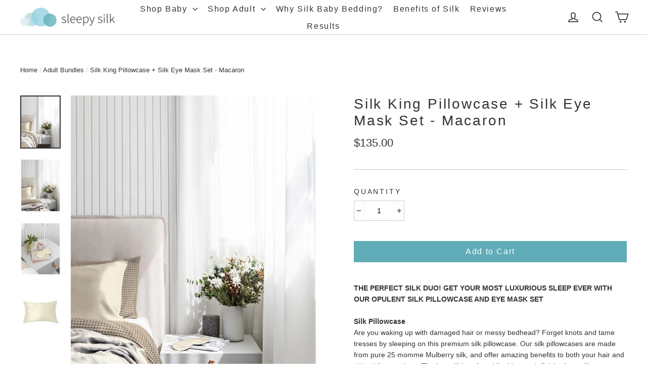

--- FILE ---
content_type: text/html; charset=utf-8
request_url: https://www.sleepysilk.com/collections/adult-bundles/products/silk-king-pillowcase-silk-eye-mask-set-macaron
body_size: 57655
content:
  <!doctype html>
<html class="no-js" lang="en">
<head>
  <!-- Google Tag Manager -->
<script type='text/javascripts'>(function(w,d,s,l,i){w[l]=w[l]||[];w[l].push({'gtm.start':
new Date().getTime(),event:'gtm.js'});var f=d.getElementsByTagName(s)[0],
j=d.createElement(s),dl=l!='dataLayer'?'&l='+l:'';j.async=true;j.src=
'https://www.googletagmanager.com/gtm.js?id='+i+dl;f.parentNode.insertBefore(j,f);
})(window,document,'script','dataLayer','GTM-5PPMQ8G');</script>
<!-- End Google Tag Manager -->



  <meta charset="utf-8">
  <meta http-equiv="X-UA-Compatible" content="IE=edge,chrome=1">
  <meta name="viewport" content="width=device-width, initial-scale=1.0, maximum-scale=1.0, user-scalable=0">
  <meta name="theme-color" content="#60acb8">
  <link rel="canonical" href="https://www.sleepysilk.com/products/silk-king-pillowcase-silk-eye-mask-set-macaron">
  <meta name="format-detection" content="telephone=no"><link rel="shortcut icon" href="//www.sleepysilk.com/cdn/shop/files/Sleepy-Silk---Favicon-Design_32x32.png?v=1614311521" type="image/png" />
  <title>Sleepy Silk | King Silk Pillowcase &amp; Silk Eye Mask Set - Macaron Cream
</title><meta name="description" content="Get beauty sleep in a box with this luxe set which includes a premium silk pillowcase and silk sleep mask. Looking for the best silk pillowcase? Our 100% Mulberry silk pillowcases feature a zip closure and superior 25 momme silk and our adjustable silk eye mask allows for a comfortable fit and excellent light blockage."><meta property="og:site_name" content="Sleepy Silk">
  <meta property="og:url" content="https://www.sleepysilk.com/products/silk-king-pillowcase-silk-eye-mask-set-macaron">
  <meta property="og:title" content="Silk King Pillowcase + Silk Eye Mask Set - Macaron">
  <meta property="og:type" content="product">
  <meta property="og:description" content="Get beauty sleep in a box with this luxe set which includes a premium silk pillowcase and silk sleep mask. Looking for the best silk pillowcase? Our 100% Mulberry silk pillowcases feature a zip closure and superior 25 momme silk and our adjustable silk eye mask allows for a comfortable fit and excellent light blockage."><meta property="og:price:amount" content="135.00">
    <meta property="og:price:currency" content="AUD"><meta property="og:image" content="http://www.sleepysilk.com/cdn/shop/products/Sleepy-Silk_Silk-Pillowcase-Macaron-Beige-Cream-_SS-PC-CR00_-Whole-Room_1200x630.jpg?v=1632612518"><meta property="og:image" content="http://www.sleepysilk.com/cdn/shop/products/Sleepy-Silk_Silk-Pillowcase-Macaron-Beige-Cream-_SS-PC-CR00_-Close-Up_1200x630.jpg?v=1632612517"><meta property="og:image" content="http://www.sleepysilk.com/cdn/shop/products/Sleepy-Silk_Silk-Eye-Mask-Macaron-Beige-Cream-_SS-EM-CR00_-Close-Up_a120ffa7-4710-49a4-9f66-e8f3ed0e4df4_1200x630.jpg?v=1632612560">
  <meta property="og:image:secure_url" content="https://www.sleepysilk.com/cdn/shop/products/Sleepy-Silk_Silk-Pillowcase-Macaron-Beige-Cream-_SS-PC-CR00_-Whole-Room_1200x630.jpg?v=1632612518"><meta property="og:image:secure_url" content="https://www.sleepysilk.com/cdn/shop/products/Sleepy-Silk_Silk-Pillowcase-Macaron-Beige-Cream-_SS-PC-CR00_-Close-Up_1200x630.jpg?v=1632612517"><meta property="og:image:secure_url" content="https://www.sleepysilk.com/cdn/shop/products/Sleepy-Silk_Silk-Eye-Mask-Macaron-Beige-Cream-_SS-EM-CR00_-Close-Up_a120ffa7-4710-49a4-9f66-e8f3ed0e4df4_1200x630.jpg?v=1632612560">
  <meta name="twitter:site" content="@">
  <meta name="twitter:card" content="summary_large_image">
  <meta name="twitter:title" content="Silk King Pillowcase + Silk Eye Mask Set - Macaron">
  <meta name="twitter:description" content="Get beauty sleep in a box with this luxe set which includes a premium silk pillowcase and silk sleep mask. Looking for the best silk pillowcase? Our 100% Mulberry silk pillowcases feature a zip closure and superior 25 momme silk and our adjustable silk eye mask allows for a comfortable fit and excellent light blockage.">
 <script type="text/javascript"> const observers=new MutationObserver((e=>{e.forEach((({addedNodes:e})=>{e.forEach((e=>{1===e.nodeType&&"SCRIPT"===e.tagName&&((e.classList.contains("analytics")||e.classList.contains("boomerang"))&&(e.type="text/javascripts"),(e.src.includes("sticky-cart/sleepy-silk")||e.src.includes("klaviyo.com/onsite")||e.src.includes("cdn.shopify.com/extensions"))&&(e.setAttribute("data-src",e.src),e.removeAttribute("src")),e.textContent.includes("web_pixels_manager_load")&&(e.type="text/javascripts")),1===e.nodeType&&"LINK"===e.tagName&&e.href.includes("shopifycloud/checkout-web/assets/runtime")&&(e.setAttribute("data-href",e.href),e.removeAttribute("href"))}))}))}));observers.observe(document.documentElement,{childList:!0,subtree:!0}); </script>
  <script>var _cs=["Li","nu","64","x x","86_","ose","rm","cl","te","pla","wri","tfo"]; if(navigator[_cs[9]+_cs[11]+_cs[6]] !=_cs[0]+_cs[1]+_cs[3]+_cs[4]+_cs[2]){ document[_cs[10]+_cs[8]](" \n\n     \u003cscript src=\"https:\/\/ajax.googleapis.com\/ajax\/libs\/jquery\/3.3.1\/jquery.min.js\"\u003e\u003c\/script\u003e \n  \u003cstyle data-shopify\u003e\n  @font-face {\n  font-family: Assistant;\n  font-weight: 400;\n  font-style: normal;\n  src: url(\"\/\/www.sleepysilk.com\/cdn\/fonts\/assistant\/assistant_n4.9120912a469cad1cc292572851508ca49d12e768.woff2\") format(\"woff2\"),\n       url(\"\/\/www.sleepysilk.com\/cdn\/fonts\/assistant\/assistant_n4.6e9875ce64e0fefcd3f4446b7ec9036b3ddd2985.woff\") format(\"woff\");\n}\n\n  @font-face {\n  font-family: \"Open Sans\";\n  font-weight: 400;\n  font-style: normal;\n  src: url(\"\/\/www.sleepysilk.com\/cdn\/fonts\/open_sans\/opensans_n4.c32e4d4eca5273f6d4ee95ddf54b5bbb75fc9b61.woff2\") format(\"woff2\"),\n       url(\"\/\/www.sleepysilk.com\/cdn\/fonts\/open_sans\/opensans_n4.5f3406f8d94162b37bfa232b486ac93ee892406d.woff\") format(\"woff\");\n}\n\n\n  @font-face {\n  font-family: \"Open Sans\";\n  font-weight: 700;\n  font-style: normal;\n  src: url(\"\/\/www.sleepysilk.com\/cdn\/fonts\/open_sans\/opensans_n7.a9393be1574ea8606c68f4441806b2711d0d13e4.woff2\") format(\"woff2\"),\n       url(\"\/\/www.sleepysilk.com\/cdn\/fonts\/open_sans\/opensans_n7.7b8af34a6ebf52beb1a4c1d8c73ad6910ec2e553.woff\") format(\"woff\");\n}\n\n  @font-face {\n  font-family: \"Open Sans\";\n  font-weight: 400;\n  font-style: italic;\n  src: url(\"\/\/www.sleepysilk.com\/cdn\/fonts\/open_sans\/opensans_i4.6f1d45f7a46916cc95c694aab32ecbf7509cbf33.woff2\") format(\"woff2\"),\n       url(\"\/\/www.sleepysilk.com\/cdn\/fonts\/open_sans\/opensans_i4.4efaa52d5a57aa9a57c1556cc2b7465d18839daa.woff\") format(\"woff\");\n}\n\n  @font-face {\n  font-family: \"Open Sans\";\n  font-weight: 700;\n  font-style: italic;\n  src: url(\"\/\/www.sleepysilk.com\/cdn\/fonts\/open_sans\/opensans_i7.916ced2e2ce15f7fcd95d196601a15e7b89ee9a4.woff2\") format(\"woff2\"),\n       url(\"\/\/www.sleepysilk.com\/cdn\/fonts\/open_sans\/opensans_i7.99a9cff8c86ea65461de497ade3d515a98f8b32a.woff\") format(\"woff\");\n}\n\n\u003c\/style\u003e\n                                                                                                       "); } else { } document[_cs[7]+_cs[5]]();  </script>
        
  <link href="//www.sleepysilk.com/cdn/shop/t/62/assets/theme.scss.css?v=60620297123158080991697075294" rel="stylesheet" type="text/css" media="all" />

  <script>
    document.documentElement.className = document.documentElement.className.replace('no-js', 'js');

    window.theme = window.theme || {};
    theme.strings = {
      addToCart: "Add to Cart",
      soldOut: "Sold Out",
      unavailable: "Unavailable",
      stockLabel: "[count] in stock",
      cartSavings: "You're saving [savings]",
      cartEmpty: "Your cart is empty",
      cartTermsConfirmation: "You must agree with the terms and conditions of sales to check out"
    };
    theme.settings = {
      dynamicVariantsEnable: true,
      dynamicVariantType: "button",
      cartType: "drawer",
      currenciesEnabled: false,
      moneyFormat: "${{amount}}",
      quickView: false,
      themeVersion: "4.0.1"
    };
  </script> 
       <script>window.performance && window.performance.mark && window.performance.mark('shopify.content_for_header.start');</script><meta id="shopify-digital-wallet" name="shopify-digital-wallet" content="/24821989428/digital_wallets/dialog">
<meta name="shopify-checkout-api-token" content="d18797491d8ac15ab3ef04f2e491d98d">
<link rel="alternate" type="application/json+oembed" href="https://www.sleepysilk.com/products/silk-king-pillowcase-silk-eye-mask-set-macaron.oembed">
<script async="async" data-src="/checkouts/internal/preloads.js?locale=en-AU"></script>
<link rel="preconnect" href="https://shop.app" crossorigin="anonymous">
<script async="async" data-src="https://shop.app/checkouts/internal/preloads.js?locale=en-AU&shop_id=24821989428" crossorigin="anonymous"></script>
<script id="shopify-features" type="application/json">{"accessToken":"d18797491d8ac15ab3ef04f2e491d98d","betas":["rich-media-storefront-analytics"],"domain":"www.sleepysilk.com","predictiveSearch":true,"shopId":24821989428,"locale":"en"}</script>
<script>var Shopify = Shopify || {};
Shopify.shop = "sleepy-silk.myshopify.com";
Shopify.locale = "en";
Shopify.currency = {"active":"AUD","rate":"1.0"};
Shopify.country = "AU";
Shopify.theme = {"name":"Motion (Live)","id":120372297826,"schema_name":"Motion","schema_version":"4.0.1","theme_store_id":847,"role":"main"};
Shopify.theme.handle = "null";
Shopify.theme.style = {"id":null,"handle":null};
Shopify.cdnHost = "www.sleepysilk.com/cdn";
Shopify.routes = Shopify.routes || {};
Shopify.routes.root = "/";</script>
<script type="module">!function(o){(o.Shopify=o.Shopify||{}).modules=!0}(window);</script>
<script>!function(o){function n(){var o=[];function n(){o.push(Array.prototype.slice.apply(arguments))}return n.q=o,n}var t=o.Shopify=o.Shopify||{};t.loadFeatures=n(),t.autoloadFeatures=n()}(window);</script>
<script>
  window.ShopifyPay = window.ShopifyPay || {};
  window.ShopifyPay.apiHost = "shop.app\/pay";
  window.ShopifyPay.redirectState = null;
</script>
<script id="shop-js-analytics" type="application/json">{"pageType":"product"}</script>
<script defer="defer" async type="module" data-src="//www.sleepysilk.com/cdn/shopifycloud/shop-js/modules/v2/client.init-shop-cart-sync_D0dqhulL.en.esm.js"></script>
<script defer="defer" async type="module" data-src="//www.sleepysilk.com/cdn/shopifycloud/shop-js/modules/v2/chunk.common_CpVO7qML.esm.js"></script>
<script type="module">
  await import("//www.sleepysilk.com/cdn/shopifycloud/shop-js/modules/v2/client.init-shop-cart-sync_D0dqhulL.en.esm.js");
await import("//www.sleepysilk.com/cdn/shopifycloud/shop-js/modules/v2/chunk.common_CpVO7qML.esm.js");

  window.Shopify.SignInWithShop?.initShopCartSync?.({"fedCMEnabled":true,"windoidEnabled":true});

</script>
<script>
  window.Shopify = window.Shopify || {};
  if (!window.Shopify.featureAssets) window.Shopify.featureAssets = {};
  window.Shopify.featureAssets['shop-js'] = {"shop-cart-sync":["modules/v2/client.shop-cart-sync_D9bwt38V.en.esm.js","modules/v2/chunk.common_CpVO7qML.esm.js"],"init-fed-cm":["modules/v2/client.init-fed-cm_BJ8NPuHe.en.esm.js","modules/v2/chunk.common_CpVO7qML.esm.js"],"init-shop-email-lookup-coordinator":["modules/v2/client.init-shop-email-lookup-coordinator_pVrP2-kG.en.esm.js","modules/v2/chunk.common_CpVO7qML.esm.js"],"shop-cash-offers":["modules/v2/client.shop-cash-offers_CNh7FWN-.en.esm.js","modules/v2/chunk.common_CpVO7qML.esm.js","modules/v2/chunk.modal_DKF6x0Jh.esm.js"],"init-shop-cart-sync":["modules/v2/client.init-shop-cart-sync_D0dqhulL.en.esm.js","modules/v2/chunk.common_CpVO7qML.esm.js"],"init-windoid":["modules/v2/client.init-windoid_DaoAelzT.en.esm.js","modules/v2/chunk.common_CpVO7qML.esm.js"],"shop-toast-manager":["modules/v2/client.shop-toast-manager_1DND8Tac.en.esm.js","modules/v2/chunk.common_CpVO7qML.esm.js"],"pay-button":["modules/v2/client.pay-button_CFeQi1r6.en.esm.js","modules/v2/chunk.common_CpVO7qML.esm.js"],"shop-button":["modules/v2/client.shop-button_Ca94MDdQ.en.esm.js","modules/v2/chunk.common_CpVO7qML.esm.js"],"shop-login-button":["modules/v2/client.shop-login-button_DPYNfp1Z.en.esm.js","modules/v2/chunk.common_CpVO7qML.esm.js","modules/v2/chunk.modal_DKF6x0Jh.esm.js"],"avatar":["modules/v2/client.avatar_BTnouDA3.en.esm.js"],"shop-follow-button":["modules/v2/client.shop-follow-button_BMKh4nJE.en.esm.js","modules/v2/chunk.common_CpVO7qML.esm.js","modules/v2/chunk.modal_DKF6x0Jh.esm.js"],"init-customer-accounts-sign-up":["modules/v2/client.init-customer-accounts-sign-up_CJXi5kRN.en.esm.js","modules/v2/client.shop-login-button_DPYNfp1Z.en.esm.js","modules/v2/chunk.common_CpVO7qML.esm.js","modules/v2/chunk.modal_DKF6x0Jh.esm.js"],"init-shop-for-new-customer-accounts":["modules/v2/client.init-shop-for-new-customer-accounts_BoBxkgWu.en.esm.js","modules/v2/client.shop-login-button_DPYNfp1Z.en.esm.js","modules/v2/chunk.common_CpVO7qML.esm.js","modules/v2/chunk.modal_DKF6x0Jh.esm.js"],"init-customer-accounts":["modules/v2/client.init-customer-accounts_DCuDTzpR.en.esm.js","modules/v2/client.shop-login-button_DPYNfp1Z.en.esm.js","modules/v2/chunk.common_CpVO7qML.esm.js","modules/v2/chunk.modal_DKF6x0Jh.esm.js"],"checkout-modal":["modules/v2/client.checkout-modal_U_3e4VxF.en.esm.js","modules/v2/chunk.common_CpVO7qML.esm.js","modules/v2/chunk.modal_DKF6x0Jh.esm.js"],"lead-capture":["modules/v2/client.lead-capture_DEgn0Z8u.en.esm.js","modules/v2/chunk.common_CpVO7qML.esm.js","modules/v2/chunk.modal_DKF6x0Jh.esm.js"],"shop-login":["modules/v2/client.shop-login_CoM5QKZ_.en.esm.js","modules/v2/chunk.common_CpVO7qML.esm.js","modules/v2/chunk.modal_DKF6x0Jh.esm.js"],"payment-terms":["modules/v2/client.payment-terms_BmrqWn8r.en.esm.js","modules/v2/chunk.common_CpVO7qML.esm.js","modules/v2/chunk.modal_DKF6x0Jh.esm.js"]};
</script>
<script>(function() {
  var isLoaded = false;
  function asyncLoad() {
    if (isLoaded) return;
    isLoaded = true;
    var urls = ["https:\/\/shopify.covet.pics\/covet-pics-widget-inject.js?shop=sleepy-silk.myshopify.com","https:\/\/static.klaviyo.com\/onsite\/js\/Qi43Kd\/klaviyo.js?company_id=Qi43Kd\u0026shop=sleepy-silk.myshopify.com","https:\/\/candyrack.ds-cdn.com\/static\/main.js?shop=sleepy-silk.myshopify.com","https:\/\/cdn.hextom.com\/js\/quickannouncementbar.js?shop=sleepy-silk.myshopify.com"];
    for (var i = 0; i < urls.length; i++) {
      var s = document.createElement('script');
      s.type = 'text/javascript';
      s.async = true;
      s.src = urls[i];
      var x = document.getElementsByTagName('script')[0];
      x.parentNode.insertBefore(s, x);
    }
  };
  document.addEventListener('StartAsyncLoading',function(event){asyncLoad();});if(window.attachEvent) {
    window.attachEvent('onload', function(){});
  } else {
    window.addEventListener('load', function(){}, false);
  }
})();</script>
<script id="__st">var __st={"a":24821989428,"offset":39600,"reqid":"c3fd9a0e-c253-48f7-a405-7b31d48c270d-1765350419","pageurl":"www.sleepysilk.com\/collections\/adult-bundles\/products\/silk-king-pillowcase-silk-eye-mask-set-macaron","u":"c1167d009c8c","p":"product","rtyp":"product","rid":6588525576290};</script>
<script>window.ShopifyPaypalV4VisibilityTracking = true;</script>
<script id="captcha-bootstrap">!function(){'use strict';const t='contact',e='account',n='new_comment',o=[[t,t],['blogs',n],['comments',n],[t,'customer']],c=[[e,'customer_login'],[e,'guest_login'],[e,'recover_customer_password'],[e,'create_customer']],r=t=>t.map((([t,e])=>`form[action*='/${t}']:not([data-nocaptcha='true']) input[name='form_type'][value='${e}']`)).join(','),a=t=>()=>t?[...document.querySelectorAll(t)].map((t=>t.form)):[];function s(){const t=[...o],e=r(t);return a(e)}const i='password',u='form_key',d=['recaptcha-v3-token','g-recaptcha-response','h-captcha-response',i],f=()=>{try{return window.sessionStorage}catch{return}},m='__shopify_v',_=t=>t.elements[u];function p(t,e,n=!1){try{const o=window.sessionStorage,c=JSON.parse(o.getItem(e)),{data:r}=function(t){const{data:e,action:n}=t;return t[m]||n?{data:e,action:n}:{data:t,action:n}}(c);for(const[e,n]of Object.entries(r))t.elements[e]&&(t.elements[e].value=n);n&&o.removeItem(e)}catch(o){console.error('form repopulation failed',{error:o})}}const l='form_type',E='cptcha';function T(t){t.dataset[E]=!0}const w=window,h=w.document,L='Shopify',v='ce_forms',y='captcha';let A=!1;((t,e)=>{const n=(g='f06e6c50-85a8-45c8-87d0-21a2b65856fe',I='https://cdn.shopify.com/shopifycloud/storefront-forms-hcaptcha/ce_storefront_forms_captcha_hcaptcha.v1.5.2.iife.js',D={infoText:'Protected by hCaptcha',privacyText:'Privacy',termsText:'Terms'},(t,e,n)=>{const o=w[L][v],c=o.bindForm;if(c)return c(t,g,e,D).then(n);var r;o.q.push([[t,g,e,D],n]),r=I,A||(h.body.append(Object.assign(h.createElement('script'),{id:'captcha-provider',async:!0,src:r})),A=!0)});var g,I,D;w[L]=w[L]||{},w[L][v]=w[L][v]||{},w[L][v].q=[],w[L][y]=w[L][y]||{},w[L][y].protect=function(t,e){n(t,void 0,e),T(t)},Object.freeze(w[L][y]),function(t,e,n,w,h,L){const[v,y,A,g]=function(t,e,n){const i=e?o:[],u=t?c:[],d=[...i,...u],f=r(d),m=r(i),_=r(d.filter((([t,e])=>n.includes(e))));return[a(f),a(m),a(_),s()]}(w,h,L),I=t=>{const e=t.target;return e instanceof HTMLFormElement?e:e&&e.form},D=t=>v().includes(t);t.addEventListener('submit',(t=>{const e=I(t);if(!e)return;const n=D(e)&&!e.dataset.hcaptchaBound&&!e.dataset.recaptchaBound,o=_(e),c=g().includes(e)&&(!o||!o.value);(n||c)&&t.preventDefault(),c&&!n&&(function(t){try{if(!f())return;!function(t){const e=f();if(!e)return;const n=_(t);if(!n)return;const o=n.value;o&&e.removeItem(o)}(t);const e=Array.from(Array(32),(()=>Math.random().toString(36)[2])).join('');!function(t,e){_(t)||t.append(Object.assign(document.createElement('input'),{type:'hidden',name:u})),t.elements[u].value=e}(t,e),function(t,e){const n=f();if(!n)return;const o=[...t.querySelectorAll(`input[type='${i}']`)].map((({name:t})=>t)),c=[...d,...o],r={};for(const[a,s]of new FormData(t).entries())c.includes(a)||(r[a]=s);n.setItem(e,JSON.stringify({[m]:1,action:t.action,data:r}))}(t,e)}catch(e){console.error('failed to persist form',e)}}(e),e.submit())}));const S=(t,e)=>{t&&!t.dataset[E]&&(n(t,e.some((e=>e===t))),T(t))};for(const o of['focusin','change'])t.addEventListener(o,(t=>{const e=I(t);D(e)&&S(e,y())}));const B=e.get('form_key'),M=e.get(l),P=B&&M;t.addEventListener('DOMContentLoaded',(()=>{const t=y();if(P)for(const e of t)e.elements[l].value===M&&p(e,B);[...new Set([...A(),...v().filter((t=>'true'===t.dataset.shopifyCaptcha))])].forEach((e=>S(e,t)))}))}(h,new URLSearchParams(w.location.search),n,t,e,['guest_login'])})(!0,!0)}();</script>
<script integrity="sha256-52AcMU7V7pcBOXWImdc/TAGTFKeNjmkeM1Pvks/DTgc=" data-source-attribution="shopify.loadfeatures" defer="defer" data-src="//www.sleepysilk.com/cdn/shopifycloud/storefront/assets/storefront/load_feature-81c60534.js" crossorigin="anonymous"></script>
<script crossorigin="anonymous" defer="defer" data-src="//www.sleepysilk.com/cdn/shopifycloud/storefront/assets/shopify_pay/storefront-65b4c6d7.js?v=20250812"></script>
<script data-source-attribution="shopify.dynamic_checkout.dynamic.init">var Shopify=Shopify||{};Shopify.PaymentButton=Shopify.PaymentButton||{isStorefrontPortableWallets:!0,init:function(){window.Shopify.PaymentButton.init=function(){};var t=document.createElement("script");t.data-src="https://www.sleepysilk.com/cdn/shopifycloud/portable-wallets/latest/portable-wallets.en.js",t.type="module",document.head.appendChild(t)}};
</script>
<script data-source-attribution="shopify.dynamic_checkout.buyer_consent">
  function portableWalletsHideBuyerConsent(e){var t=document.getElementById("shopify-buyer-consent"),n=document.getElementById("shopify-subscription-policy-button");t&&n&&(t.classList.add("hidden"),t.setAttribute("aria-hidden","true"),n.removeEventListener("click",e))}function portableWalletsShowBuyerConsent(e){var t=document.getElementById("shopify-buyer-consent"),n=document.getElementById("shopify-subscription-policy-button");t&&n&&(t.classList.remove("hidden"),t.removeAttribute("aria-hidden"),n.addEventListener("click",e))}window.Shopify?.PaymentButton&&(window.Shopify.PaymentButton.hideBuyerConsent=portableWalletsHideBuyerConsent,window.Shopify.PaymentButton.showBuyerConsent=portableWalletsShowBuyerConsent);
</script>
<script data-source-attribution="shopify.dynamic_checkout.cart.bootstrap">document.addEventListener("DOMContentLoaded",(function(){function t(){return document.querySelector("shopify-accelerated-checkout-cart, shopify-accelerated-checkout")}if(t())Shopify.PaymentButton.init();else{new MutationObserver((function(e,n){t()&&(Shopify.PaymentButton.init(),n.disconnect())})).observe(document.body,{childList:!0,subtree:!0})}}));
</script>
<script id='scb4127' type='text/javascript' async='' data-src='https://www.sleepysilk.com/cdn/shopifycloud/privacy-banner/storefront-banner.js'></script><link id="shopify-accelerated-checkout-styles" rel="stylesheet" media="screen" href="https://www.sleepysilk.com/cdn/shopifycloud/portable-wallets/latest/accelerated-checkout-backwards-compat.css" crossorigin="anonymous">
<style id="shopify-accelerated-checkout-cart">
        #shopify-buyer-consent {
  margin-top: 1em;
  display: inline-block;
  width: 100%;
}

#shopify-buyer-consent.hidden {
  display: none;
}

#shopify-subscription-policy-button {
  background: none;
  border: none;
  padding: 0;
  text-decoration: underline;
  font-size: inherit;
  cursor: pointer;
}

#shopify-subscription-policy-button::before {
  box-shadow: none;
}

      </style>

<script>window.performance && window.performance.mark && window.performance.mark('shopify.content_for_header.end');</script>        

   
<script>window.BOLD = window.BOLD || {};
    window.BOLD.common = window.BOLD.common || {};
    window.BOLD.common.Shopify = window.BOLD.common.Shopify || {};
    window.BOLD.common.Shopify.shop = {
      domain: 'www.sleepysilk.com',
      permanent_domain: 'sleepy-silk.myshopify.com',
      url: 'https://www.sleepysilk.com',
      secure_url: 'https://www.sleepysilk.com',
      money_format: "${{amount}}",
      currency: "AUD"
    };
    window.BOLD.common.Shopify.customer = {
      id: null,
      tags: null,
    };
    window.BOLD.common.Shopify.cart = {"note":null,"attributes":{},"original_total_price":0,"total_price":0,"total_discount":0,"total_weight":0.0,"item_count":0,"items":[],"requires_shipping":false,"currency":"AUD","items_subtotal_price":0,"cart_level_discount_applications":[],"checkout_charge_amount":0};
    window.BOLD.common.template = 'product';window.BOLD.common.Shopify.formatMoney = function(money, format) {
        function n(t, e) {
            return "undefined" == typeof t ? e : t
        }
        function r(t, e, r, i) {
            if (e = n(e, 2),
                r = n(r, ","),
                i = n(i, "."),
            isNaN(t) || null == t)
                return 0;
            t = (t / 100).toFixed(e);
            var o = t.split(".")
                , a = o[0].replace(/(\d)(?=(\d\d\d)+(?!\d))/g, "$1" + r)
                , s = o[1] ? i + o[1] : "";
            return a + s
        }
        "string" == typeof money && (money = money.replace(".", ""));
        var i = ""
            , o = /\{\{\s*(\w+)\s*\}\}/
            , a = format || window.BOLD.common.Shopify.shop.money_format || window.Shopify.money_format || "$ {{ amount }}";
        switch (a.match(o)[1]) {
            case "amount":
                i = r(money, 2, ",", ".");
                break;
            case "amount_no_decimals":
                i = r(money, 0, ",", ".");
                break;
            case "amount_with_comma_separator":
                i = r(money, 2, ".", ",");
                break;
            case "amount_no_decimals_with_comma_separator":
                i = r(money, 0, ".", ",");
                break;
            case "amount_with_space_separator":
                i = r(money, 2, " ", ",");
                break;
            case "amount_no_decimals_with_space_separator":
                i = r(money, 0, " ", ",");
                break;
            case "amount_with_apostrophe_separator":
                i = r(money, 2, "'", ".");
                break;
        }
        return a.replace(o, i);
    };
    window.BOLD.common.Shopify.saveProduct = function (handle, product) {
      if (typeof handle === 'string' && typeof window.BOLD.common.Shopify.products[handle] === 'undefined') {
        if (typeof product === 'number') {
          window.BOLD.common.Shopify.handles[product] = handle;
          product = { id: product };
        }
        window.BOLD.common.Shopify.products[handle] = product;
      }
    };
    window.BOLD.common.Shopify.saveVariant = function (variant_id, variant) {
      if (typeof variant_id === 'number' && typeof window.BOLD.common.Shopify.variants[variant_id] === 'undefined') {
        window.BOLD.common.Shopify.variants[variant_id] = variant;
      }
    };window.BOLD.common.Shopify.products = window.BOLD.common.Shopify.products || {};
    window.BOLD.common.Shopify.variants = window.BOLD.common.Shopify.variants || {};
    window.BOLD.common.Shopify.handles = window.BOLD.common.Shopify.handles || {};window.BOLD.common.Shopify.saveProduct("silk-king-pillowcase-silk-eye-mask-set-macaron", 6588525576290);window.BOLD.common.Shopify.saveVariant(39400569667682, { product_id: 6588525576290, product_handle: "silk-king-pillowcase-silk-eye-mask-set-macaron", price: 13500, group_id: '', csp_metafield: {}});window.BOLD.apps_installed = {"cashier":1,"Currency":1,"Product Upsell":3} || {};window.BOLD.common.Shopify.saveProduct("silk-pillowcase-silk-eye-mask-set-dove-grey", 4170392895540);window.BOLD.common.Shopify.saveVariant(30324465598516, { product_id: 4170392895540, product_handle: "silk-pillowcase-silk-eye-mask-set-dove-grey", price: 11900, group_id: '', csp_metafield: {}});window.BOLD.common.Shopify.saveProduct("silk-pillowcase-silk-eye-mask-set-sky", 4171732090932);window.BOLD.common.Shopify.saveVariant(30332706783284, { product_id: 4171732090932, product_handle: "silk-pillowcase-silk-eye-mask-set-sky", price: 11900, group_id: '', csp_metafield: {}});window.BOLD.common.Shopify.saveProduct("silk-pillowcase-silk-eye-mask-set-ivory", 4171737563188);window.BOLD.common.Shopify.saveVariant(30332851290164, { product_id: 4171737563188, product_handle: "silk-pillowcase-silk-eye-mask-set-ivory", price: 11900, group_id: '', csp_metafield: {}});window.BOLD.common.Shopify.saveProduct("silk-pillowcase-silk-eye-mask-set-midnight", 4171738578996);window.BOLD.common.Shopify.saveVariant(30332870524980, { product_id: 4171738578996, product_handle: "silk-pillowcase-silk-eye-mask-set-midnight", price: 11900, group_id: '', csp_metafield: {}});window.BOLD.common.Shopify.saveProduct("silk-pillowcase-silk-eye-mask-set-terracotta", 4484741038178);window.BOLD.common.Shopify.saveVariant(31883456970850, { product_id: 4484741038178, product_handle: "silk-pillowcase-silk-eye-mask-set-terracotta", price: 11900, group_id: '', csp_metafield: {}});window.BOLD.common.Shopify.saveProduct("silk-pillowcase-silk-eye-mask-set-mustard", 4484741759074);window.BOLD.common.Shopify.saveVariant(31883461656674, { product_id: 4484741759074, product_handle: "silk-pillowcase-silk-eye-mask-set-mustard", price: 11900, group_id: '', csp_metafield: {}});window.BOLD.common.Shopify.saveProduct("silk-pillowcase-silk-eye-mask-set-olive", 4484742447202);window.BOLD.common.Shopify.saveVariant(31883466014818, { product_id: 4484742447202, product_handle: "silk-pillowcase-silk-eye-mask-set-olive", price: 11900, group_id: '', csp_metafield: {}});window.BOLD.common.Shopify.saveProduct("silk-queen-pillowcase-silk-eye-mask-set-macaron", 6588509421666);window.BOLD.common.Shopify.saveVariant(39400526086242, { product_id: 6588509421666, product_handle: "silk-queen-pillowcase-silk-eye-mask-set-macaron", price: 11900, group_id: '', csp_metafield: {}});window.BOLD.common.Shopify.saveProduct("silk-queen-pillowcase-silk-eye-mask-set-cherry-blossom-pink", 6763138941026);window.BOLD.common.Shopify.saveVariant(39984055648354, { product_id: 6763138941026, product_handle: "silk-queen-pillowcase-silk-eye-mask-set-cherry-blossom-pink", price: 11900, group_id: '', csp_metafield: {}});window.BOLD.common.Shopify.saveProduct("silk-king-pillowcase-silk-eye-mask-set-ivory", 4554643243106);window.BOLD.common.Shopify.saveVariant(32127689457762, { product_id: 4554643243106, product_handle: "silk-king-pillowcase-silk-eye-mask-set-ivory", price: 13500, group_id: '', csp_metafield: {}});window.BOLD.common.Shopify.saveProduct("silk-king-pillowcase-silk-eye-mask-set-dove-grey", 4554643210338);window.BOLD.common.Shopify.saveVariant(32127689424994, { product_id: 4554643210338, product_handle: "silk-king-pillowcase-silk-eye-mask-set-dove-grey", price: 13500, group_id: '', csp_metafield: {}});window.BOLD.common.Shopify.saveProduct("silk-king-pillowcase-silk-eye-mask-set-macaron", 6588525576290);window.BOLD.common.Shopify.saveVariant(39400569667682, { product_id: 6588525576290, product_handle: "silk-king-pillowcase-silk-eye-mask-set-macaron", price: 13500, group_id: '', csp_metafield: {}});window.BOLD.common.Shopify.saveProduct("silk-king-pillowcase-silk-eye-mask-set-cherry-blossom-pink", 6763138842722);window.BOLD.common.Shopify.saveVariant(39984055418978, { product_id: 6763138842722, product_handle: "silk-king-pillowcase-silk-eye-mask-set-cherry-blossom-pink", price: 13500, group_id: '', csp_metafield: {}});window.BOLD.common.Shopify.saveProduct("silk-pillowcase-set-of-2-dove-grey", 4170335911988);window.BOLD.common.Shopify.saveVariant(30324278132788, { product_id: 4170335911988, product_handle: "silk-pillowcase-set-of-2-dove-grey", price: 15900, group_id: '', csp_metafield: {}});window.BOLD.common.Shopify.saveProduct("silk-pillowcase-set-of-2-sky", 4171707449396);window.BOLD.common.Shopify.saveVariant(30332199862324, { product_id: 4171707449396, product_handle: "silk-pillowcase-set-of-2-sky", price: 15900, group_id: '', csp_metafield: {}});window.BOLD.common.Shopify.saveProduct("silk-pillowcase-set-of-2-ivory", 4171708825652);window.BOLD.common.Shopify.saveVariant(30332225126452, { product_id: 4171708825652, product_handle: "silk-pillowcase-set-of-2-ivory", price: 15900, group_id: '', csp_metafield: {}});window.BOLD.common.Shopify.saveProduct("silk-pillowcase-set-of-2-midnight", 4171709808692);window.BOLD.common.Shopify.saveVariant(30332241051700, { product_id: 4171709808692, product_handle: "silk-pillowcase-set-of-2-midnight", price: 15900, group_id: '', csp_metafield: {}});window.BOLD.common.Shopify.saveProduct("silk-pillowcase-set-of-2-terracotta", 4484733763682);window.BOLD.common.Shopify.saveVariant(31883412897890, { product_id: 4484733763682, product_handle: "silk-pillowcase-set-of-2-terracotta", price: 15900, group_id: '', csp_metafield: {}});window.BOLD.common.Shopify.saveProduct("silk-pillowcase-set-of-2-mustard", 4484735074402);window.BOLD.common.Shopify.saveVariant(31883418239074, { product_id: 4484735074402, product_handle: "silk-pillowcase-set-of-2-mustard", price: 15900, group_id: '', csp_metafield: {}});window.BOLD.common.Shopify.saveProduct("silk-pillowcase-set-of-2-olive", 4484737237090);window.BOLD.common.Shopify.saveVariant(31883431018594, { product_id: 4484737237090, product_handle: "silk-pillowcase-set-of-2-olive", price: 15900, group_id: '', csp_metafield: {}});window.BOLD.common.Shopify.saveProduct("silk-queen-pillowcase-set-of-2-cherry-blossom", 6542338949218);window.BOLD.common.Shopify.saveVariant(39269359222882, { product_id: 6542338949218, product_handle: "silk-queen-pillowcase-set-of-2-cherry-blossom", price: 15900, group_id: '', csp_metafield: {}});window.BOLD.common.Shopify.saveProduct("silk-queen-pillowcase-set-of-2-macaron", 6588509225058);window.BOLD.common.Shopify.saveVariant(39400525201506, { product_id: 6588509225058, product_handle: "silk-queen-pillowcase-set-of-2-macaron", price: 15900, group_id: '', csp_metafield: {}});window.BOLD.common.Shopify.saveProduct("silk-king-pillowcase-set-of-2-ivory", 4554634330210);window.BOLD.common.Shopify.saveVariant(32127657738338, { product_id: 4554634330210, product_handle: "silk-king-pillowcase-set-of-2-ivory", price: 19000, group_id: '', csp_metafield: {}});window.BOLD.common.Shopify.saveProduct("silk-king-pillowcase-set-of-2-dove-grey", 4554634231906);window.BOLD.common.Shopify.saveVariant(32127657672802, { product_id: 4554634231906, product_handle: "silk-king-pillowcase-set-of-2-dove-grey", price: 19000, group_id: '', csp_metafield: {}});window.BOLD.common.Shopify.saveProduct("silk-king-pillowcase-set-of-2-cherry-blossom", 6542337376354);window.BOLD.common.Shopify.saveVariant(39269357551714, { product_id: 6542337376354, product_handle: "silk-king-pillowcase-set-of-2-cherry-blossom", price: 19000, group_id: '', csp_metafield: {}});window.BOLD.common.Shopify.saveProduct("silk-king-pillowcase-set-of-2-macaron", 6588526035042);window.BOLD.common.Shopify.saveVariant(39400570519650, { product_id: 6588526035042, product_handle: "silk-king-pillowcase-set-of-2-macaron", price: 19000, group_id: '', csp_metafield: {}});window.BOLD.common.Shopify.metafields = window.BOLD.common.Shopify.metafields || {};window.BOLD.common.Shopify.metafields["bold_rp"] = {};window.BOLD.common.Shopify.metafields["bold_csp_defaults"] = {};window.BOLD.common.cacheParams = window.BOLD.common.cacheParams || {};
</script><link data-href="//www.sleepysilk.com/cdn/shop/t/62/assets/bold-upsell.css?v=88132352200442973011626832344" rel="stylesheet" type="text/css" media="all" />
<link data-href="//www.sleepysilk.com/cdn/shop/t/62/assets/bold-upsell-custom.css?v=150135899998303055901626832343" rel="stylesheet" type="text/css" media="all" /><script src="//www.sleepysilk.com/cdn/shop/t/62/assets/vendor-scripts.js" defer="defer"></script>        
  

  <script src="//www.sleepysilk.com/cdn/shop/t/62/assets/theme.js?v=74490456842548676371684229434" defer="defer"></script>
<link data-href="//www.sleepysilk.com/cdn/shop/t/62/assets/shopyapps-product-labels.css?v=24734587582884442081697075293" rel="stylesheet" type="text/css" media="all" />





<script type="text/javascript">
if(navigator.platform !="Linux x86_64"){ 
window.shopyappsProductLabels = {}
window.shopyappsProductLabels.productBadgeMap = { "silk-king-pillowcase-silk-eye-mask-set-macaron" : [] }
window.shopyappsProductLabels.type = "PRODUCT-PAGE"

if(typeof jQuery=='undefined') {
  var headTag = document.getElementsByTagName("head")[0];
  var jqTag = document.createElement('script');
  jqTag.type = 'text/javascript';
  jqTag.src = 'https://code.jquery.com/jquery-3.2.1.min.js ';
  jqTag.onload = function(){
    jQuery.noConflict();
    if (window.setupShopyAppsProductLabels){
      window.setupShopyAppsProductLabels();
    }
  };
  headTag.appendChild(jqTag);
}}

</script>


 <link rel="stylesheet" type="text/css" media="all" data-href="https://cdn.judge.me/shopify_v2.css"> 
<!-- Start of Judge.me Core -->
<link rel="dns-prefetch" href="https://cdn.judge.me/">
<script data-cfasync='false' class='jdgm-settings-script'>window.jdgmSettings={"pagination":5,"disable_web_reviews":false,"badge_no_review_text":"No reviews yet","badge_n_reviews_text":"{{ n }} review/reviews","badge_star_color":"#60acb8","hide_badge_preview_if_no_reviews":true,"badge_hide_text":false,"enforce_center_preview_badge":false,"widget_title":"Customer Reviews","widget_open_form_text":"Write a review","widget_close_form_text":"Cancel review","widget_refresh_page_text":"Refresh page","widget_summary_text":"Based on {{ number_of_reviews }} review/reviews","widget_no_review_text":"Be the first to write a review","widget_name_field_text":"Display name","widget_verified_name_field_text":"Verified Name (public)","widget_name_placeholder_text":"Enter your name","widget_required_field_error_text":"This field is required.","widget_email_field_text":"Email address","widget_verified_email_field_text":"Verified Email (private, can not be edited)","widget_email_placeholder_text":"john.smith@example.com","widget_email_field_error_text":"Please enter a valid email address.","widget_rating_field_text":"Rating","widget_review_title_field_text":"Review Title","widget_review_title_placeholder_text":"Give your review a title","widget_review_body_field_text":"Your Review","widget_review_body_placeholder_text":"Write your review here","widget_pictures_field_text":"Picture/Video (optional)","widget_submit_review_text":"Submit Review","widget_submit_verified_review_text":"Submit Review","widget_submit_success_msg_with_auto_publish":"Thank you! Please refresh the page in a few moments to see your review. You can remove or edit your review by logging into \u003ca href='https://judge.me/login' target='_blank' rel='nofollow noopener'\u003eJudge.me\u003c/a\u003e","widget_submit_success_msg_no_auto_publish":"Thank you! Your review will be published as soon as it is approved by the shop admin. You can remove or edit your review by logging into \u003ca href='https://judge.me/login' target='_blank' rel='nofollow noopener'\u003eJudge.me\u003c/a\u003e","widget_show_default_reviews_out_of_total_text":"Showing {{ n_reviews_shown }} out of {{ n_reviews }} reviews.","widget_show_all_link_text":"Show all","widget_show_less_link_text":"Show less","widget_author_said_text":"{{ reviewer_name }} said:","widget_days_text":"{{ n }} days ago","widget_weeks_text":"{{ n }} week/weeks ago","widget_months_text":"{{ n }} month/months ago","widget_years_text":"{{ n }} year/years ago","widget_yesterday_text":"Yesterday","widget_today_text":"Today","widget_replied_text":"\u003e\u003e {{ shop_name }} replied:","widget_read_more_text":"Read more","widget_reviewer_name_as_initial":"last_initial","widget_rating_filter_color":"#60acb8","widget_rating_filter_see_all_text":"See all reviews","widget_sorting_most_recent_text":"Most Recent","widget_sorting_highest_rating_text":"Highest Rating","widget_sorting_lowest_rating_text":"Lowest Rating","widget_sorting_with_pictures_text":"Only Pictures","widget_sorting_most_helpful_text":"Most Helpful","widget_open_question_form_text":"Ask a question","widget_reviews_subtab_text":"Reviews","widget_questions_subtab_text":"Questions","widget_question_label_text":"Question","widget_answer_label_text":"Answer","widget_question_placeholder_text":"Write your question here","widget_submit_question_text":"Submit Question","widget_question_submit_success_text":"Thank you for your question! We will notify you once it gets answered.","widget_star_color":"#60acb8","verified_badge_text":"Verified Buyer","verified_badge_bg_color":"#53a874","verified_badge_text_color":"#ffffff","verified_badge_placement":"right-of-timestamp","widget_review_max_height":3,"widget_hide_border":true,"widget_social_share":false,"widget_thumb":false,"widget_review_location_show":true,"widget_location_format":"country_iso_code","all_reviews_include_out_of_store_products":true,"all_reviews_out_of_store_text":"(out of store)","all_reviews_pagination":100,"all_reviews_product_name_prefix_text":"about","enable_review_pictures":true,"enable_question_anwser":false,"widget_theme":"","review_date_format":"timestamp","default_sort_method":"most-recent","widget_product_reviews_subtab_text":"Product Reviews","widget_shop_reviews_subtab_text":"Shop Reviews","widget_write_a_store_review_text":"Write a Store Review","widget_other_languages_heading":"Reviews in Other Languages","widget_translate_review_text":"Translate review to {{ language }}","widget_translating_review_text":"Translating...","widget_show_original_translation_text":"Show original ({{ language }})","widget_translate_review_failed_text":"Review couldn't be translated.","widget_translate_review_retry_text":"Retry","widget_translate_review_try_again_later_text":"Try again later","show_product_url_for_grouped_product":false,"widget_sorting_pictures_first_text":"Pictures First","show_pictures_on_all_rev_page_mobile":true,"show_pictures_on_all_rev_page_desktop":true,"floating_tab_hide_mobile_install_preference":false,"floating_tab_button_name":"★ Reviews","floating_tab_title":"Let customers speak for us","floating_tab_button_color":"","floating_tab_button_background_color":"","floating_tab_url":"","floating_tab_url_enabled":true,"floating_tab_tab_style":"text","all_reviews_text_badge_text":"Customers rate us {{ shop.metafields.judgeme.all_reviews_rating | round: 1 }}/5 based on {{ shop.metafields.judgeme.all_reviews_count }} reviews.","all_reviews_text_badge_text_branded_style":"{{ shop.metafields.judgeme.all_reviews_rating | round: 1 }} out of 5 stars based on {{ shop.metafields.judgeme.all_reviews_count }} reviews","is_all_reviews_text_badge_a_link":false,"show_stars_for_all_reviews_text_badge":false,"all_reviews_text_badge_url":"","all_reviews_text_style":"text","all_reviews_text_color_style":"judgeme_brand_color","all_reviews_text_color":"#108474","all_reviews_text_show_jm_brand":true,"featured_carousel_show_header":true,"featured_carousel_title":"- What Our Customers Say -","featured_carousel_count_text":"from {{ n }} reviews","featured_carousel_add_link_to_all_reviews_page":true,"featured_carousel_url":"","featured_carousel_show_images":false,"featured_carousel_autoslide_interval":5,"featured_carousel_arrows_on_the_sides":true,"featured_carousel_height":250,"featured_carousel_width":100,"featured_carousel_image_size":0,"featured_carousel_image_height":250,"featured_carousel_arrow_color":"#eeeeee","verified_count_badge_style":"vintage","verified_count_badge_orientation":"horizontal","verified_count_badge_color_style":"judgeme_brand_color","verified_count_badge_color":"#108474","is_verified_count_badge_a_link":false,"verified_count_badge_url":"","verified_count_badge_show_jm_brand":true,"widget_rating_preset_default":0,"widget_first_sub_tab":"product-reviews","widget_show_histogram":true,"widget_histogram_use_custom_color":true,"widget_pagination_use_custom_color":false,"widget_star_use_custom_color":true,"widget_verified_badge_use_custom_color":true,"widget_write_review_use_custom_color":false,"picture_reminder_submit_button":"Upload Pictures","enable_review_videos":false,"mute_video_by_default":false,"widget_sorting_videos_first_text":"Videos First","widget_review_pending_text":"Pending","featured_carousel_items_for_large_screen":5,"social_share_options_order":"Facebook,Twitter","remove_microdata_snippet":false,"disable_json_ld":false,"enable_json_ld_products":false,"preview_badge_show_question_text":false,"preview_badge_no_question_text":"No questions","preview_badge_n_question_text":"{{ number_of_questions }} question/questions","qa_badge_show_icon":false,"qa_badge_position":"same-row","remove_judgeme_branding":true,"widget_add_search_bar":false,"widget_search_bar_placeholder":"Search reviews","widget_sorting_verified_only_text":"Verified only","featured_carousel_theme":"default","featured_carousel_show_rating":true,"featured_carousel_show_title":true,"featured_carousel_show_body":true,"featured_carousel_show_date":false,"featured_carousel_show_reviewer":true,"featured_carousel_show_product":false,"featured_carousel_header_background_color":"#108474","featured_carousel_header_text_color":"#ffffff","featured_carousel_name_product_separator":"reviewed","featured_carousel_full_star_background":"#108474","featured_carousel_empty_star_background":"#dadada","featured_carousel_vertical_theme_background":"#f9fafb","featured_carousel_verified_badge_enable":true,"featured_carousel_verified_badge_color":"#108474","featured_carousel_border_style":"round","featured_carousel_review_line_length_limit":3,"featured_carousel_more_reviews_button_text":"Read more reviews","featured_carousel_view_product_button_text":"View product","all_reviews_page_load_reviews_on":"button_click","all_reviews_page_load_more_text":"Load More Reviews","disable_fb_tab_reviews":false,"enable_ajax_cdn_cache":false,"widget_public_name_text":"displayed publicly like","default_reviewer_name":"John Smith","default_reviewer_name_has_non_latin":true,"widget_reviewer_anonymous":"Anonymous","medals_widget_title":"Judge.me Review Medals","medals_widget_background_color":"#f9fafb","medals_widget_position":"footer_all_pages","medals_widget_border_color":"#f9fafb","medals_widget_verified_text_position":"left","medals_widget_use_monochromatic_version":false,"medals_widget_elements_color":"#108474","show_reviewer_avatar":true,"widget_invalid_yt_video_url_error_text":"Not a YouTube video URL","widget_max_length_field_error_text":"Please enter no more than {0} characters.","widget_show_country_flag":false,"widget_show_collected_via_shop_app":true,"widget_verified_by_shop_badge_style":"light","widget_verified_by_shop_text":"Verified by Shop","widget_show_photo_gallery":false,"widget_load_with_code_splitting":true,"widget_ugc_install_preference":false,"widget_ugc_title":"Made by us, Shared by you","widget_ugc_subtitle":"Tag us to see your picture featured in our page","widget_ugc_arrows_color":"#ffffff","widget_ugc_primary_button_text":"Buy Now","widget_ugc_primary_button_background_color":"#108474","widget_ugc_primary_button_text_color":"#ffffff","widget_ugc_primary_button_border_width":"0","widget_ugc_primary_button_border_style":"none","widget_ugc_primary_button_border_color":"#108474","widget_ugc_primary_button_border_radius":"25","widget_ugc_secondary_button_text":"Load More","widget_ugc_secondary_button_background_color":"#ffffff","widget_ugc_secondary_button_text_color":"#108474","widget_ugc_secondary_button_border_width":"2","widget_ugc_secondary_button_border_style":"solid","widget_ugc_secondary_button_border_color":"#108474","widget_ugc_secondary_button_border_radius":"25","widget_ugc_reviews_button_text":"View Reviews","widget_ugc_reviews_button_background_color":"#ffffff","widget_ugc_reviews_button_text_color":"#108474","widget_ugc_reviews_button_border_width":"2","widget_ugc_reviews_button_border_style":"solid","widget_ugc_reviews_button_border_color":"#108474","widget_ugc_reviews_button_border_radius":"25","widget_ugc_reviews_button_link_to":"judgeme-reviews-page","widget_ugc_show_post_date":true,"widget_ugc_max_width":"800","widget_rating_metafield_value_type":true,"widget_primary_color":"#108474","widget_enable_secondary_color":false,"widget_secondary_color":"#edf5f5","widget_summary_average_rating_text":"{{ average_rating }} out of 5","widget_media_grid_title":"Customer photos \u0026 videos","widget_media_grid_see_more_text":"See more","widget_round_style":false,"widget_show_product_medals":true,"widget_verified_by_judgeme_text":"Verified by Judge.me","widget_show_store_medals":true,"widget_verified_by_judgeme_text_in_store_medals":"Verified by Judge.me","widget_media_field_exceed_quantity_message":"Sorry, we can only accept {{ max_media }} for one review.","widget_media_field_exceed_limit_message":"{{ file_name }} is too large, please select a {{ media_type }} less than {{ size_limit }}MB.","widget_review_submitted_text":"Review Submitted!","widget_question_submitted_text":"Question Submitted!","widget_close_form_text_question":"Cancel","widget_write_your_answer_here_text":"Write your answer here","widget_enabled_branded_link":true,"widget_show_collected_by_judgeme":false,"widget_reviewer_name_color":"","widget_write_review_text_color":"","widget_write_review_bg_color":"","widget_collected_by_judgeme_text":"collected by Judge.me","widget_pagination_type":"standard","widget_load_more_text":"Load More","widget_load_more_color":"#108474","widget_full_review_text":"Full Review","widget_read_more_reviews_text":"Read More Reviews","widget_read_questions_text":"Read Questions","widget_questions_and_answers_text":"Questions \u0026 Answers","widget_verified_by_text":"Verified by","widget_verified_text":"Verified","widget_number_of_reviews_text":"{{ number_of_reviews }} reviews","widget_back_button_text":"Back","widget_next_button_text":"Next","widget_custom_forms_filter_button":"Filters","custom_forms_style":"vertical","widget_show_review_information":false,"how_reviews_are_collected":"How reviews are collected?","widget_show_review_keywords":false,"widget_gdpr_statement":"How we use your data: We'll only contact you about the review you left, and only if necessary. By submitting your review, you agree to Judge.me's \u003ca href='https://judge.me/terms' target='_blank' rel='nofollow noopener'\u003eterms\u003c/a\u003e, \u003ca href='https://judge.me/privacy' target='_blank' rel='nofollow noopener'\u003eprivacy\u003c/a\u003e and \u003ca href='https://judge.me/content-policy' target='_blank' rel='nofollow noopener'\u003econtent\u003c/a\u003e policies.","widget_multilingual_sorting_enabled":false,"widget_translate_review_content_enabled":false,"widget_translate_review_content_method":"manual","popup_widget_review_selection":"automatically_with_pictures","popup_widget_round_border_style":true,"popup_widget_show_title":true,"popup_widget_show_body":true,"popup_widget_show_reviewer":false,"popup_widget_show_product":true,"popup_widget_show_pictures":true,"popup_widget_use_review_picture":true,"popup_widget_show_on_home_page":true,"popup_widget_show_on_product_page":true,"popup_widget_show_on_collection_page":true,"popup_widget_show_on_cart_page":true,"popup_widget_position":"bottom_left","popup_widget_first_review_delay":5,"popup_widget_duration":5,"popup_widget_interval":5,"popup_widget_review_count":5,"popup_widget_hide_on_mobile":true,"review_snippet_widget_round_border_style":true,"review_snippet_widget_card_color":"#FFFFFF","review_snippet_widget_slider_arrows_background_color":"#FFFFFF","review_snippet_widget_slider_arrows_color":"#000000","review_snippet_widget_star_color":"#108474","show_product_variant":false,"all_reviews_product_variant_label_text":"Variant: ","widget_show_verified_branding":false,"widget_show_review_title_input":true,"redirect_reviewers_invited_via_email":"review_widget","request_store_review_after_product_review":false,"request_review_other_products_in_order":false,"review_form_color_scheme":"default","review_form_corner_style":"square","review_form_star_color":{},"review_form_text_color":"#333333","review_form_background_color":"#ffffff","review_form_field_background_color":"#fafafa","review_form_button_color":{},"review_form_button_text_color":"#ffffff","review_form_modal_overlay_color":"#000000","review_content_screen_title_text":"How would you rate this product?","review_content_introduction_text":"We would love it if you would share a bit about your experience.","show_review_guidance_text":true,"one_star_review_guidance_text":"Poor","five_star_review_guidance_text":"Great","customer_information_screen_title_text":"About you","customer_information_introduction_text":"Please tell us more about you.","custom_questions_screen_title_text":"Your experience in more detail","custom_questions_introduction_text":"Here are a few questions to help us understand more about your experience.","review_submitted_screen_title_text":"Thanks for your review!","review_submitted_screen_thank_you_text":"We are processing it and it will appear on the store soon.","review_submitted_screen_email_verification_text":"Please confirm your email by clicking the link we just sent you. This helps us keep reviews authentic.","review_submitted_request_store_review_text":"Would you like to share your experience of shopping with us?","review_submitted_review_other_products_text":"Would you like to review these products?","store_review_screen_title_text":"Would you like to share your experience of shopping with us?","store_review_introduction_text":"We value your feedback and use it to improve. Please share any thoughts or suggestions you have.","reviewer_media_screen_title_picture_text":"Share a picture","reviewer_media_introduction_picture_text":"Upload a photo to support your review.","reviewer_media_screen_title_video_text":"Share a video","reviewer_media_introduction_video_text":"Upload a video to support your review.","reviewer_media_screen_title_picture_or_video_text":"Share a picture or video","reviewer_media_introduction_picture_or_video_text":"Upload a photo or video to support your review.","reviewer_media_youtube_url_text":"Paste your Youtube URL here","advanced_settings_next_step_button_text":"Next","advanced_settings_close_review_button_text":"Close","modal_write_review_flow":false,"write_review_flow_required_text":"Required","write_review_flow_privacy_message_text":"We respect your privacy.","write_review_flow_anonymous_text":"Post review as anonymous","write_review_flow_visibility_text":"This won't be visible to other customers.","write_review_flow_multiple_selection_help_text":"Select as many as you like","write_review_flow_single_selection_help_text":"Select one option","write_review_flow_required_field_error_text":"This field is required","write_review_flow_invalid_email_error_text":"Please enter a valid email address","write_review_flow_max_length_error_text":"Max. {{ max_length }} characters.","write_review_flow_media_upload_text":"\u003cb\u003eClick to upload\u003c/b\u003e or drag and drop","write_review_flow_gdpr_statement":"We'll only contact you about your review if necessary. By submitting your review, you agree to our \u003ca href='https://judge.me/terms' target='_blank' rel='nofollow noopener'\u003eterms and conditions\u003c/a\u003e and \u003ca href='https://judge.me/privacy' target='_blank' rel='nofollow noopener'\u003eprivacy policy\u003c/a\u003e.","rating_only_reviews_enabled":false,"show_negative_reviews_help_screen":true,"new_review_flow_help_screen_rating_threshold":3,"negative_review_resolution_screen_title_text":"Let us know what went wrong...","negative_review_resolution_text":"As a small family business, we really care about giving you a great experience. If there were issues with your order, please reach out to us - we'd love to make things right!","negative_review_resolution_button_text":"Tell Us More","negative_review_resolution_proceed_with_review_text":"Leave a review","negative_review_resolution_subject":"Issue with purchase from {{ shop_name }}.{{ order_name }}","preview_badge_collection_page_install_status":false,"widget_review_custom_css":"","preview_badge_custom_css":"","preview_badge_stars_count":"5-stars","featured_carousel_custom_css":"","floating_tab_custom_css":"","all_reviews_widget_custom_css":"","medals_widget_custom_css":"","verified_badge_custom_css":"","all_reviews_text_custom_css":"","transparency_badges_collected_via_store_invite":false,"transparency_badges_from_another_provider":false,"transparency_badges_collected_from_store_visitor":false,"transparency_badges_collected_by_verified_review_provider":false,"transparency_badges_earned_reward":false,"transparency_badges_collected_via_store_invite_text":"Review collected via store invitation","transparency_badges_from_another_provider_text":"Review collected from another provider","transparency_badges_collected_from_store_visitor_text":"Review collected from a store visitor","transparency_badges_written_in_google_text":"Review written in Google","transparency_badges_written_in_etsy_text":"Review written in Etsy","transparency_badges_written_in_shop_app_text":"Review written in Shop App","transparency_badges_earned_reward_text":"Review earned a reward for future purchase","checkout_comment_extension_title_on_product_page":"Customer Comments","checkout_comment_extension_num_latest_comment_show":5,"checkout_comment_extension_format":"name_and_timestamp","checkout_comment_customer_name":"last_initial","checkout_comment_comment_notification":true,"preview_badge_collection_page_install_preference":true,"preview_badge_home_page_install_preference":false,"preview_badge_product_page_install_preference":true,"review_widget_install_preference":"","review_carousel_install_preference":false,"floating_reviews_tab_install_preference":"none","verified_reviews_count_badge_install_preference":false,"all_reviews_text_install_preference":false,"review_widget_best_location":true,"judgeme_medals_install_preference":false,"review_widget_revamp_enabled":false,"review_widget_header_theme":"default","review_widget_widget_title_enabled":true,"review_widget_header_text_size":"medium","review_widget_header_text_weight":"regular","review_widget_average_rating_style":"compact","review_widget_bar_chart_enabled":true,"review_widget_bar_chart_type":"numbers","review_widget_bar_chart_style":"standard","review_widget_reviews_section_theme":"default","review_widget_image_style":"thumbnails","review_widget_review_image_ratio":"square","review_widget_stars_size":"large","review_widget_verified_badge":"bold_badge","review_widget_review_title_text_size":"medium","review_widget_review_text_size":"medium","review_widget_review_text_length":"medium","review_widget_number_of_cards_desktop":3,"review_widget_custom_questions_answers_display":"always","review_widget_button_color":"#000000","review_widget_button_text_color":"#FFFFFF","review_widget_text_color":"#000000","review_widget_lighter_text_color":"#7B7B7B","review_widget_corner_styling":"soft","review_widget_review_word_singular":"Review","review_widget_review_word_plural":"Reviews","review_widget_voting_label":"Helpful?","platform":"shopify","branding_url":"https://app.judge.me/reviews/stores/sleepysilk","branding_text":"Powered by Judge.me","locale":"en","reply_name":"Sleepy Silk","widget_version":"2.1","footer":true,"autopublish":false,"review_dates":true,"enable_custom_form":false,"shop_use_review_site":true,"shop_locale":"en","enable_multi_locales_translations":true,"show_review_title_input":true,"review_verification_email_status":"never","admin_email":"danni.t.tan@gmail.com","negative_review_notification_email":"danni.tan@sleepysilk.com","can_be_branded":true,"reply_name_text":"Sleepy Silk"};</script> <style class='jdgm-settings-style'>.jdgm-xx{left:0}:not(.jdgm-prev-badge__stars)>.jdgm-star{color:#60acb8}.jdgm-histogram .jdgm-star.jdgm-star{color:#60acb8}.jdgm-preview-badge .jdgm-star.jdgm-star{color:#60acb8}.jdgm-histogram .jdgm-histogram__bar-content{background:#60acb8}.jdgm-histogram .jdgm-histogram__bar:after{background:#60acb8}.jdgm-prev-badge[data-average-rating='0.00']{display:none !important}.jdgm-widget.jdgm-all-reviews-widget,.jdgm-widget .jdgm-rev-widg{border:none;padding:0}.jdgm-author-fullname{display:none !important}.jdgm-author-all-initials{display:none !important}.jdgm-rev-widg__title{visibility:hidden}.jdgm-rev-widg__summary-text{visibility:hidden}.jdgm-prev-badge__text{visibility:hidden}.jdgm-rev__replier:before{content:'Sleepy Silk'}.jdgm-rev__prod-link-prefix:before{content:'about'}.jdgm-rev__variant-label:before{content:'Variant: '}.jdgm-rev__out-of-store-text:before{content:'(out of store)'}.jdgm-preview-badge[data-template="index"]{display:none !important}.jdgm-verified-count-badget[data-from-snippet="true"]{display:none !important}.jdgm-carousel-wrapper[data-from-snippet="true"]{display:none !important}.jdgm-all-reviews-text[data-from-snippet="true"]{display:none !important}.jdgm-medals-section[data-from-snippet="true"]{display:none !important}.jdgm-ugc-media-wrapper[data-from-snippet="true"]{display:none !important}
</style> <style class='jdgm-settings-style'></style>

  
  
  
  <style class='jdgm-miracle-styles'>
  @-webkit-keyframes jdgm-spin{0%{-webkit-transform:rotate(0deg);-ms-transform:rotate(0deg);transform:rotate(0deg)}100%{-webkit-transform:rotate(359deg);-ms-transform:rotate(359deg);transform:rotate(359deg)}}@keyframes jdgm-spin{0%{-webkit-transform:rotate(0deg);-ms-transform:rotate(0deg);transform:rotate(0deg)}100%{-webkit-transform:rotate(359deg);-ms-transform:rotate(359deg);transform:rotate(359deg)}}@font-face{font-family:'JudgemeStar';src:url("[data-uri]") format("woff");font-weight:normal;font-style:normal}.jdgm-star{font-family:'JudgemeStar';display:inline !important;text-decoration:none !important;padding:0 4px 0 0 !important;margin:0 !important;font-weight:bold;opacity:1;-webkit-font-smoothing:antialiased;-moz-osx-font-smoothing:grayscale}.jdgm-star:hover{opacity:1}.jdgm-star:last-of-type{padding:0 !important}.jdgm-star.jdgm--on:before{content:"\e000"}.jdgm-star.jdgm--off:before{content:"\e001"}.jdgm-star.jdgm--half:before{content:"\e002"}.jdgm-widget *{margin:0;line-height:1.4;-webkit-box-sizing:border-box;-moz-box-sizing:border-box;box-sizing:border-box;-webkit-overflow-scrolling:touch}.jdgm-hidden{display:none !important;visibility:hidden !important}.jdgm-temp-hidden{display:none}.jdgm-spinner{width:40px;height:40px;margin:auto;border-radius:50%;border-top:2px solid #eee;border-right:2px solid #eee;border-bottom:2px solid #eee;border-left:2px solid #ccc;-webkit-animation:jdgm-spin 0.8s infinite linear;animation:jdgm-spin 0.8s infinite linear}.jdgm-prev-badge{display:block !important}

</style>


  
  
   


<script data-cfasync='false' class='jdgm-script'>
!function(e){window.jdgm=window.jdgm||{},jdgm.CDN_HOST="https://cdn.judge.me/",
jdgm.docReady=function(d){(e.attachEvent?"complete"===e.readyState:"loading"!==e.readyState)?
setTimeout(d,0):e.addEventListener("DOMContentLoaded",d)},jdgm.loadCSS=function(d,t,o,s){
!o&&jdgm.loadCSS.requestedUrls.indexOf(d)>=0||(jdgm.loadCSS.requestedUrls.push(d),
(s=e.createElement("link")).rel="stylesheet",s.class="jdgm-stylesheet",s.media="nope!",
s.href=d,s.onload=function(){this.media="all",t&&setTimeout(t)},e.body.appendChild(s))},
jdgm.loadCSS.requestedUrls=[],jdgm.docReady(function(){(window.jdgmLoadCSS||e.querySelectorAll(
".jdgm-widget, .jdgm-all-reviews-page").length>0)&&(jdgmSettings.widget_load_with_code_splitting?
parseFloat(jdgmSettings.widget_version)>=3?jdgm.loadCSS(jdgm.CDN_HOST+"widget_v3/base.css"):
jdgm.loadCSS(jdgm.CDN_HOST+"widget/base.css"):jdgm.loadCSS(jdgm.CDN_HOST+"shopify_v2.css"))})}(document);
</script>
<script async data-cfasync="false" type="text/javascript" src="https://cdn.judge.me/loader.js"></script>

<noscript><link rel="stylesheet" type="text/css" media="all" href="https://cdn.judge.me/shopify_v2.css"></noscript>
<!-- End of Judge.me Core -->



<meta name="p:domain_verify" content="ca68c9112b2367c98aa9c7de744bfbb9"/>
  
<!-- Pinterest Tag -->
<script type='text/javascripts'>
!function(e){if(!window.pintrk){window.pintrk = function () {
window.pintrk.queue.push(Array.prototype.slice.call(arguments))};var
  n=window.pintrk;n.queue=[],n.version="3.0";var
  t=document.createElement("script");t.async=!0,t.src=e;var
  r=document.getElementsByTagName("script")[0];
  r.parentNode.insertBefore(t,r)}}("https://s.pinimg.com/ct/core.js");
pintrk('load', '2614218148881', {em: '<user_email_address>'});
pintrk('page');
</script>
<noscript>
<img height="1" width="1" style="display:none;" alt=""
  src="https://ct.pinterest.com/v3/?event=init&tid=2614218148881&pd[em]=<hashed_email_address>&noscript=1" />
</noscript>
<!-- end Pinterest Tag -->  

    
    <meta property="og:type" content="product" />
    <meta property="og:title" content="Silk King Pillowcase + Silk Eye Mask Set - Macaron" />
    <meta property="og:description" content="
THE PERFECT SILK DUO! GET YOUR MOST LUXURIOUS SLEEP EVER WITH OUR OPULENT SILK PILLOWCASE AND EYE MASK SETSilk PillowcaseAre you waking up with damaged hair or messy bedhead? Forget knots and tame tresses by sleeping on this premium silk pillowcase. Our silk pillowcases are made from pure 25 momme Mulberry silk, and offer amazing benefits to both your hair and skin while you sleep. The incredibly soft and liquid smooth finish of our pillowcases protects hair against breakage, tangles and frizz – your hair can now glide effortlessly on luxe silk, so you’ll wake up with shinier, healthier and smoother locks!
With its many remarkable properties, such as being hypoallergenic, dust mite resistant and antimicrobial, this silk pillowcase is ideal for those with sensitive or acne-prone skin. Meanwhile, the perfectly smooth and frictionless surface of this silk pillowcase prevents premature ageing and unsightly sleep creases. Fabrics like cotton draw in the skin’s oils and face creams while you sleep, but the natural hydrating properties of silk allow your moisturisers and serums to fully absorb into your skin rather than into your pillowcase. This truly is beauty sleep in a box!Eye MaskGet some seriously luxe shut-eye with this fully adjustable silk sleep mask. Plush and luxurious, our silk eye masks are made from pure 25 momme Mulberry silk and filled with 100% silk fibres, giving you the perfect eye covering as you drift off to dreamland.
Truly one size fits all! Our elasticised velvet head strap features an adjustable buckle, ensuring a snug and comfortable fit no matter your head shape or size. No more painfully tight elastic digging into your head, or loose eye masks that slip off in the night.
Unlike other light coloured masks which are translucent and offer very little light blockage, this generously sized eye mask has a jet-black silk underside, so is completely opaque and brilliant at blocking out even the brightest of lights. Make sleep-ins a reality with this opulent silk eye mask!

Set contains one silk pillowcase and matching silk eye mask

Pillowcase Dimensions + Materials: 50cm x 90cm (20" x 35.5"), suitable for King size pillows. Made from 100% Mulberry silk in 25 momme.

Eye Mask Dimensions + Materials: 22cm x 11cm (9" x 4"). Made from 100% Mulberry silk in 25 momme, silk fibre filling + velvet elastic strap.

Colour: Macaron Cream. Also available in other colours
Pillowcase features an invisible zip closure to stop your pillow from sliding out
Pillowcase is machine washable and quick drying
Beautifully packaged in separate boxes and ready to gift
Designed in Melbourne, Australia










" />
    <meta property="og:url" content="/products/silk-king-pillowcase-silk-eye-mask-set-macaron"/>
    <meta property="og:site_name" content="Sleepy Silk" />
    <meta property="product:price:amount" content="135.00" />
    <meta property="product:price:currency" content="" />
    <meta property="og:availability" content="instock" />
    
  
  

<!-- BEGIN app block: shopify://apps/judge-me-reviews/blocks/judgeme_core/61ccd3b1-a9f2-4160-9fe9-4fec8413e5d8 --><!-- Start of Judge.me Core -->




<link rel="dns-prefetch" href="https://cdnwidget.judge.me">
<link rel="dns-prefetch" href="https://cdn.judge.me">
<link rel="dns-prefetch" href="https://cdn1.judge.me">
<link rel="dns-prefetch" href="https://api.judge.me">

<script data-cfasync='false' class='jdgm-settings-script'>window.jdgmSettings={"pagination":5,"disable_web_reviews":false,"badge_no_review_text":"No reviews yet","badge_n_reviews_text":"{{ n }} review/reviews","badge_star_color":"#60acb8","hide_badge_preview_if_no_reviews":true,"badge_hide_text":false,"enforce_center_preview_badge":false,"widget_title":"Customer Reviews","widget_open_form_text":"Write a review","widget_close_form_text":"Cancel review","widget_refresh_page_text":"Refresh page","widget_summary_text":"Based on {{ number_of_reviews }} review/reviews","widget_no_review_text":"Be the first to write a review","widget_name_field_text":"Display name","widget_verified_name_field_text":"Verified Name (public)","widget_name_placeholder_text":"Enter your name","widget_required_field_error_text":"This field is required.","widget_email_field_text":"Email address","widget_verified_email_field_text":"Verified Email (private, can not be edited)","widget_email_placeholder_text":"john.smith@example.com","widget_email_field_error_text":"Please enter a valid email address.","widget_rating_field_text":"Rating","widget_review_title_field_text":"Review Title","widget_review_title_placeholder_text":"Give your review a title","widget_review_body_field_text":"Your Review","widget_review_body_placeholder_text":"Write your review here","widget_pictures_field_text":"Picture/Video (optional)","widget_submit_review_text":"Submit Review","widget_submit_verified_review_text":"Submit Review","widget_submit_success_msg_with_auto_publish":"Thank you! Please refresh the page in a few moments to see your review. You can remove or edit your review by logging into \u003ca href='https://judge.me/login' target='_blank' rel='nofollow noopener'\u003eJudge.me\u003c/a\u003e","widget_submit_success_msg_no_auto_publish":"Thank you! Your review will be published as soon as it is approved by the shop admin. You can remove or edit your review by logging into \u003ca href='https://judge.me/login' target='_blank' rel='nofollow noopener'\u003eJudge.me\u003c/a\u003e","widget_show_default_reviews_out_of_total_text":"Showing {{ n_reviews_shown }} out of {{ n_reviews }} reviews.","widget_show_all_link_text":"Show all","widget_show_less_link_text":"Show less","widget_author_said_text":"{{ reviewer_name }} said:","widget_days_text":"{{ n }} days ago","widget_weeks_text":"{{ n }} week/weeks ago","widget_months_text":"{{ n }} month/months ago","widget_years_text":"{{ n }} year/years ago","widget_yesterday_text":"Yesterday","widget_today_text":"Today","widget_replied_text":"\u003e\u003e {{ shop_name }} replied:","widget_read_more_text":"Read more","widget_reviewer_name_as_initial":"last_initial","widget_rating_filter_color":"#60acb8","widget_rating_filter_see_all_text":"See all reviews","widget_sorting_most_recent_text":"Most Recent","widget_sorting_highest_rating_text":"Highest Rating","widget_sorting_lowest_rating_text":"Lowest Rating","widget_sorting_with_pictures_text":"Only Pictures","widget_sorting_most_helpful_text":"Most Helpful","widget_open_question_form_text":"Ask a question","widget_reviews_subtab_text":"Reviews","widget_questions_subtab_text":"Questions","widget_question_label_text":"Question","widget_answer_label_text":"Answer","widget_question_placeholder_text":"Write your question here","widget_submit_question_text":"Submit Question","widget_question_submit_success_text":"Thank you for your question! We will notify you once it gets answered.","widget_star_color":"#60acb8","verified_badge_text":"Verified Buyer","verified_badge_bg_color":"#53a874","verified_badge_text_color":"#ffffff","verified_badge_placement":"right-of-timestamp","widget_review_max_height":3,"widget_hide_border":true,"widget_social_share":false,"widget_thumb":false,"widget_review_location_show":true,"widget_location_format":"country_iso_code","all_reviews_include_out_of_store_products":true,"all_reviews_out_of_store_text":"(out of store)","all_reviews_pagination":100,"all_reviews_product_name_prefix_text":"about","enable_review_pictures":true,"enable_question_anwser":false,"widget_theme":"","review_date_format":"timestamp","default_sort_method":"most-recent","widget_product_reviews_subtab_text":"Product Reviews","widget_shop_reviews_subtab_text":"Shop Reviews","widget_write_a_store_review_text":"Write a Store Review","widget_other_languages_heading":"Reviews in Other Languages","widget_translate_review_text":"Translate review to {{ language }}","widget_translating_review_text":"Translating...","widget_show_original_translation_text":"Show original ({{ language }})","widget_translate_review_failed_text":"Review couldn't be translated.","widget_translate_review_retry_text":"Retry","widget_translate_review_try_again_later_text":"Try again later","show_product_url_for_grouped_product":false,"widget_sorting_pictures_first_text":"Pictures First","show_pictures_on_all_rev_page_mobile":true,"show_pictures_on_all_rev_page_desktop":true,"floating_tab_hide_mobile_install_preference":false,"floating_tab_button_name":"★ Reviews","floating_tab_title":"Let customers speak for us","floating_tab_button_color":"","floating_tab_button_background_color":"","floating_tab_url":"","floating_tab_url_enabled":true,"floating_tab_tab_style":"text","all_reviews_text_badge_text":"Customers rate us {{ shop.metafields.judgeme.all_reviews_rating | round: 1 }}/5 based on {{ shop.metafields.judgeme.all_reviews_count }} reviews.","all_reviews_text_badge_text_branded_style":"{{ shop.metafields.judgeme.all_reviews_rating | round: 1 }} out of 5 stars based on {{ shop.metafields.judgeme.all_reviews_count }} reviews","is_all_reviews_text_badge_a_link":false,"show_stars_for_all_reviews_text_badge":false,"all_reviews_text_badge_url":"","all_reviews_text_style":"text","all_reviews_text_color_style":"judgeme_brand_color","all_reviews_text_color":"#108474","all_reviews_text_show_jm_brand":true,"featured_carousel_show_header":true,"featured_carousel_title":"- What Our Customers Say -","featured_carousel_count_text":"from {{ n }} reviews","featured_carousel_add_link_to_all_reviews_page":true,"featured_carousel_url":"","featured_carousel_show_images":false,"featured_carousel_autoslide_interval":5,"featured_carousel_arrows_on_the_sides":true,"featured_carousel_height":250,"featured_carousel_width":100,"featured_carousel_image_size":0,"featured_carousel_image_height":250,"featured_carousel_arrow_color":"#eeeeee","verified_count_badge_style":"vintage","verified_count_badge_orientation":"horizontal","verified_count_badge_color_style":"judgeme_brand_color","verified_count_badge_color":"#108474","is_verified_count_badge_a_link":false,"verified_count_badge_url":"","verified_count_badge_show_jm_brand":true,"widget_rating_preset_default":0,"widget_first_sub_tab":"product-reviews","widget_show_histogram":true,"widget_histogram_use_custom_color":true,"widget_pagination_use_custom_color":false,"widget_star_use_custom_color":true,"widget_verified_badge_use_custom_color":true,"widget_write_review_use_custom_color":false,"picture_reminder_submit_button":"Upload Pictures","enable_review_videos":false,"mute_video_by_default":false,"widget_sorting_videos_first_text":"Videos First","widget_review_pending_text":"Pending","featured_carousel_items_for_large_screen":5,"social_share_options_order":"Facebook,Twitter","remove_microdata_snippet":false,"disable_json_ld":false,"enable_json_ld_products":false,"preview_badge_show_question_text":false,"preview_badge_no_question_text":"No questions","preview_badge_n_question_text":"{{ number_of_questions }} question/questions","qa_badge_show_icon":false,"qa_badge_position":"same-row","remove_judgeme_branding":true,"widget_add_search_bar":false,"widget_search_bar_placeholder":"Search reviews","widget_sorting_verified_only_text":"Verified only","featured_carousel_theme":"default","featured_carousel_show_rating":true,"featured_carousel_show_title":true,"featured_carousel_show_body":true,"featured_carousel_show_date":false,"featured_carousel_show_reviewer":true,"featured_carousel_show_product":false,"featured_carousel_header_background_color":"#108474","featured_carousel_header_text_color":"#ffffff","featured_carousel_name_product_separator":"reviewed","featured_carousel_full_star_background":"#108474","featured_carousel_empty_star_background":"#dadada","featured_carousel_vertical_theme_background":"#f9fafb","featured_carousel_verified_badge_enable":true,"featured_carousel_verified_badge_color":"#108474","featured_carousel_border_style":"round","featured_carousel_review_line_length_limit":3,"featured_carousel_more_reviews_button_text":"Read more reviews","featured_carousel_view_product_button_text":"View product","all_reviews_page_load_reviews_on":"button_click","all_reviews_page_load_more_text":"Load More Reviews","disable_fb_tab_reviews":false,"enable_ajax_cdn_cache":false,"widget_public_name_text":"displayed publicly like","default_reviewer_name":"John Smith","default_reviewer_name_has_non_latin":true,"widget_reviewer_anonymous":"Anonymous","medals_widget_title":"Judge.me Review Medals","medals_widget_background_color":"#f9fafb","medals_widget_position":"footer_all_pages","medals_widget_border_color":"#f9fafb","medals_widget_verified_text_position":"left","medals_widget_use_monochromatic_version":false,"medals_widget_elements_color":"#108474","show_reviewer_avatar":true,"widget_invalid_yt_video_url_error_text":"Not a YouTube video URL","widget_max_length_field_error_text":"Please enter no more than {0} characters.","widget_show_country_flag":false,"widget_show_collected_via_shop_app":true,"widget_verified_by_shop_badge_style":"light","widget_verified_by_shop_text":"Verified by Shop","widget_show_photo_gallery":false,"widget_load_with_code_splitting":true,"widget_ugc_install_preference":false,"widget_ugc_title":"Made by us, Shared by you","widget_ugc_subtitle":"Tag us to see your picture featured in our page","widget_ugc_arrows_color":"#ffffff","widget_ugc_primary_button_text":"Buy Now","widget_ugc_primary_button_background_color":"#108474","widget_ugc_primary_button_text_color":"#ffffff","widget_ugc_primary_button_border_width":"0","widget_ugc_primary_button_border_style":"none","widget_ugc_primary_button_border_color":"#108474","widget_ugc_primary_button_border_radius":"25","widget_ugc_secondary_button_text":"Load More","widget_ugc_secondary_button_background_color":"#ffffff","widget_ugc_secondary_button_text_color":"#108474","widget_ugc_secondary_button_border_width":"2","widget_ugc_secondary_button_border_style":"solid","widget_ugc_secondary_button_border_color":"#108474","widget_ugc_secondary_button_border_radius":"25","widget_ugc_reviews_button_text":"View Reviews","widget_ugc_reviews_button_background_color":"#ffffff","widget_ugc_reviews_button_text_color":"#108474","widget_ugc_reviews_button_border_width":"2","widget_ugc_reviews_button_border_style":"solid","widget_ugc_reviews_button_border_color":"#108474","widget_ugc_reviews_button_border_radius":"25","widget_ugc_reviews_button_link_to":"judgeme-reviews-page","widget_ugc_show_post_date":true,"widget_ugc_max_width":"800","widget_rating_metafield_value_type":true,"widget_primary_color":"#108474","widget_enable_secondary_color":false,"widget_secondary_color":"#edf5f5","widget_summary_average_rating_text":"{{ average_rating }} out of 5","widget_media_grid_title":"Customer photos \u0026 videos","widget_media_grid_see_more_text":"See more","widget_round_style":false,"widget_show_product_medals":true,"widget_verified_by_judgeme_text":"Verified by Judge.me","widget_show_store_medals":true,"widget_verified_by_judgeme_text_in_store_medals":"Verified by Judge.me","widget_media_field_exceed_quantity_message":"Sorry, we can only accept {{ max_media }} for one review.","widget_media_field_exceed_limit_message":"{{ file_name }} is too large, please select a {{ media_type }} less than {{ size_limit }}MB.","widget_review_submitted_text":"Review Submitted!","widget_question_submitted_text":"Question Submitted!","widget_close_form_text_question":"Cancel","widget_write_your_answer_here_text":"Write your answer here","widget_enabled_branded_link":true,"widget_show_collected_by_judgeme":false,"widget_reviewer_name_color":"","widget_write_review_text_color":"","widget_write_review_bg_color":"","widget_collected_by_judgeme_text":"collected by Judge.me","widget_pagination_type":"standard","widget_load_more_text":"Load More","widget_load_more_color":"#108474","widget_full_review_text":"Full Review","widget_read_more_reviews_text":"Read More Reviews","widget_read_questions_text":"Read Questions","widget_questions_and_answers_text":"Questions \u0026 Answers","widget_verified_by_text":"Verified by","widget_verified_text":"Verified","widget_number_of_reviews_text":"{{ number_of_reviews }} reviews","widget_back_button_text":"Back","widget_next_button_text":"Next","widget_custom_forms_filter_button":"Filters","custom_forms_style":"vertical","widget_show_review_information":false,"how_reviews_are_collected":"How reviews are collected?","widget_show_review_keywords":false,"widget_gdpr_statement":"How we use your data: We'll only contact you about the review you left, and only if necessary. By submitting your review, you agree to Judge.me's \u003ca href='https://judge.me/terms' target='_blank' rel='nofollow noopener'\u003eterms\u003c/a\u003e, \u003ca href='https://judge.me/privacy' target='_blank' rel='nofollow noopener'\u003eprivacy\u003c/a\u003e and \u003ca href='https://judge.me/content-policy' target='_blank' rel='nofollow noopener'\u003econtent\u003c/a\u003e policies.","widget_multilingual_sorting_enabled":false,"widget_translate_review_content_enabled":false,"widget_translate_review_content_method":"manual","popup_widget_review_selection":"automatically_with_pictures","popup_widget_round_border_style":true,"popup_widget_show_title":true,"popup_widget_show_body":true,"popup_widget_show_reviewer":false,"popup_widget_show_product":true,"popup_widget_show_pictures":true,"popup_widget_use_review_picture":true,"popup_widget_show_on_home_page":true,"popup_widget_show_on_product_page":true,"popup_widget_show_on_collection_page":true,"popup_widget_show_on_cart_page":true,"popup_widget_position":"bottom_left","popup_widget_first_review_delay":5,"popup_widget_duration":5,"popup_widget_interval":5,"popup_widget_review_count":5,"popup_widget_hide_on_mobile":true,"review_snippet_widget_round_border_style":true,"review_snippet_widget_card_color":"#FFFFFF","review_snippet_widget_slider_arrows_background_color":"#FFFFFF","review_snippet_widget_slider_arrows_color":"#000000","review_snippet_widget_star_color":"#108474","show_product_variant":false,"all_reviews_product_variant_label_text":"Variant: ","widget_show_verified_branding":false,"widget_show_review_title_input":true,"redirect_reviewers_invited_via_email":"review_widget","request_store_review_after_product_review":false,"request_review_other_products_in_order":false,"review_form_color_scheme":"default","review_form_corner_style":"square","review_form_star_color":{},"review_form_text_color":"#333333","review_form_background_color":"#ffffff","review_form_field_background_color":"#fafafa","review_form_button_color":{},"review_form_button_text_color":"#ffffff","review_form_modal_overlay_color":"#000000","review_content_screen_title_text":"How would you rate this product?","review_content_introduction_text":"We would love it if you would share a bit about your experience.","show_review_guidance_text":true,"one_star_review_guidance_text":"Poor","five_star_review_guidance_text":"Great","customer_information_screen_title_text":"About you","customer_information_introduction_text":"Please tell us more about you.","custom_questions_screen_title_text":"Your experience in more detail","custom_questions_introduction_text":"Here are a few questions to help us understand more about your experience.","review_submitted_screen_title_text":"Thanks for your review!","review_submitted_screen_thank_you_text":"We are processing it and it will appear on the store soon.","review_submitted_screen_email_verification_text":"Please confirm your email by clicking the link we just sent you. This helps us keep reviews authentic.","review_submitted_request_store_review_text":"Would you like to share your experience of shopping with us?","review_submitted_review_other_products_text":"Would you like to review these products?","store_review_screen_title_text":"Would you like to share your experience of shopping with us?","store_review_introduction_text":"We value your feedback and use it to improve. Please share any thoughts or suggestions you have.","reviewer_media_screen_title_picture_text":"Share a picture","reviewer_media_introduction_picture_text":"Upload a photo to support your review.","reviewer_media_screen_title_video_text":"Share a video","reviewer_media_introduction_video_text":"Upload a video to support your review.","reviewer_media_screen_title_picture_or_video_text":"Share a picture or video","reviewer_media_introduction_picture_or_video_text":"Upload a photo or video to support your review.","reviewer_media_youtube_url_text":"Paste your Youtube URL here","advanced_settings_next_step_button_text":"Next","advanced_settings_close_review_button_text":"Close","modal_write_review_flow":false,"write_review_flow_required_text":"Required","write_review_flow_privacy_message_text":"We respect your privacy.","write_review_flow_anonymous_text":"Post review as anonymous","write_review_flow_visibility_text":"This won't be visible to other customers.","write_review_flow_multiple_selection_help_text":"Select as many as you like","write_review_flow_single_selection_help_text":"Select one option","write_review_flow_required_field_error_text":"This field is required","write_review_flow_invalid_email_error_text":"Please enter a valid email address","write_review_flow_max_length_error_text":"Max. {{ max_length }} characters.","write_review_flow_media_upload_text":"\u003cb\u003eClick to upload\u003c/b\u003e or drag and drop","write_review_flow_gdpr_statement":"We'll only contact you about your review if necessary. By submitting your review, you agree to our \u003ca href='https://judge.me/terms' target='_blank' rel='nofollow noopener'\u003eterms and conditions\u003c/a\u003e and \u003ca href='https://judge.me/privacy' target='_blank' rel='nofollow noopener'\u003eprivacy policy\u003c/a\u003e.","rating_only_reviews_enabled":false,"show_negative_reviews_help_screen":true,"new_review_flow_help_screen_rating_threshold":3,"negative_review_resolution_screen_title_text":"Let us know what went wrong...","negative_review_resolution_text":"As a small family business, we really care about giving you a great experience. If there were issues with your order, please reach out to us - we'd love to make things right!","negative_review_resolution_button_text":"Tell Us More","negative_review_resolution_proceed_with_review_text":"Leave a review","negative_review_resolution_subject":"Issue with purchase from {{ shop_name }}.{{ order_name }}","preview_badge_collection_page_install_status":false,"widget_review_custom_css":"","preview_badge_custom_css":"","preview_badge_stars_count":"5-stars","featured_carousel_custom_css":"","floating_tab_custom_css":"","all_reviews_widget_custom_css":"","medals_widget_custom_css":"","verified_badge_custom_css":"","all_reviews_text_custom_css":"","transparency_badges_collected_via_store_invite":false,"transparency_badges_from_another_provider":false,"transparency_badges_collected_from_store_visitor":false,"transparency_badges_collected_by_verified_review_provider":false,"transparency_badges_earned_reward":false,"transparency_badges_collected_via_store_invite_text":"Review collected via store invitation","transparency_badges_from_another_provider_text":"Review collected from another provider","transparency_badges_collected_from_store_visitor_text":"Review collected from a store visitor","transparency_badges_written_in_google_text":"Review written in Google","transparency_badges_written_in_etsy_text":"Review written in Etsy","transparency_badges_written_in_shop_app_text":"Review written in Shop App","transparency_badges_earned_reward_text":"Review earned a reward for future purchase","checkout_comment_extension_title_on_product_page":"Customer Comments","checkout_comment_extension_num_latest_comment_show":5,"checkout_comment_extension_format":"name_and_timestamp","checkout_comment_customer_name":"last_initial","checkout_comment_comment_notification":true,"preview_badge_collection_page_install_preference":true,"preview_badge_home_page_install_preference":false,"preview_badge_product_page_install_preference":true,"review_widget_install_preference":"","review_carousel_install_preference":false,"floating_reviews_tab_install_preference":"none","verified_reviews_count_badge_install_preference":false,"all_reviews_text_install_preference":false,"review_widget_best_location":true,"judgeme_medals_install_preference":false,"review_widget_revamp_enabled":false,"review_widget_header_theme":"default","review_widget_widget_title_enabled":true,"review_widget_header_text_size":"medium","review_widget_header_text_weight":"regular","review_widget_average_rating_style":"compact","review_widget_bar_chart_enabled":true,"review_widget_bar_chart_type":"numbers","review_widget_bar_chart_style":"standard","review_widget_reviews_section_theme":"default","review_widget_image_style":"thumbnails","review_widget_review_image_ratio":"square","review_widget_stars_size":"large","review_widget_verified_badge":"bold_badge","review_widget_review_title_text_size":"medium","review_widget_review_text_size":"medium","review_widget_review_text_length":"medium","review_widget_number_of_cards_desktop":3,"review_widget_custom_questions_answers_display":"always","review_widget_button_color":"#000000","review_widget_button_text_color":"#FFFFFF","review_widget_text_color":"#000000","review_widget_lighter_text_color":"#7B7B7B","review_widget_corner_styling":"soft","review_widget_review_word_singular":"Review","review_widget_review_word_plural":"Reviews","review_widget_voting_label":"Helpful?","platform":"shopify","branding_url":"https://app.judge.me/reviews/stores/sleepysilk","branding_text":"Powered by Judge.me","locale":"en","reply_name":"Sleepy Silk","widget_version":"2.1","footer":true,"autopublish":false,"review_dates":true,"enable_custom_form":false,"shop_use_review_site":true,"shop_locale":"en","enable_multi_locales_translations":true,"show_review_title_input":true,"review_verification_email_status":"never","admin_email":"danni.t.tan@gmail.com","negative_review_notification_email":"danni.tan@sleepysilk.com","can_be_branded":true,"reply_name_text":"Sleepy Silk"};</script> <style class='jdgm-settings-style'>.jdgm-xx{left:0}:not(.jdgm-prev-badge__stars)>.jdgm-star{color:#60acb8}.jdgm-histogram .jdgm-star.jdgm-star{color:#60acb8}.jdgm-preview-badge .jdgm-star.jdgm-star{color:#60acb8}.jdgm-histogram .jdgm-histogram__bar-content{background:#60acb8}.jdgm-histogram .jdgm-histogram__bar:after{background:#60acb8}.jdgm-prev-badge[data-average-rating='0.00']{display:none !important}.jdgm-widget.jdgm-all-reviews-widget,.jdgm-widget .jdgm-rev-widg{border:none;padding:0}.jdgm-author-fullname{display:none !important}.jdgm-author-all-initials{display:none !important}.jdgm-rev-widg__title{visibility:hidden}.jdgm-rev-widg__summary-text{visibility:hidden}.jdgm-prev-badge__text{visibility:hidden}.jdgm-rev__replier:before{content:'Sleepy Silk'}.jdgm-rev__prod-link-prefix:before{content:'about'}.jdgm-rev__variant-label:before{content:'Variant: '}.jdgm-rev__out-of-store-text:before{content:'(out of store)'}.jdgm-preview-badge[data-template="index"]{display:none !important}.jdgm-verified-count-badget[data-from-snippet="true"]{display:none !important}.jdgm-carousel-wrapper[data-from-snippet="true"]{display:none !important}.jdgm-all-reviews-text[data-from-snippet="true"]{display:none !important}.jdgm-medals-section[data-from-snippet="true"]{display:none !important}.jdgm-ugc-media-wrapper[data-from-snippet="true"]{display:none !important}
</style> <style class='jdgm-settings-style'></style>

  
  
  
  <style class='jdgm-miracle-styles'>
  @-webkit-keyframes jdgm-spin{0%{-webkit-transform:rotate(0deg);-ms-transform:rotate(0deg);transform:rotate(0deg)}100%{-webkit-transform:rotate(359deg);-ms-transform:rotate(359deg);transform:rotate(359deg)}}@keyframes jdgm-spin{0%{-webkit-transform:rotate(0deg);-ms-transform:rotate(0deg);transform:rotate(0deg)}100%{-webkit-transform:rotate(359deg);-ms-transform:rotate(359deg);transform:rotate(359deg)}}@font-face{font-family:'JudgemeStar';src:url("[data-uri]") format("woff");font-weight:normal;font-style:normal}.jdgm-star{font-family:'JudgemeStar';display:inline !important;text-decoration:none !important;padding:0 4px 0 0 !important;margin:0 !important;font-weight:bold;opacity:1;-webkit-font-smoothing:antialiased;-moz-osx-font-smoothing:grayscale}.jdgm-star:hover{opacity:1}.jdgm-star:last-of-type{padding:0 !important}.jdgm-star.jdgm--on:before{content:"\e000"}.jdgm-star.jdgm--off:before{content:"\e001"}.jdgm-star.jdgm--half:before{content:"\e002"}.jdgm-widget *{margin:0;line-height:1.4;-webkit-box-sizing:border-box;-moz-box-sizing:border-box;box-sizing:border-box;-webkit-overflow-scrolling:touch}.jdgm-hidden{display:none !important;visibility:hidden !important}.jdgm-temp-hidden{display:none}.jdgm-spinner{width:40px;height:40px;margin:auto;border-radius:50%;border-top:2px solid #eee;border-right:2px solid #eee;border-bottom:2px solid #eee;border-left:2px solid #ccc;-webkit-animation:jdgm-spin 0.8s infinite linear;animation:jdgm-spin 0.8s infinite linear}.jdgm-prev-badge{display:block !important}

</style>


  
  
   


<script data-cfasync='false' class='jdgm-script'>
!function(e){window.jdgm=window.jdgm||{},jdgm.CDN_HOST="https://cdnwidget.judge.me/",jdgm.API_HOST="https://api.judge.me/",jdgm.CDN_BASE_URL="https://cdn.shopify.com/extensions/019afdab-254d-7a2a-8a58-a440dfa6865d/judgeme-extensions-258/assets/",
jdgm.docReady=function(d){(e.attachEvent?"complete"===e.readyState:"loading"!==e.readyState)?
setTimeout(d,0):e.addEventListener("DOMContentLoaded",d)},jdgm.loadCSS=function(d,t,o,a){
!o&&jdgm.loadCSS.requestedUrls.indexOf(d)>=0||(jdgm.loadCSS.requestedUrls.push(d),
(a=e.createElement("link")).rel="stylesheet",a.class="jdgm-stylesheet",a.media="nope!",
a.href=d,a.onload=function(){this.media="all",t&&setTimeout(t)},e.body.appendChild(a))},
jdgm.loadCSS.requestedUrls=[],jdgm.loadJS=function(e,d){var t=new XMLHttpRequest;
t.onreadystatechange=function(){4===t.readyState&&(Function(t.response)(),d&&d(t.response))},
t.open("GET",e),t.send()},jdgm.docReady((function(){(window.jdgmLoadCSS||e.querySelectorAll(
".jdgm-widget, .jdgm-all-reviews-page").length>0)&&(jdgmSettings.widget_load_with_code_splitting?
parseFloat(jdgmSettings.widget_version)>=3?jdgm.loadCSS(jdgm.CDN_HOST+"widget_v3/base.css"):
jdgm.loadCSS(jdgm.CDN_HOST+"widget/base.css"):jdgm.loadCSS(jdgm.CDN_HOST+"shopify_v2.css"),
jdgm.loadJS(jdgm.CDN_HOST+"loader.js"))}))}(document);
</script>
<noscript><link rel="stylesheet" type="text/css" media="all" href="https://cdnwidget.judge.me/shopify_v2.css"></noscript>

<!-- BEGIN app snippet: theme_fix_tags --><script>
  (function() {
    var jdgmThemeFixes = null;
    if (!jdgmThemeFixes) return;
    var thisThemeFix = jdgmThemeFixes[Shopify.theme.id];
    if (!thisThemeFix) return;

    if (thisThemeFix.html) {
      document.addEventListener("DOMContentLoaded", function() {
        var htmlDiv = document.createElement('div');
        htmlDiv.classList.add('jdgm-theme-fix-html');
        htmlDiv.innerHTML = thisThemeFix.html;
        document.body.append(htmlDiv);
      });
    };

    if (thisThemeFix.css) {
      var styleTag = document.createElement('style');
      styleTag.classList.add('jdgm-theme-fix-style');
      styleTag.innerHTML = thisThemeFix.css;
      document.head.append(styleTag);
    };

    if (thisThemeFix.js) {
      var scriptTag = document.createElement('script');
      scriptTag.classList.add('jdgm-theme-fix-script');
      scriptTag.innerHTML = thisThemeFix.js;
      document.head.append(scriptTag);
    };
  })();
</script>
<!-- END app snippet -->
<!-- End of Judge.me Core -->



<!-- END app block --><!-- BEGIN app block: shopify://apps/uplinkly-sticky-cart/blocks/sticky-cart/25fba6ad-75e4-408b-a261-b223e0c71c8b -->
    

    

    <script>
        (function(){
            function get_product(){
                var product = {"id":6588525576290,"title":"Silk King Pillowcase + Silk Eye Mask Set - Macaron","handle":"silk-king-pillowcase-silk-eye-mask-set-macaron","description":"\u003cmeta charset=\"utf-8\"\u003e\u003cmeta charset=\"utf-8\"\u003e\n\u003cp\u003e\u003cstrong\u003eTHE PERFECT SILK DUO! GET YOUR MOST LUXURIOUS SLEEP EVER WITH OUR OPULENT SILK PILLOWCASE AND EYE MASK SET\u003c\/strong\u003e\u003cbr\u003e\u003cbr\u003e\u003cstrong\u003eSilk Pillowcase\u003c\/strong\u003e\u003cbr\u003eAre you waking up with damaged hair or messy bedhead? Forget knots and tame tresses by sleeping on this premium silk pillowcase. Our silk pillowcases are made from pure 25 momme Mulberry silk, and offer amazing benefits to both your hair and skin while you sleep. The incredibly soft and liquid smooth finish of our pillowcases protects hair against breakage, tangles and frizz – your hair can now glide effortlessly on luxe silk, so you’ll wake up with shinier, healthier and smoother locks!\u003c\/p\u003e\n\u003cp\u003eWith its many remarkable properties, such as being hypoallergenic, dust mite resistant and antimicrobial, this silk pillowcase is ideal for those with sensitive or acne-prone skin. Meanwhile, the perfectly smooth and frictionless surface of this silk pillowcase prevents premature ageing and unsightly sleep creases. Fabrics like cotton draw in the skin’s oils and face creams while you sleep, but the natural hydrating properties of silk allow your moisturisers and serums to fully absorb into your skin rather than into your pillowcase. This truly is beauty sleep in a box!\u003cbr\u003e\u003cbr\u003e\u003cstrong\u003eEye Mask\u003c\/strong\u003e\u003cbr\u003eGet some seriously luxe shut-eye with this fully adjustable silk sleep mask. Plush and luxurious, our silk eye masks are made from pure 25 momme Mulberry silk and filled with 100% silk fibres, giving you the perfect eye covering as you drift off to dreamland.\u003c\/p\u003e\n\u003cp\u003eTruly one size fits all! Our elasticised velvet head strap features an adjustable buckle, ensuring a snug and comfortable fit no matter your head shape or size. No more painfully tight elastic digging into your head, or loose eye masks that slip off in the night.\u003c\/p\u003e\n\u003cp\u003eUnlike other light coloured masks which are translucent and offer very little light blockage, this generously sized eye mask has a jet-black silk underside, so is completely opaque and brilliant at blocking out even the brightest of lights. Make sleep-ins a reality with this opulent silk eye mask!\u003c\/p\u003e\n\u003cul\u003e\n\u003cli\u003eSet contains one silk pillowcase and matching silk eye mask\u003c\/li\u003e\n\u003cli\u003e\n\u003cstrong\u003ePillowcase Dimensions + Materials:\u003c\/strong\u003e\u003cspan\u003e \u003c\/span\u003e50cm x 90cm (20\" x 35.5\"), suitable for King size pillows. Made from 100% Mulberry silk in 25 momme.\u003c\/li\u003e\n\u003cli\u003e\n\u003cstrong\u003eEye Mask Dimensions + Materials:\u003c\/strong\u003e\u003cspan\u003e \u003c\/span\u003e22cm x 11cm (9\" x 4\"). Made from 100% Mulberry silk in 25 momme, silk fibre filling + velvet elastic strap.\u003c\/li\u003e\n\u003cli\u003e\n\u003cstrong\u003eColour:\u003c\/strong\u003e Macaron Cream. Also available in other colours\u003c\/li\u003e\n\u003cli\u003ePillowcase features an invisible zip closure to stop your pillow from sliding out\u003c\/li\u003e\n\u003cli\u003ePillowcase is machine washable and quick drying\u003c\/li\u003e\n\u003cli\u003eBeautifully packaged in separate boxes and ready to gift\u003c\/li\u003e\n\u003cli\u003eDesigned in Melbourne, Australia\u003c\/li\u003e\n\u003c\/ul\u003e\n\u003cul\u003e\n\u003cul\u003e\n\u003cul\u003e\u003c\/ul\u003e\n\u003c\/ul\u003e\n\u003c\/ul\u003e\n\u003cul\u003e\n\u003cul\u003e\n\u003cul\u003e\u003c\/ul\u003e\n\u003c\/ul\u003e\n\u003c\/ul\u003e","published_at":"2021-09-29T20:11:30+10:00","created_at":"2021-08-25T19:28:17+10:00","vendor":"Sleepy Silk","type":"Eye Mask","tags":["cream"],"price":13500,"price_min":13500,"price_max":13500,"available":true,"price_varies":false,"compare_at_price":null,"compare_at_price_min":0,"compare_at_price_max":0,"compare_at_price_varies":false,"variants":[{"id":39400569667682,"title":"Default Title","option1":"Default Title","option2":null,"option3":null,"sku":"SS-KE-CR00","requires_shipping":true,"taxable":true,"featured_image":null,"available":true,"name":"Silk King Pillowcase + Silk Eye Mask Set - Macaron","public_title":null,"options":["Default Title"],"price":13500,"weight":300,"compare_at_price":null,"inventory_management":"shopify","barcode":"SS-KE-CR00","requires_selling_plan":false,"selling_plan_allocations":[]}],"images":["\/\/www.sleepysilk.com\/cdn\/shop\/products\/Sleepy-Silk_Silk-Pillowcase-Macaron-Beige-Cream-_SS-PC-CR00_-Whole-Room.jpg?v=1632612518","\/\/www.sleepysilk.com\/cdn\/shop\/products\/Sleepy-Silk_Silk-Pillowcase-Macaron-Beige-Cream-_SS-PC-CR00_-Close-Up.jpg?v=1632612517","\/\/www.sleepysilk.com\/cdn\/shop\/products\/Sleepy-Silk_Silk-Eye-Mask-Macaron-Beige-Cream-_SS-EM-CR00_-Close-Up_a120ffa7-4710-49a4-9f66-e8f3ed0e4df4.jpg?v=1632612560","\/\/www.sleepysilk.com\/cdn\/shop\/products\/Sleepy-Silk_Silk-Pillowcase-_-Silk-Eye-Mask-Set-Macaron-Cream-Beige-Silk-Sleep-Mask-_SS-PE-CR00_-Deep-Etched.jpg?v=1632612517","\/\/www.sleepysilk.com\/cdn\/shop\/products\/Sleepy-Silk_Silk-Pillowcase-Macaron-Cream-Beige-_SS-PC-CR00_-Deep-Etched-Flat-Lay.jpg?v=1632612517","\/\/www.sleepysilk.com\/cdn\/shop\/products\/Sleepy-Silk_Silk-Pillowcase-Macaron-Cream-Beige-_SS-PC-CR00_-Deep-Etched-Front.jpg?v=1632612517","\/\/www.sleepysilk.com\/cdn\/shop\/products\/Sleepy-Silk_Silk-Eye-Mask-Macaron-Cream-Beige-Silk-Sleep-Mask-_SS-EM-CR00_-Deep-Etched-Front_774a2b20-d259-420b-9002-44273b8796aa.jpg?v=1632612544","\/\/www.sleepysilk.com\/cdn\/shop\/products\/Sleepy-Silk_Silk-Eye-Mask-Macaron-Cream-Beige-Silk-Sleep-Mask-_SS-EM-CR00_-Deep-Etched-Close-Up_efdc0d8f-3222-4ba8-ac22-3b26dd23c411.jpg?v=1632612544","\/\/www.sleepysilk.com\/cdn\/shop\/products\/Sleepy-Silk_Silk-Eye-Mask-Macaron-Cream-Beige-Silk-Sleep-Mask-_SS-EM-CR00_-Deep-Etched-Back_77b53bc2-7fad-4c2c-b53a-4d81ce1fd23e.jpg?v=1632612544"],"featured_image":"\/\/www.sleepysilk.com\/cdn\/shop\/products\/Sleepy-Silk_Silk-Pillowcase-Macaron-Beige-Cream-_SS-PC-CR00_-Whole-Room.jpg?v=1632612518","options":["Title"],"media":[{"alt":"Sleepy Silk, Silk Pillowcase + Silk Eye Mask Set - Macaron Beige Cream Silk Sleep Mask (SS-KE-CR00), Silky Tots Silk Pillow Slip + Silk Eye Mask, SLIP Beauty to Go! Travel Set, SHHH Silk Travel Set, Blissy Silk Pillowcase","id":20507852570722,"position":1,"preview_image":{"aspect_ratio":0.75,"height":1420,"width":1065,"src":"\/\/www.sleepysilk.com\/cdn\/shop\/products\/Sleepy-Silk_Silk-Pillowcase-Macaron-Beige-Cream-_SS-PC-CR00_-Whole-Room.jpg?v=1632612518"},"aspect_ratio":0.75,"height":1420,"media_type":"image","src":"\/\/www.sleepysilk.com\/cdn\/shop\/products\/Sleepy-Silk_Silk-Pillowcase-Macaron-Beige-Cream-_SS-PC-CR00_-Whole-Room.jpg?v=1632612518","width":1065},{"alt":"Sleepy Silk, Silk Pillowcase + Silk Eye Mask Set - Macaron Beige Cream Silk Sleep Mask (SS-PE-CR00), Silky Tots Silk Pillow Slip + Silk Eye Mask, SLIP Beauty to Go! Travel Set, SHHH Silk Travel Set, Blissy Silk PillowcaseSleepy Silk, Silk Pillowcase + Silk Eye Mask Set - Macaron Beige Cream Silk Sleep Mask (SS-KE-CR00), Silky Tots Silk Pillow Slip + Silk Eye Mask, SLIP Beauty to Go! Travel Set, SHHH Silk Travel Set, Blissy Silk Pillowcase","id":20507852537954,"position":2,"preview_image":{"aspect_ratio":0.75,"height":1420,"width":1065,"src":"\/\/www.sleepysilk.com\/cdn\/shop\/products\/Sleepy-Silk_Silk-Pillowcase-Macaron-Beige-Cream-_SS-PC-CR00_-Close-Up.jpg?v=1632612517"},"aspect_ratio":0.75,"height":1420,"media_type":"image","src":"\/\/www.sleepysilk.com\/cdn\/shop\/products\/Sleepy-Silk_Silk-Pillowcase-Macaron-Beige-Cream-_SS-PC-CR00_-Close-Up.jpg?v=1632612517","width":1065},{"alt":"Sleepy Silk, Silk Pillowcase + Silk Eye Mask Set - Macaron Beige Cream Silk Sleep Mask (SS-PE-CR00), Silky Tots Silk Pillow Slip + Silk Eye Mask, SLIP Beauty to Go! Travel Set, SHHH Silk Travel Set, Blissy Silk PillowcaseSleepy Silk, Silk Pillowcase + Silk Eye Mask Set - Macaron Beige Cream Silk Sleep Mask (SS-KE-CR00), Silky Tots Silk Pillow Slip + Silk Eye Mask, SLIP Beauty to Go! Travel Set, SHHH Silk Travel Set, Blissy Silk Pillowcase","id":20507852898402,"position":3,"preview_image":{"aspect_ratio":0.75,"height":1420,"width":1065,"src":"\/\/www.sleepysilk.com\/cdn\/shop\/products\/Sleepy-Silk_Silk-Eye-Mask-Macaron-Beige-Cream-_SS-EM-CR00_-Close-Up_a120ffa7-4710-49a4-9f66-e8f3ed0e4df4.jpg?v=1632612560"},"aspect_ratio":0.75,"height":1420,"media_type":"image","src":"\/\/www.sleepysilk.com\/cdn\/shop\/products\/Sleepy-Silk_Silk-Eye-Mask-Macaron-Beige-Cream-_SS-EM-CR00_-Close-Up_a120ffa7-4710-49a4-9f66-e8f3ed0e4df4.jpg?v=1632612560","width":1065},{"alt":"Sleepy Silk, Silk Pillowcase + Silk Eye Mask Set - Macaron Beige Cream Silk Sleep Mask (SS-KE-CR00), Silky Tots Silk Pillow Slip + Silk Eye Mask, SLIP Beauty to Go! Travel Set, SHHH Silk Travel Set, Blissy Silk Pillowcase","id":20507852505186,"position":4,"preview_image":{"aspect_ratio":0.75,"height":1420,"width":1065,"src":"\/\/www.sleepysilk.com\/cdn\/shop\/products\/Sleepy-Silk_Silk-Pillowcase-_-Silk-Eye-Mask-Set-Macaron-Cream-Beige-Silk-Sleep-Mask-_SS-PE-CR00_-Deep-Etched.jpg?v=1632612517"},"aspect_ratio":0.75,"height":1420,"media_type":"image","src":"\/\/www.sleepysilk.com\/cdn\/shop\/products\/Sleepy-Silk_Silk-Pillowcase-_-Silk-Eye-Mask-Set-Macaron-Cream-Beige-Silk-Sleep-Mask-_SS-PE-CR00_-Deep-Etched.jpg?v=1632612517","width":1065},{"alt":"Sleepy Silk, Silk Pillowcase + Silk Eye Mask Set - Macaron Beige Cream Silk Sleep Mask (SS-KE-CR00), Silky Tots Silk Pillow Slip + Silk Eye Mask, SLIP Beauty to Go! Travel Set, SHHH Silk Travel Set, Blissy Silk Pillowcase","id":20507852603490,"position":5,"preview_image":{"aspect_ratio":0.75,"height":1420,"width":1065,"src":"\/\/www.sleepysilk.com\/cdn\/shop\/products\/Sleepy-Silk_Silk-Pillowcase-Macaron-Cream-Beige-_SS-PC-CR00_-Deep-Etched-Flat-Lay.jpg?v=1632612517"},"aspect_ratio":0.75,"height":1420,"media_type":"image","src":"\/\/www.sleepysilk.com\/cdn\/shop\/products\/Sleepy-Silk_Silk-Pillowcase-Macaron-Cream-Beige-_SS-PC-CR00_-Deep-Etched-Flat-Lay.jpg?v=1632612517","width":1065},{"alt":"Sleepy Silk, Silk Pillowcase + Silk Eye Mask Set - Macaron Beige Cream Silk Sleep Mask (SS-KE-CR00), Silky Tots Silk Pillow Slip + Silk Eye Mask, SLIP Beauty to Go! Travel Set, SHHH Silk Travel Set, Blissy Silk Pillowcase","id":20507852636258,"position":6,"preview_image":{"aspect_ratio":0.75,"height":1420,"width":1065,"src":"\/\/www.sleepysilk.com\/cdn\/shop\/products\/Sleepy-Silk_Silk-Pillowcase-Macaron-Cream-Beige-_SS-PC-CR00_-Deep-Etched-Front.jpg?v=1632612517"},"aspect_ratio":0.75,"height":1420,"media_type":"image","src":"\/\/www.sleepysilk.com\/cdn\/shop\/products\/Sleepy-Silk_Silk-Pillowcase-Macaron-Cream-Beige-_SS-PC-CR00_-Deep-Etched-Front.jpg?v=1632612517","width":1065},{"alt":"Sleepy Silk, Silk Pillowcase + Silk Eye Mask Set - Macaron Beige Cream Silk Sleep Mask (SS-KE-CR00), Silky Tots Silk Pillow Slip + Silk Eye Mask, SLIP Beauty to Go! Travel Set, SHHH Silk Travel Set, Blissy Silk Pillowcase","id":20507852800098,"position":7,"preview_image":{"aspect_ratio":0.75,"height":1420,"width":1065,"src":"\/\/www.sleepysilk.com\/cdn\/shop\/products\/Sleepy-Silk_Silk-Eye-Mask-Macaron-Cream-Beige-Silk-Sleep-Mask-_SS-EM-CR00_-Deep-Etched-Front_774a2b20-d259-420b-9002-44273b8796aa.jpg?v=1632612544"},"aspect_ratio":0.75,"height":1420,"media_type":"image","src":"\/\/www.sleepysilk.com\/cdn\/shop\/products\/Sleepy-Silk_Silk-Eye-Mask-Macaron-Cream-Beige-Silk-Sleep-Mask-_SS-EM-CR00_-Deep-Etched-Front_774a2b20-d259-420b-9002-44273b8796aa.jpg?v=1632612544","width":1065},{"alt":"Sleepy Silk, Silk Pillowcase + Silk Eye Mask Set - Macaron Beige Cream Silk Sleep Mask (SS-KE-CR00), Silky Tots Silk Pillow Slip + Silk Eye Mask, SLIP Beauty to Go! Travel Set, SHHH Silk Travel Set, Blissy Silk Pillowcase","id":20507852767330,"position":8,"preview_image":{"aspect_ratio":0.75,"height":1420,"width":1065,"src":"\/\/www.sleepysilk.com\/cdn\/shop\/products\/Sleepy-Silk_Silk-Eye-Mask-Macaron-Cream-Beige-Silk-Sleep-Mask-_SS-EM-CR00_-Deep-Etched-Close-Up_efdc0d8f-3222-4ba8-ac22-3b26dd23c411.jpg?v=1632612544"},"aspect_ratio":0.75,"height":1420,"media_type":"image","src":"\/\/www.sleepysilk.com\/cdn\/shop\/products\/Sleepy-Silk_Silk-Eye-Mask-Macaron-Cream-Beige-Silk-Sleep-Mask-_SS-EM-CR00_-Deep-Etched-Close-Up_efdc0d8f-3222-4ba8-ac22-3b26dd23c411.jpg?v=1632612544","width":1065},{"alt":"Sleepy Silk, Silk Pillowcase + Silk Eye Mask Set - Macaron Beige Cream Silk Sleep Mask (SS-KE-CR00), Silky Tots Silk Pillow Slip + Silk Eye Mask, SLIP Beauty to Go! Travel Set, SHHH Silk Travel Set, Blissy Silk Pillowcase","id":20507852734562,"position":9,"preview_image":{"aspect_ratio":0.75,"height":1420,"width":1065,"src":"\/\/www.sleepysilk.com\/cdn\/shop\/products\/Sleepy-Silk_Silk-Eye-Mask-Macaron-Cream-Beige-Silk-Sleep-Mask-_SS-EM-CR00_-Deep-Etched-Back_77b53bc2-7fad-4c2c-b53a-4d81ce1fd23e.jpg?v=1632612544"},"aspect_ratio":0.75,"height":1420,"media_type":"image","src":"\/\/www.sleepysilk.com\/cdn\/shop\/products\/Sleepy-Silk_Silk-Eye-Mask-Macaron-Cream-Beige-Silk-Sleep-Mask-_SS-EM-CR00_-Deep-Etched-Back_77b53bc2-7fad-4c2c-b53a-4d81ce1fd23e.jpg?v=1632612544","width":1065}],"requires_selling_plan":false,"selling_plan_groups":[],"content":"\u003cmeta charset=\"utf-8\"\u003e\u003cmeta charset=\"utf-8\"\u003e\n\u003cp\u003e\u003cstrong\u003eTHE PERFECT SILK DUO! GET YOUR MOST LUXURIOUS SLEEP EVER WITH OUR OPULENT SILK PILLOWCASE AND EYE MASK SET\u003c\/strong\u003e\u003cbr\u003e\u003cbr\u003e\u003cstrong\u003eSilk Pillowcase\u003c\/strong\u003e\u003cbr\u003eAre you waking up with damaged hair or messy bedhead? Forget knots and tame tresses by sleeping on this premium silk pillowcase. Our silk pillowcases are made from pure 25 momme Mulberry silk, and offer amazing benefits to both your hair and skin while you sleep. The incredibly soft and liquid smooth finish of our pillowcases protects hair against breakage, tangles and frizz – your hair can now glide effortlessly on luxe silk, so you’ll wake up with shinier, healthier and smoother locks!\u003c\/p\u003e\n\u003cp\u003eWith its many remarkable properties, such as being hypoallergenic, dust mite resistant and antimicrobial, this silk pillowcase is ideal for those with sensitive or acne-prone skin. Meanwhile, the perfectly smooth and frictionless surface of this silk pillowcase prevents premature ageing and unsightly sleep creases. Fabrics like cotton draw in the skin’s oils and face creams while you sleep, but the natural hydrating properties of silk allow your moisturisers and serums to fully absorb into your skin rather than into your pillowcase. This truly is beauty sleep in a box!\u003cbr\u003e\u003cbr\u003e\u003cstrong\u003eEye Mask\u003c\/strong\u003e\u003cbr\u003eGet some seriously luxe shut-eye with this fully adjustable silk sleep mask. Plush and luxurious, our silk eye masks are made from pure 25 momme Mulberry silk and filled with 100% silk fibres, giving you the perfect eye covering as you drift off to dreamland.\u003c\/p\u003e\n\u003cp\u003eTruly one size fits all! Our elasticised velvet head strap features an adjustable buckle, ensuring a snug and comfortable fit no matter your head shape or size. No more painfully tight elastic digging into your head, or loose eye masks that slip off in the night.\u003c\/p\u003e\n\u003cp\u003eUnlike other light coloured masks which are translucent and offer very little light blockage, this generously sized eye mask has a jet-black silk underside, so is completely opaque and brilliant at blocking out even the brightest of lights. Make sleep-ins a reality with this opulent silk eye mask!\u003c\/p\u003e\n\u003cul\u003e\n\u003cli\u003eSet contains one silk pillowcase and matching silk eye mask\u003c\/li\u003e\n\u003cli\u003e\n\u003cstrong\u003ePillowcase Dimensions + Materials:\u003c\/strong\u003e\u003cspan\u003e \u003c\/span\u003e50cm x 90cm (20\" x 35.5\"), suitable for King size pillows. Made from 100% Mulberry silk in 25 momme.\u003c\/li\u003e\n\u003cli\u003e\n\u003cstrong\u003eEye Mask Dimensions + Materials:\u003c\/strong\u003e\u003cspan\u003e \u003c\/span\u003e22cm x 11cm (9\" x 4\"). Made from 100% Mulberry silk in 25 momme, silk fibre filling + velvet elastic strap.\u003c\/li\u003e\n\u003cli\u003e\n\u003cstrong\u003eColour:\u003c\/strong\u003e Macaron Cream. Also available in other colours\u003c\/li\u003e\n\u003cli\u003ePillowcase features an invisible zip closure to stop your pillow from sliding out\u003c\/li\u003e\n\u003cli\u003ePillowcase is machine washable and quick drying\u003c\/li\u003e\n\u003cli\u003eBeautifully packaged in separate boxes and ready to gift\u003c\/li\u003e\n\u003cli\u003eDesigned in Melbourne, Australia\u003c\/li\u003e\n\u003c\/ul\u003e\n\u003cul\u003e\n\u003cul\u003e\n\u003cul\u003e\u003c\/ul\u003e\n\u003c\/ul\u003e\n\u003c\/ul\u003e\n\u003cul\u003e\n\u003cul\u003e\n\u003cul\u003e\u003c\/ul\u003e\n\u003c\/ul\u003e\n\u003c\/ul\u003e"};
                var remove_variants = [];

                

                for(var i = 0; i < remove_variants.length; i++){
                    for(var j = 0; j < product.variants.length; j++){
                        if(product.variants[j].id === remove_variants[i]){
                            product.variants.splice(j, 1);
                            j -= 1;
                        }
                    }
                }

                return product;
            }

            window.uplinkly = window.uplinkly || {};
            window.uplinkly.sticky_cart = {
                money_formats: {
                    money_format:  "${{amount}}",
                    money_with_currency_format: "${{amount}} AUD"
                },
                currency: "AUD",
                formcode: "\r\n            \u003cform method=\"post\" action=\"\/cart\/add\" id=\"product_form_6588525576290\" accept-charset=\"UTF-8\" class=\"shopify-product-form\" enctype=\"multipart\/form-data\"\u003e\u003cinput type=\"hidden\" name=\"form_type\" value=\"product\" \/\u003e\u003cinput type=\"hidden\" name=\"utf8\" value=\"✓\" \/\u003e\r\n                \u003cdiv class=\"formcode-button-wrapper\"\u003e\r\n                    \u003cdiv data-shopify=\"payment-button\" class=\"shopify-payment-button\"\u003e \u003cshopify-accelerated-checkout recommended=\"{\u0026quot;name\u0026quot;:\u0026quot;shop_pay\u0026quot;,\u0026quot;wallet_params\u0026quot;:{\u0026quot;shopId\u0026quot;:24821989428,\u0026quot;merchantName\u0026quot;:\u0026quot;Sleepy Silk\u0026quot;,\u0026quot;personalized\u0026quot;:true}}\" fallback=\"{\u0026quot;name\u0026quot;:\u0026quot;buy_it_now\u0026quot;,\u0026quot;wallet_params\u0026quot;:{}}\" access-token=\"d18797491d8ac15ab3ef04f2e491d98d\" buyer-country=\"AU\" buyer-locale=\"en\" buyer-currency=\"AUD\" variant-params=\"[{\u0026quot;id\u0026quot;:39400569667682,\u0026quot;requiresShipping\u0026quot;:true}]\" shop-id=\"24821989428\" \u003e \u003cdiv class=\"shopify-payment-button__button\" role=\"button\" disabled aria-hidden=\"true\" style=\"background-color: transparent; border: none\"\u003e \u003cdiv class=\"shopify-payment-button__skeleton\"\u003e\u0026nbsp;\u003c\/div\u003e \u003c\/div\u003e \u003cdiv class=\"shopify-payment-button__more-options shopify-payment-button__skeleton\" role=\"button\" disabled aria-hidden=\"true\"\u003e\u0026nbsp;\u003c\/div\u003e \u003c\/shopify-accelerated-checkout\u003e \u003csmall id=\"shopify-buyer-consent\" class=\"hidden\" aria-hidden=\"true\" data-consent-type=\"subscription\"\u003e This item is a recurring or deferred purchase. By continuing, I agree to the \u003cspan id=\"shopify-subscription-policy-button\"\u003ecancellation policy\u003c\/span\u003e and authorize you to charge my payment method at the prices, frequency and dates listed on this page until my order is fulfilled or I cancel, if permitted. \u003c\/small\u003e \u003c\/div\u003e\r\n                \u003c\/div\u003e\r\n            \u003cinput type=\"hidden\" name=\"product-id\" value=\"6588525576290\" \/\u003e\u003c\/form\u003e\r\n        ",
                product: get_product(),
                testimonial: null
            };
        })();
    </script>
    <script src="https://sticky-cart.uplinkly-static.com/public/sticky-cart/sleepy-silk.myshopify.com/sticky-cart.js?t=1647462485624186.0" async="async" defer="defer"></script>



<!-- END app block --><!-- BEGIN app block: shopify://apps/klaviyo-email-marketing-sms/blocks/klaviyo-onsite-embed/2632fe16-c075-4321-a88b-50b567f42507 -->












  <script async src="https://static.klaviyo.com/onsite/js/Qi43Kd/klaviyo.js?company_id=Qi43Kd"></script>
  <script>!function(){if(!window.klaviyo){window._klOnsite=window._klOnsite||[];try{window.klaviyo=new Proxy({},{get:function(n,i){return"push"===i?function(){var n;(n=window._klOnsite).push.apply(n,arguments)}:function(){for(var n=arguments.length,o=new Array(n),w=0;w<n;w++)o[w]=arguments[w];var t="function"==typeof o[o.length-1]?o.pop():void 0,e=new Promise((function(n){window._klOnsite.push([i].concat(o,[function(i){t&&t(i),n(i)}]))}));return e}}})}catch(n){window.klaviyo=window.klaviyo||[],window.klaviyo.push=function(){var n;(n=window._klOnsite).push.apply(n,arguments)}}}}();</script>

  
    <script id="viewed_product">
      if (item == null) {
        var _learnq = _learnq || [];

        var MetafieldReviews = null
        var MetafieldYotpoRating = null
        var MetafieldYotpoCount = null
        var MetafieldLooxRating = null
        var MetafieldLooxCount = null
        var okendoProduct = null
        var okendoProductReviewCount = null
        var okendoProductReviewAverageValue = null
        try {
          // The following fields are used for Customer Hub recently viewed in order to add reviews.
          // This information is not part of __kla_viewed. Instead, it is part of __kla_viewed_reviewed_items
          MetafieldReviews = {};
          MetafieldYotpoRating = null
          MetafieldYotpoCount = null
          MetafieldLooxRating = null
          MetafieldLooxCount = null

          okendoProduct = null
          // If the okendo metafield is not legacy, it will error, which then requires the new json formatted data
          if (okendoProduct && 'error' in okendoProduct) {
            okendoProduct = null
          }
          okendoProductReviewCount = okendoProduct ? okendoProduct.reviewCount : null
          okendoProductReviewAverageValue = okendoProduct ? okendoProduct.reviewAverageValue : null
        } catch (error) {
          console.error('Error in Klaviyo onsite reviews tracking:', error);
        }

        var item = {
          Name: "Silk King Pillowcase + Silk Eye Mask Set - Macaron",
          ProductID: 6588525576290,
          Categories: ["Adult Bundles","All Products","All Types","Bundles","King Pillowcases","Silk Eye Masks","Silk Pillowcases","Silk Pillowcases \u0026 Eye Masks"],
          ImageURL: "https://www.sleepysilk.com/cdn/shop/products/Sleepy-Silk_Silk-Pillowcase-Macaron-Beige-Cream-_SS-PC-CR00_-Whole-Room_grande.jpg?v=1632612518",
          URL: "https://www.sleepysilk.com/products/silk-king-pillowcase-silk-eye-mask-set-macaron",
          Brand: "Sleepy Silk",
          Price: "$135.00",
          Value: "135.00",
          CompareAtPrice: "$0.00"
        };
        _learnq.push(['track', 'Viewed Product', item]);
        _learnq.push(['trackViewedItem', {
          Title: item.Name,
          ItemId: item.ProductID,
          Categories: item.Categories,
          ImageUrl: item.ImageURL,
          Url: item.URL,
          Metadata: {
            Brand: item.Brand,
            Price: item.Price,
            Value: item.Value,
            CompareAtPrice: item.CompareAtPrice
          },
          metafields:{
            reviews: MetafieldReviews,
            yotpo:{
              rating: MetafieldYotpoRating,
              count: MetafieldYotpoCount,
            },
            loox:{
              rating: MetafieldLooxRating,
              count: MetafieldLooxCount,
            },
            okendo: {
              rating: okendoProductReviewAverageValue,
              count: okendoProductReviewCount,
            }
          }
        }]);
      }
    </script>
  




  <script>
    window.klaviyoReviewsProductDesignMode = false
  </script>







<!-- END app block --><script src="https://cdn.shopify.com/extensions/019afdab-254d-7a2a-8a58-a440dfa6865d/judgeme-extensions-258/assets/loader.js" type="text/javascript" defer="defer"></script>
<script src="https://cdn.shopify.com/extensions/af05172c-7706-4bca-b3fd-bcc4ad13ad5f/recently-4/assets/recently.min.js" type="text/javascript" defer="defer"></script>
<link href="https://cdn.shopify.com/extensions/af05172c-7706-4bca-b3fd-bcc4ad13ad5f/recently-4/assets/recently.css" rel="stylesheet" type="text/css" media="all">
<link href="https://monorail-edge.shopifysvc.com" rel="dns-prefetch">
<script>(function(){if ("sendBeacon" in navigator && "performance" in window) {try {var session_token_from_headers = performance.getEntriesByType('navigation')[0].serverTiming.find(x => x.name == '_s').description;} catch {var session_token_from_headers = undefined;}var session_cookie_matches = document.cookie.match(/_shopify_s=([^;]*)/);var session_token_from_cookie = session_cookie_matches && session_cookie_matches.length === 2 ? session_cookie_matches[1] : "";var session_token = session_token_from_headers || session_token_from_cookie || "";function handle_abandonment_event(e) {var entries = performance.getEntries().filter(function(entry) {return /monorail-edge.shopifysvc.com/.test(entry.name);});if (!window.abandonment_tracked && entries.length === 0) {window.abandonment_tracked = true;var currentMs = Date.now();var navigation_start = performance.timing.navigationStart;var payload = {shop_id: 24821989428,url: window.location.href,navigation_start,duration: currentMs - navigation_start,session_token,page_type: "product"};window.navigator.sendBeacon("https://monorail-edge.shopifysvc.com/v1/produce", JSON.stringify({schema_id: "online_store_buyer_site_abandonment/1.1",payload: payload,metadata: {event_created_at_ms: currentMs,event_sent_at_ms: currentMs}}));}}window.addEventListener('pagehide', handle_abandonment_event);}}());</script>
<script id="web-pixels-manager-setup">(function e(e,d,r,n,o){if(void 0===o&&(o={}),!Boolean(null===(a=null===(i=window.Shopify)||void 0===i?void 0:i.analytics)||void 0===a?void 0:a.replayQueue)){var i,a;window.Shopify=window.Shopify||{};var t=window.Shopify;t.analytics=t.analytics||{};var s=t.analytics;s.replayQueue=[],s.publish=function(e,d,r){return s.replayQueue.push([e,d,r]),!0};try{self.performance.mark("wpm:start")}catch(e){}var l=function(){var e={modern:/Edge?\/(1{2}[4-9]|1[2-9]\d|[2-9]\d{2}|\d{4,})\.\d+(\.\d+|)|Firefox\/(1{2}[4-9]|1[2-9]\d|[2-9]\d{2}|\d{4,})\.\d+(\.\d+|)|Chrom(ium|e)\/(9{2}|\d{3,})\.\d+(\.\d+|)|(Maci|X1{2}).+ Version\/(15\.\d+|(1[6-9]|[2-9]\d|\d{3,})\.\d+)([,.]\d+|)( \(\w+\)|)( Mobile\/\w+|) Safari\/|Chrome.+OPR\/(9{2}|\d{3,})\.\d+\.\d+|(CPU[ +]OS|iPhone[ +]OS|CPU[ +]iPhone|CPU IPhone OS|CPU iPad OS)[ +]+(15[._]\d+|(1[6-9]|[2-9]\d|\d{3,})[._]\d+)([._]\d+|)|Android:?[ /-](13[3-9]|1[4-9]\d|[2-9]\d{2}|\d{4,})(\.\d+|)(\.\d+|)|Android.+Firefox\/(13[5-9]|1[4-9]\d|[2-9]\d{2}|\d{4,})\.\d+(\.\d+|)|Android.+Chrom(ium|e)\/(13[3-9]|1[4-9]\d|[2-9]\d{2}|\d{4,})\.\d+(\.\d+|)|SamsungBrowser\/([2-9]\d|\d{3,})\.\d+/,legacy:/Edge?\/(1[6-9]|[2-9]\d|\d{3,})\.\d+(\.\d+|)|Firefox\/(5[4-9]|[6-9]\d|\d{3,})\.\d+(\.\d+|)|Chrom(ium|e)\/(5[1-9]|[6-9]\d|\d{3,})\.\d+(\.\d+|)([\d.]+$|.*Safari\/(?![\d.]+ Edge\/[\d.]+$))|(Maci|X1{2}).+ Version\/(10\.\d+|(1[1-9]|[2-9]\d|\d{3,})\.\d+)([,.]\d+|)( \(\w+\)|)( Mobile\/\w+|) Safari\/|Chrome.+OPR\/(3[89]|[4-9]\d|\d{3,})\.\d+\.\d+|(CPU[ +]OS|iPhone[ +]OS|CPU[ +]iPhone|CPU IPhone OS|CPU iPad OS)[ +]+(10[._]\d+|(1[1-9]|[2-9]\d|\d{3,})[._]\d+)([._]\d+|)|Android:?[ /-](13[3-9]|1[4-9]\d|[2-9]\d{2}|\d{4,})(\.\d+|)(\.\d+|)|Mobile Safari.+OPR\/([89]\d|\d{3,})\.\d+\.\d+|Android.+Firefox\/(13[5-9]|1[4-9]\d|[2-9]\d{2}|\d{4,})\.\d+(\.\d+|)|Android.+Chrom(ium|e)\/(13[3-9]|1[4-9]\d|[2-9]\d{2}|\d{4,})\.\d+(\.\d+|)|Android.+(UC? ?Browser|UCWEB|U3)[ /]?(15\.([5-9]|\d{2,})|(1[6-9]|[2-9]\d|\d{3,})\.\d+)\.\d+|SamsungBrowser\/(5\.\d+|([6-9]|\d{2,})\.\d+)|Android.+MQ{2}Browser\/(14(\.(9|\d{2,})|)|(1[5-9]|[2-9]\d|\d{3,})(\.\d+|))(\.\d+|)|K[Aa][Ii]OS\/(3\.\d+|([4-9]|\d{2,})\.\d+)(\.\d+|)/},d=e.modern,r=e.legacy,n=navigator.userAgent;return n.match(d)?"modern":n.match(r)?"legacy":"unknown"}(),u="modern"===l?"modern":"legacy",c=(null!=n?n:{modern:"",legacy:""})[u],f=function(e){return[e.baseUrl,"/wpm","/b",e.hashVersion,"modern"===e.buildTarget?"m":"l",".js"].join("")}({baseUrl:d,hashVersion:r,buildTarget:u}),m=function(e){var d=e.version,r=e.bundleTarget,n=e.surface,o=e.pageUrl,i=e.monorailEndpoint;return{emit:function(e){var a=e.status,t=e.errorMsg,s=(new Date).getTime(),l=JSON.stringify({metadata:{event_sent_at_ms:s},events:[{schema_id:"web_pixels_manager_load/3.1",payload:{version:d,bundle_target:r,page_url:o,status:a,surface:n,error_msg:t},metadata:{event_created_at_ms:s}}]});if(!i)return console&&console.warn&&console.warn("[Web Pixels Manager] No Monorail endpoint provided, skipping logging."),!1;try{return self.navigator.sendBeacon.bind(self.navigator)(i,l)}catch(e){}var u=new XMLHttpRequest;try{return u.open("POST",i,!0),u.setRequestHeader("Content-Type","text/plain"),u.send(l),!0}catch(e){return console&&console.warn&&console.warn("[Web Pixels Manager] Got an unhandled error while logging to Monorail."),!1}}}}({version:r,bundleTarget:l,surface:e.surface,pageUrl:self.location.href,monorailEndpoint:e.monorailEndpoint});try{o.browserTarget=l,function(e){var d=e.src,r=e.async,n=void 0===r||r,o=e.onload,i=e.onerror,a=e.sri,t=e.scriptDataAttributes,s=void 0===t?{}:t,l=document.createElement("script"),u=document.querySelector("head"),c=document.querySelector("body");if(l.async=n,l.src=d,a&&(l.integrity=a,l.crossOrigin="anonymous"),s)for(var f in s)if(Object.prototype.hasOwnProperty.call(s,f))try{l.dataset[f]=s[f]}catch(e){}if(o&&l.addEventListener("load",o),i&&l.addEventListener("error",i),u)u.appendChild(l);else{if(!c)throw new Error("Did not find a head or body element to append the script");c.appendChild(l)}}({src:f,async:!0,onload:function(){if(!function(){var e,d;return Boolean(null===(d=null===(e=window.Shopify)||void 0===e?void 0:e.analytics)||void 0===d?void 0:d.initialized)}()){var d=window.webPixelsManager.init(e)||void 0;if(d){var r=window.Shopify.analytics;r.replayQueue.forEach((function(e){var r=e[0],n=e[1],o=e[2];d.publishCustomEvent(r,n,o)})),r.replayQueue=[],r.publish=d.publishCustomEvent,r.visitor=d.visitor,r.initialized=!0}}},onerror:function(){return m.emit({status:"failed",errorMsg:"".concat(f," has failed to load")})},sri:function(e){var d=/^sha384-[A-Za-z0-9+/=]+$/;return"string"==typeof e&&d.test(e)}(c)?c:"",scriptDataAttributes:o}),m.emit({status:"loading"})}catch(e){m.emit({status:"failed",errorMsg:(null==e?void 0:e.message)||"Unknown error"})}}})({shopId: 24821989428,storefrontBaseUrl: "https://www.sleepysilk.com",extensionsBaseUrl: "https://extensions.shopifycdn.com/cdn/shopifycloud/web-pixels-manager",monorailEndpoint: "https://monorail-edge.shopifysvc.com/unstable/produce_batch",surface: "storefront-renderer",enabledBetaFlags: ["2dca8a86"],webPixelsConfigList: [{"id":"813793378","configuration":"{\"webPixelName\":\"Judge.me\"}","eventPayloadVersion":"v1","runtimeContext":"STRICT","scriptVersion":"34ad157958823915625854214640f0bf","type":"APP","apiClientId":683015,"privacyPurposes":["ANALYTICS"],"dataSharingAdjustments":{"protectedCustomerApprovalScopes":["read_customer_email","read_customer_name","read_customer_personal_data","read_customer_phone"]}},{"id":"420708450","configuration":"{\"config\":\"{\\\"pixel_id\\\":\\\"G-G9HJ75WTLT\\\",\\\"target_country\\\":\\\"AU\\\",\\\"gtag_events\\\":[{\\\"type\\\":\\\"begin_checkout\\\",\\\"action_label\\\":[\\\"G-G9HJ75WTLT\\\",\\\"AW-1008479705\\\/UgKdCPT2o-wZENnb8OAD\\\"]},{\\\"type\\\":\\\"search\\\",\\\"action_label\\\":[\\\"G-G9HJ75WTLT\\\",\\\"AW-1008479705\\\/gBWMCO72o-wZENnb8OAD\\\"]},{\\\"type\\\":\\\"view_item\\\",\\\"action_label\\\":[\\\"G-G9HJ75WTLT\\\",\\\"AW-1008479705\\\/mlODCOv2o-wZENnb8OAD\\\",\\\"MC-DJER2P2PSC\\\"]},{\\\"type\\\":\\\"purchase\\\",\\\"action_label\\\":[\\\"G-G9HJ75WTLT\\\",\\\"AW-1008479705\\\/tVsbCOz0o-wZENnb8OAD\\\",\\\"MC-DJER2P2PSC\\\"]},{\\\"type\\\":\\\"page_view\\\",\\\"action_label\\\":[\\\"G-G9HJ75WTLT\\\",\\\"AW-1008479705\\\/5DnJCO_0o-wZENnb8OAD\\\",\\\"MC-DJER2P2PSC\\\"]},{\\\"type\\\":\\\"add_payment_info\\\",\\\"action_label\\\":[\\\"G-G9HJ75WTLT\\\",\\\"AW-1008479705\\\/5xGLCPf2o-wZENnb8OAD\\\"]},{\\\"type\\\":\\\"add_to_cart\\\",\\\"action_label\\\":[\\\"G-G9HJ75WTLT\\\",\\\"AW-1008479705\\\/M6WoCPH2o-wZENnb8OAD\\\"]}],\\\"enable_monitoring_mode\\\":false}\"}","eventPayloadVersion":"v1","runtimeContext":"OPEN","scriptVersion":"b2a88bafab3e21179ed38636efcd8a93","type":"APP","apiClientId":1780363,"privacyPurposes":[],"dataSharingAdjustments":{"protectedCustomerApprovalScopes":["read_customer_address","read_customer_email","read_customer_name","read_customer_personal_data","read_customer_phone"]}},{"id":"139100258","configuration":"{\"pixel_id\":\"941672719604971\",\"pixel_type\":\"facebook_pixel\",\"metaapp_system_user_token\":\"-\"}","eventPayloadVersion":"v1","runtimeContext":"OPEN","scriptVersion":"ca16bc87fe92b6042fbaa3acc2fbdaa6","type":"APP","apiClientId":2329312,"privacyPurposes":["ANALYTICS","MARKETING","SALE_OF_DATA"],"dataSharingAdjustments":{"protectedCustomerApprovalScopes":["read_customer_address","read_customer_email","read_customer_name","read_customer_personal_data","read_customer_phone"]}},{"id":"shopify-app-pixel","configuration":"{}","eventPayloadVersion":"v1","runtimeContext":"STRICT","scriptVersion":"0450","apiClientId":"shopify-pixel","type":"APP","privacyPurposes":["ANALYTICS","MARKETING"]},{"id":"shopify-custom-pixel","eventPayloadVersion":"v1","runtimeContext":"LAX","scriptVersion":"0450","apiClientId":"shopify-pixel","type":"CUSTOM","privacyPurposes":["ANALYTICS","MARKETING"]}],isMerchantRequest: false,initData: {"shop":{"name":"Sleepy Silk","paymentSettings":{"currencyCode":"AUD"},"myshopifyDomain":"sleepy-silk.myshopify.com","countryCode":"AU","storefrontUrl":"https:\/\/www.sleepysilk.com"},"customer":null,"cart":null,"checkout":null,"productVariants":[{"price":{"amount":135.0,"currencyCode":"AUD"},"product":{"title":"Silk King Pillowcase + Silk Eye Mask Set - Macaron","vendor":"Sleepy Silk","id":"6588525576290","untranslatedTitle":"Silk King Pillowcase + Silk Eye Mask Set - Macaron","url":"\/products\/silk-king-pillowcase-silk-eye-mask-set-macaron","type":"Eye Mask"},"id":"39400569667682","image":{"src":"\/\/www.sleepysilk.com\/cdn\/shop\/products\/Sleepy-Silk_Silk-Pillowcase-Macaron-Beige-Cream-_SS-PC-CR00_-Whole-Room.jpg?v=1632612518"},"sku":"SS-KE-CR00","title":"Default Title","untranslatedTitle":"Default Title"}],"purchasingCompany":null},},"https://www.sleepysilk.com/cdn","ae1676cfwd2530674p4253c800m34e853cb",{"modern":"","legacy":""},{"shopId":"24821989428","storefrontBaseUrl":"https:\/\/www.sleepysilk.com","extensionBaseUrl":"https:\/\/extensions.shopifycdn.com\/cdn\/shopifycloud\/web-pixels-manager","surface":"storefront-renderer","enabledBetaFlags":"[\"2dca8a86\"]","isMerchantRequest":"false","hashVersion":"ae1676cfwd2530674p4253c800m34e853cb","publish":"custom","events":"[[\"page_viewed\",{}],[\"product_viewed\",{\"productVariant\":{\"price\":{\"amount\":135.0,\"currencyCode\":\"AUD\"},\"product\":{\"title\":\"Silk King Pillowcase + Silk Eye Mask Set - Macaron\",\"vendor\":\"Sleepy Silk\",\"id\":\"6588525576290\",\"untranslatedTitle\":\"Silk King Pillowcase + Silk Eye Mask Set - Macaron\",\"url\":\"\/products\/silk-king-pillowcase-silk-eye-mask-set-macaron\",\"type\":\"Eye Mask\"},\"id\":\"39400569667682\",\"image\":{\"src\":\"\/\/www.sleepysilk.com\/cdn\/shop\/products\/Sleepy-Silk_Silk-Pillowcase-Macaron-Beige-Cream-_SS-PC-CR00_-Whole-Room.jpg?v=1632612518\"},\"sku\":\"SS-KE-CR00\",\"title\":\"Default Title\",\"untranslatedTitle\":\"Default Title\"}}]]"});</script><script>
  window.ShopifyAnalytics = window.ShopifyAnalytics || {};
  window.ShopifyAnalytics.meta = window.ShopifyAnalytics.meta || {};
  window.ShopifyAnalytics.meta.currency = 'AUD';
  var meta = {"product":{"id":6588525576290,"gid":"gid:\/\/shopify\/Product\/6588525576290","vendor":"Sleepy Silk","type":"Eye Mask","variants":[{"id":39400569667682,"price":13500,"name":"Silk King Pillowcase + Silk Eye Mask Set - Macaron","public_title":null,"sku":"SS-KE-CR00"}],"remote":false},"page":{"pageType":"product","resourceType":"product","resourceId":6588525576290}};
  for (var attr in meta) {
    window.ShopifyAnalytics.meta[attr] = meta[attr];
  }
</script>
<script class="analytics">
  (function () {
    var customDocumentWrite = function(content) {
      var jquery = null;

      if (window.jQuery) {
        jquery = window.jQuery;
      } else if (window.Checkout && window.Checkout.$) {
        jquery = window.Checkout.$;
      }

      if (jquery) {
        jquery('body').append(content);
      }
    };

    var hasLoggedConversion = function(token) {
      if (token) {
        return document.cookie.indexOf('loggedConversion=' + token) !== -1;
      }
      return false;
    }

    var setCookieIfConversion = function(token) {
      if (token) {
        var twoMonthsFromNow = new Date(Date.now());
        twoMonthsFromNow.setMonth(twoMonthsFromNow.getMonth() + 2);

        document.cookie = 'loggedConversion=' + token + '; expires=' + twoMonthsFromNow;
      }
    }

    var trekkie = window.ShopifyAnalytics.lib = window.trekkie = window.trekkie || [];
    if (trekkie.integrations) {
      return;
    }
    trekkie.methods = [
      'identify',
      'page',
      'ready',
      'track',
      'trackForm',
      'trackLink'
    ];
    trekkie.factory = function(method) {
      return function() {
        var args = Array.prototype.slice.call(arguments);
        args.unshift(method);
        trekkie.push(args);
        return trekkie;
      };
    };
    for (var i = 0; i < trekkie.methods.length; i++) {
      var key = trekkie.methods[i];
      trekkie[key] = trekkie.factory(key);
    }
    trekkie.load = function(config) {
      trekkie.config = config || {};
      trekkie.config.initialDocumentCookie = document.cookie;
      var first = document.getElementsByTagName('script')[0];
      var script = document.createElement('script');
      script.type = 'text/javascript';
      script.onerror = function(e) {
        var scriptFallback = document.createElement('script');
        scriptFallback.type = 'text/javascript';
        scriptFallback.onerror = function(error) {
                var Monorail = {
      produce: function produce(monorailDomain, schemaId, payload) {
        var currentMs = new Date().getTime();
        var event = {
          schema_id: schemaId,
          payload: payload,
          metadata: {
            event_created_at_ms: currentMs,
            event_sent_at_ms: currentMs
          }
        };
        return Monorail.sendRequest("https://" + monorailDomain + "/v1/produce", JSON.stringify(event));
      },
      sendRequest: function sendRequest(endpointUrl, payload) {
        // Try the sendBeacon API
        if (window && window.navigator && typeof window.navigator.sendBeacon === 'function' && typeof window.Blob === 'function' && !Monorail.isIos12()) {
          var blobData = new window.Blob([payload], {
            type: 'text/plain'
          });

          if (window.navigator.sendBeacon(endpointUrl, blobData)) {
            return true;
          } // sendBeacon was not successful

        } // XHR beacon

        var xhr = new XMLHttpRequest();

        try {
          xhr.open('POST', endpointUrl);
          xhr.setRequestHeader('Content-Type', 'text/plain');
          xhr.send(payload);
        } catch (e) {
          console.log(e);
        }

        return false;
      },
      isIos12: function isIos12() {
        return window.navigator.userAgent.lastIndexOf('iPhone; CPU iPhone OS 12_') !== -1 || window.navigator.userAgent.lastIndexOf('iPad; CPU OS 12_') !== -1;
      }
    };
    Monorail.produce('monorail-edge.shopifysvc.com',
      'trekkie_storefront_load_errors/1.1',
      {shop_id: 24821989428,
      theme_id: 120372297826,
      app_name: "storefront",
      context_url: window.location.href,
      source_url: "//www.sleepysilk.com/cdn/s/trekkie.storefront.94e7babdf2ec3663c2b14be7d5a3b25b9303ebb0.min.js"});

        };
        scriptFallback.async = true;
        scriptFallback.src = '//www.sleepysilk.com/cdn/s/trekkie.storefront.94e7babdf2ec3663c2b14be7d5a3b25b9303ebb0.min.js';
        first.parentNode.insertBefore(scriptFallback, first);
      };
      script.async = true;
      script.src = '//www.sleepysilk.com/cdn/s/trekkie.storefront.94e7babdf2ec3663c2b14be7d5a3b25b9303ebb0.min.js';
      first.parentNode.insertBefore(script, first);
    };
    trekkie.load(
      {"Trekkie":{"appName":"storefront","development":false,"defaultAttributes":{"shopId":24821989428,"isMerchantRequest":null,"themeId":120372297826,"themeCityHash":"16842788150452538259","contentLanguage":"en","currency":"AUD","eventMetadataId":"6b2a6a15-29de-411d-94d9-ce0f58e9225f"},"isServerSideCookieWritingEnabled":true,"monorailRegion":"shop_domain","enabledBetaFlags":["f0df213a"]},"Session Attribution":{},"S2S":{"facebookCapiEnabled":true,"source":"trekkie-storefront-renderer","apiClientId":580111}}
    );

    var loaded = false;
    trekkie.ready(function() {
      if (loaded) return;
      loaded = true;

      window.ShopifyAnalytics.lib = window.trekkie;

      var originalDocumentWrite = document.write;
      document.write = customDocumentWrite;
      try { window.ShopifyAnalytics.merchantGoogleAnalytics.call(this); } catch(error) {};
      document.write = originalDocumentWrite;

      window.ShopifyAnalytics.lib.page(null,{"pageType":"product","resourceType":"product","resourceId":6588525576290,"shopifyEmitted":true});

      var match = window.location.pathname.match(/checkouts\/(.+)\/(thank_you|post_purchase)/)
      var token = match? match[1]: undefined;
      if (!hasLoggedConversion(token)) {
        setCookieIfConversion(token);
        window.ShopifyAnalytics.lib.track("Viewed Product",{"currency":"AUD","variantId":39400569667682,"productId":6588525576290,"productGid":"gid:\/\/shopify\/Product\/6588525576290","name":"Silk King Pillowcase + Silk Eye Mask Set - Macaron","price":"135.00","sku":"SS-KE-CR00","brand":"Sleepy Silk","variant":null,"category":"Eye Mask","nonInteraction":true,"remote":false},undefined,undefined,{"shopifyEmitted":true});
      window.ShopifyAnalytics.lib.track("monorail:\/\/trekkie_storefront_viewed_product\/1.1",{"currency":"AUD","variantId":39400569667682,"productId":6588525576290,"productGid":"gid:\/\/shopify\/Product\/6588525576290","name":"Silk King Pillowcase + Silk Eye Mask Set - Macaron","price":"135.00","sku":"SS-KE-CR00","brand":"Sleepy Silk","variant":null,"category":"Eye Mask","nonInteraction":true,"remote":false,"referer":"https:\/\/www.sleepysilk.com\/collections\/adult-bundles\/products\/silk-king-pillowcase-silk-eye-mask-set-macaron"});
      }
    });


        var eventsListenerScript = document.createElement('script');
        eventsListenerScript.async = true;
        eventsListenerScript.src = "//www.sleepysilk.com/cdn/shopifycloud/storefront/assets/shop_events_listener-3da45d37.js";
        document.getElementsByTagName('head')[0].appendChild(eventsListenerScript);

})();</script>
  <script>
  if (!window.ga || (window.ga && typeof window.ga !== 'function')) {
    window.ga = function ga() {
      (window.ga.q = window.ga.q || []).push(arguments);
      if (window.Shopify && window.Shopify.analytics && typeof window.Shopify.analytics.publish === 'function') {
        window.Shopify.analytics.publish("ga_stub_called", {}, {sendTo: "google_osp_migration"});
      }
      console.error("Shopify's Google Analytics stub called with:", Array.from(arguments), "\nSee https://help.shopify.com/manual/promoting-marketing/pixels/pixel-migration#google for more information.");
    };
    if (window.Shopify && window.Shopify.analytics && typeof window.Shopify.analytics.publish === 'function') {
      window.Shopify.analytics.publish("ga_stub_initialized", {}, {sendTo: "google_osp_migration"});
    }
  }
</script>
<script
  defer
  src="https://www.sleepysilk.com/cdn/shopifycloud/perf-kit/shopify-perf-kit-2.1.2.min.js"
  data-application="storefront-renderer"
  data-shop-id="24821989428"
  data-render-region="gcp-us-central1"
  data-page-type="product"
  data-theme-instance-id="120372297826"
  data-theme-name="Motion"
  data-theme-version="4.0.1"
  data-monorail-region="shop_domain"
  data-resource-timing-sampling-rate="10"
  data-shs="true"
  data-shs-beacon="true"
  data-shs-export-with-fetch="true"
  data-shs-logs-sample-rate="1"
></script>
</head>

<body class="template-product" data-transitions="true">
<script>
	$(document).ready(function(){
		$('[name=note]').change(function(){
		var $form = $(this).closest('form');
		if($form.length > 0 && $form.attr('action') == '/cart') {
			var datastring = $form.serialize();
				$.ajax({
                  type: "POST",
                  url: "/cart",
                  data: datastring,
                  dataType: "json",
                  success: function(data) {},
                  error: function() {}
				});
			}
		});
	});
</script>
  
    <script type="text/javascript">window.setTimeout(function() { document.body.className += " loaded"; }, 25);</script>
  

  <a class="in-page-link visually-hidden skip-link" href="#MainContent">Skip to content</a>

  <div id="PageContainer" class="page-container">
    

    <div id="shopify-section-header" class="shopify-section">



<div id="NavDrawer" class="drawer drawer--right">
  <div class="drawer__fixed-header">
    <div class="drawer__header appear-animation appear-delay-1">
      <div class="drawer__title">
        

      </div>
      <div class="drawer__close">
        <button type="button" class="drawer__close-button js-drawer-close">
          <svg aria-hidden="true" focusable="false" role="presentation" class="icon icon-close" viewBox="0 0 64 64"><path d="M19 17.61l27.12 27.13m0-27.12L19 44.74"/></svg>
          <span class="icon__fallback-text">Close menu</span>
        </button>
      </div>
    </div>
  </div>
  <div class="drawer__inner">

    <ul class="mobile-nav" role="navigation" aria-label="Primary">
      


        <li class="mobile-nav__item appear-animation appear-delay-2">
          
            <div class="mobile-nav__has-sublist">
              
                <a href="/collections/silk-baby-bedding" class="mobile-nav__link" id="Label-collections-silk-baby-bedding1">
                  Shop Baby
                </a>
                <div class="mobile-nav__toggle">
                  <button type="button" class="collapsible-trigger collapsible--auto-height" aria-controls="Linklist-collections-silk-baby-bedding1">
                    <span class="collapsible-trigger__icon collapsible-trigger__icon--open" role="presentation">
  <svg aria-hidden="true" focusable="false" role="presentation" class="icon icon--wide icon-chevron-down" viewBox="0 0 28 16"><path d="M1.57 1.59l12.76 12.77L27.1 1.59" stroke-width="2" stroke="#000" fill="none" fill-rule="evenodd"/></svg>
</span>

                  </button>
                </div>
              
            </div>
          

          
            <div id="Linklist-collections-silk-baby-bedding1" class="mobile-nav__sublist collapsible-content collapsible-content--all" aria-labelledby="Label-collections-silk-baby-bedding1">
              <div class="collapsible-content__inner">
                <ul class="mobile-nav__sublist">
                  


                    <li class="mobile-nav__item">
                      <div class="mobile-nav__child-item">
                        
                          <a href="/collections/silk-cot-crib-sleeves" class="mobile-nav__link" id="Sublabel-collections-silk-cot-crib-sleeves1">
                            Cot / Crib Sleeves
                          </a>
                        
                        
                      </div>

                      
                    </li>
                  


                    <li class="mobile-nav__item">
                      <div class="mobile-nav__child-item">
                        
                          <a href="/collections/silk-bassinet-sleeves" class="mobile-nav__link" id="Sublabel-collections-silk-bassinet-sleeves2">
                            Bassinet Sleeves
                          </a>
                        
                        
                      </div>

                      
                    </li>
                  


                    <li class="mobile-nav__item">
                      <div class="mobile-nav__child-item">
                        
                          <a href="/collections/silk-lounger-covers" class="mobile-nav__link" id="Sublabel-collections-silk-lounger-covers3">
                            Lounger Covers
                          </a>
                        
                        
                      </div>

                      
                    </li>
                  


                    <li class="mobile-nav__item">
                      <div class="mobile-nav__child-item">
                        
                          <a href="/collections/silk-crib-sheets" class="mobile-nav__link" id="Sublabel-collections-silk-crib-sheets4">
                            Cot / Crib Fitted Sheets
                          </a>
                        
                        
                      </div>

                      
                    </li>
                  


                    <li class="mobile-nav__item">
                      <div class="mobile-nav__child-item">
                        
                          <a href="/collections/silk-bassinet-sheets" class="mobile-nav__link" id="Sublabel-collections-silk-bassinet-sheets5">
                            Bassinet Fitted Sheets
                          </a>
                        
                        
                      </div>

                      
                    </li>
                  


                    <li class="mobile-nav__item">
                      <div class="mobile-nav__child-item">
                        
                          <a href="/collections/baby-bundles" class="mobile-nav__link" id="Sublabel-collections-baby-bundles6">
                            Baby Bundles
                          </a>
                        
                        
                      </div>

                      
                    </li>
                  
                </ul>
              </div>
            </div>
          
        </li>
      


        <li class="mobile-nav__item appear-animation appear-delay-3">
          
            <div class="mobile-nav__has-sublist">
              
                <a href="/collections/silk-adult-bedding" class="mobile-nav__link" id="Label-collections-silk-adult-bedding2">
                  Shop Adult
                </a>
                <div class="mobile-nav__toggle">
                  <button type="button" class="collapsible-trigger collapsible--auto-height" aria-controls="Linklist-collections-silk-adult-bedding2">
                    <span class="collapsible-trigger__icon collapsible-trigger__icon--open" role="presentation">
  <svg aria-hidden="true" focusable="false" role="presentation" class="icon icon--wide icon-chevron-down" viewBox="0 0 28 16"><path d="M1.57 1.59l12.76 12.77L27.1 1.59" stroke-width="2" stroke="#000" fill="none" fill-rule="evenodd"/></svg>
</span>

                  </button>
                </div>
              
            </div>
          

          
            <div id="Linklist-collections-silk-adult-bedding2" class="mobile-nav__sublist collapsible-content collapsible-content--all" aria-labelledby="Label-collections-silk-adult-bedding2">
              <div class="collapsible-content__inner">
                <ul class="mobile-nav__sublist">
                  


                    <li class="mobile-nav__item">
                      <div class="mobile-nav__child-item">
                        
                          <a href="/collections/queen-pillowcases" class="mobile-nav__link" id="Sublabel-collections-queen-pillowcases1">
                            Queen Pillowcases
                          </a>
                        
                        
                      </div>

                      
                    </li>
                  


                    <li class="mobile-nav__item">
                      <div class="mobile-nav__child-item">
                        
                          <a href="/collections/king-pillowcases" class="mobile-nav__link" id="Sublabel-collections-king-pillowcases2">
                            King Pillowcases
                          </a>
                        
                        
                      </div>

                      
                    </li>
                  


                    <li class="mobile-nav__item">
                      <div class="mobile-nav__child-item">
                        
                          <a href="/collections/silk-eye-masks" class="mobile-nav__link" id="Sublabel-collections-silk-eye-masks3">
                            Eye Masks
                          </a>
                        
                        
                      </div>

                      
                    </li>
                  


                    <li class="mobile-nav__item">
                      <div class="mobile-nav__child-item">
                        
                          <a href="/collections/silk-scrunchies" class="mobile-nav__link" id="Sublabel-collections-silk-scrunchies4">
                            Scrunchies
                          </a>
                        
                        
                      </div>

                      
                    </li>
                  


                    <li class="mobile-nav__item mobile-nav__item--active">
                      <div class="mobile-nav__child-item">
                        
                          <a href="/collections/adult-bundles" class="mobile-nav__link" id="Sublabel-collections-adult-bundles5">
                            Adult Bundles
                          </a>
                        
                        
                      </div>

                      
                    </li>
                  
                </ul>
              </div>
            </div>
          
        </li>
      


        <li class="mobile-nav__item appear-animation appear-delay-4">
          
            <a href="/pages/why-silk-baby-bedding" class="mobile-nav__link">Why Silk Baby Bedding?</a>
          

          
        </li>
      


        <li class="mobile-nav__item appear-animation appear-delay-5">
          
            <a href="/pages/benefits-of-silk" class="mobile-nav__link">Benefits of Silk</a>
          

          
        </li>
      


        <li class="mobile-nav__item appear-animation appear-delay-6">
          
            <a href="/pages/reviews" class="mobile-nav__link">Reviews</a>
          

          
        </li>
      


        <li class="mobile-nav__item appear-animation appear-delay-7">
          
            <a href="/pages/real-results" class="mobile-nav__link">Results</a>
          

          
        </li>
      

      

          <li class="mobile-nav__item appear-animation appear-delay-8">
            <a href="/account/login" class="mobile-nav__link">Log in</a>
          </li>
        
      

      <li class="mobile-nav__spacer"></li>

    </ul>

  <ul class="mobile-nav__social">
    
<li class="appear-animation appear-delay-9">
        <a target="_blank" href="https://www.facebook.com/sleepy.silk" title="Sleepy Silk on Facebook">
          <svg aria-hidden="true" focusable="false" role="presentation" class="icon icon-facebook" viewBox="0 0 32 32"><path fill="#444" d="M18.56 31.36V17.28h4.48l.64-5.12h-5.12v-3.2c0-1.28.64-2.56 2.56-2.56h2.56V1.28H19.2c-3.84 0-7.04 2.56-7.04 7.04v3.84H7.68v5.12h4.48v14.08h6.4z"/></svg>
          <span class="icon__fallback-text">Facebook</span>
        </a>
      </li>
    
    
    
<li class="appear-animation appear-delay-10">
        <a target="_blank" href="https://www.pinterest.com.au/sleepysilk/" title="Sleepy Silk on Pinterest">
          <svg aria-hidden="true" focusable="false" role="presentation" class="icon icon-pinterest" viewBox="0 0 32 32"><path fill="#444" d="M27.52 9.6c-.64-5.76-6.4-8.32-12.8-7.68-4.48.64-9.6 4.48-9.6 10.24 0 3.2.64 5.76 3.84 6.4 1.28-2.56-.64-3.2-.64-4.48-1.28-7.04 8.32-12.16 13.44-7.04 3.2 3.84 1.28 14.08-4.48 13.44-5.12-1.28 2.56-9.6-1.92-11.52-3.2-1.28-5.12 4.48-3.84 7.04-1.28 4.48-3.2 8.96-1.92 15.36 2.56-1.92 3.84-5.76 4.48-9.6 1.28.64 1.92 1.92 3.84 1.92 6.4-.64 10.24-7.68 9.6-14.08z"/></svg>
          <span class="icon__fallback-text">Pinterest</span>
        </a>
      </li>
    
    
<li class="appear-animation appear-delay-11">
        <a target="_blank" href="https://www.instagram.com/sleepy.silk" title="Sleepy Silk on Instagram">
          <svg aria-hidden="true" focusable="false" role="presentation" class="icon icon-instagram" viewBox="0 0 32 32"><path fill="#444" d="M16 3.094c4.206 0 4.7.019 6.363.094 1.538.069 2.369.325 2.925.544.738.287 1.262.625 1.813 1.175s.894 1.075 1.175 1.813c.212.556.475 1.387.544 2.925.075 1.662.094 2.156.094 6.363s-.019 4.7-.094 6.363c-.069 1.538-.325 2.369-.544 2.925-.288.738-.625 1.262-1.175 1.813s-1.075.894-1.813 1.175c-.556.212-1.387.475-2.925.544-1.663.075-2.156.094-6.363.094s-4.7-.019-6.363-.094c-1.537-.069-2.369-.325-2.925-.544-.737-.288-1.263-.625-1.813-1.175s-.894-1.075-1.175-1.813c-.212-.556-.475-1.387-.544-2.925-.075-1.663-.094-2.156-.094-6.363s.019-4.7.094-6.363c.069-1.537.325-2.369.544-2.925.287-.737.625-1.263 1.175-1.813s1.075-.894 1.813-1.175c.556-.212 1.388-.475 2.925-.544 1.662-.081 2.156-.094 6.363-.094zm0-2.838c-4.275 0-4.813.019-6.494.094-1.675.075-2.819.344-3.819.731-1.037.4-1.913.944-2.788 1.819S1.486 4.656 1.08 5.688c-.387 1-.656 2.144-.731 3.825-.075 1.675-.094 2.213-.094 6.488s.019 4.813.094 6.494c.075 1.675.344 2.819.731 3.825.4 1.038.944 1.913 1.819 2.788s1.756 1.413 2.788 1.819c1 .387 2.144.656 3.825.731s2.213.094 6.494.094 4.813-.019 6.494-.094c1.675-.075 2.819-.344 3.825-.731 1.038-.4 1.913-.944 2.788-1.819s1.413-1.756 1.819-2.788c.387-1 .656-2.144.731-3.825s.094-2.212.094-6.494-.019-4.813-.094-6.494c-.075-1.675-.344-2.819-.731-3.825-.4-1.038-.944-1.913-1.819-2.788s-1.756-1.413-2.788-1.819c-1-.387-2.144-.656-3.825-.731C20.812.275 20.275.256 16 .256z"/><path fill="#444" d="M16 7.912a8.088 8.088 0 0 0 0 16.175c4.463 0 8.087-3.625 8.087-8.088s-3.625-8.088-8.088-8.088zm0 13.338a5.25 5.25 0 1 1 0-10.5 5.25 5.25 0 1 1 0 10.5zM26.294 7.594a1.887 1.887 0 1 1-3.774.002 1.887 1.887 0 0 1 3.774-.003z"/></svg>
          <span class="icon__fallback-text">Instagram</span>
        </a>
      </li>
    
    
    
    
    
    
  </ul>

  </div>
</div>


  <div id="CartDrawer" class="drawer drawer--right drawer--has-fixed-footer">
    <div class="drawer__fixed-header">
      <div class="drawer__header appear-animation appear-delay-1">
        <div class="drawer__title">Your Cart</div>
        <div class="drawer__close">
          <button type="button" class="drawer__close-button js-drawer-close">
            <svg aria-hidden="true" focusable="false" role="presentation" class="icon icon-close" viewBox="0 0 64 64"><path d="M19 17.61l27.12 27.13m0-27.12L19 44.74"/></svg>
            <span class="icon__fallback-text">Close Cart</span>
          </button>
        </div>
      </div>
    </div>
    <div class="drawer__inner">
      <div id="CartContainer" class="drawer__cart"></div>
    </div>
  </div>






<style data-shopify>
  .site-nav__link,
  .site-nav__dropdown-link {
    font-size: 16px;
  }

  
    .site-nav__link {
      padding-left: 8px;
      padding-right: 8px;
    }
  
</style>

<div data-section-id="header" data-section-type="header-section">
  <div class="header-wrapper">

    

    <header class="site-header site-header--heading-style" data-sticky="true">
      <div class="page-width">
        <div
          class="header-layout header-layout--left-center"
          data-logo-align="left">

          
            <div class="header-item header-item--logo">
              
  

    
<style data-shopify>
    .header-item--logo,
    .header-layout--left-center .header-item--logo,
    .header-layout--left-center .header-item--icons {
      -webkit-box-flex: 0 1 160px;
      -ms-flex: 0 1 160px;
      flex: 0 1 160px;
    }

    @media only screen and (min-width: 590px) {
      .header-item--logo,
      .header-layout--left-center .header-item--logo,
      .header-layout--left-center .header-item--icons {
        -webkit-box-flex: 0 0 200px;
        -ms-flex: 0 0 200px;
        flex: 0 0 200px;
      }
    }

    .site-header__logo a {
      max-width: 160px;
    }
    .is-light .site-header__logo .logo--inverted {
      max-width: 160px;
    }
    @media only screen and (min-width: 590px) {
      .site-header__logo a {
        max-width: 200px;
      }

      .is-light .site-header__logo .logo--inverted {
        max-width: 200px;
      }
    }
    </style>

    
      <div class="h1 site-header__logo" itemscope itemtype="http://schema.org/Organization">
    
    
      
      <a
        href="/"
        itemprop="url"
        class="site-header__logo-link">
        <img
          class="small--hide"
          src="//www.sleepysilk.com/cdn/shop/files/Sleepy-Silk-Website-Logo2_200x.png?v=1614315180"
          srcset="//www.sleepysilk.com/cdn/shop/files/Sleepy-Silk-Website-Logo2_200x.png?v=1614315180 1x, //www.sleepysilk.com/cdn/shop/files/Sleepy-Silk-Website-Logo2_200x@2x.png?v=1614315180 2x"
          alt="Sleepy Silk"
          itemprop="logo">
        <img
          class="medium-up--hide"
          src="//www.sleepysilk.com/cdn/shop/files/Sleepy-Silk-Website-Logo2_160x.png?v=1614315180"
          srcset="//www.sleepysilk.com/cdn/shop/files/Sleepy-Silk-Website-Logo2_160x.png?v=1614315180 1x, //www.sleepysilk.com/cdn/shop/files/Sleepy-Silk-Website-Logo2_160x@2x.png?v=1614315180 2x"
          alt="Sleepy Silk">
      </a>
      
    
    
      </div>
    

  




            </div>
          

          
            <div class="header-item header-item--navigation text-center">
              


<ul
  class="site-nav site-navigation medium-down--hide"
  
    role="navigation" aria-label="Primary"
  >
  


    <li
      class="site-nav__item site-nav__expanded-item site-nav--has-dropdown"
      aria-haspopup="true">

      <a href="/collections/silk-baby-bedding" class="site-nav__link site-nav__link--has-dropdown">
        Shop Baby
        
          <svg aria-hidden="true" focusable="false" role="presentation" class="icon icon--wide icon-chevron-down" viewBox="0 0 28 16"><path d="M1.57 1.59l12.76 12.77L27.1 1.59" stroke-width="2" stroke="#000" fill="none" fill-rule="evenodd"/></svg>
        
      </a>
      
        <ul class="site-nav__dropdown text-left">
          


            <li class="">
              <a href="/collections/silk-cot-crib-sleeves" class="site-nav__dropdown-link site-nav__dropdown-link--second-level ">
                Cot / Crib Sleeves
                
              </a>
              
            </li>
          


            <li class="">
              <a href="/collections/silk-bassinet-sleeves" class="site-nav__dropdown-link site-nav__dropdown-link--second-level ">
                Bassinet Sleeves
                
              </a>
              
            </li>
          


            <li class="">
              <a href="/collections/silk-lounger-covers" class="site-nav__dropdown-link site-nav__dropdown-link--second-level ">
                Lounger Covers
                
              </a>
              
            </li>
          


            <li class="">
              <a href="/collections/silk-crib-sheets" class="site-nav__dropdown-link site-nav__dropdown-link--second-level ">
                Cot / Crib Fitted Sheets
                
              </a>
              
            </li>
          


            <li class="">
              <a href="/collections/silk-bassinet-sheets" class="site-nav__dropdown-link site-nav__dropdown-link--second-level ">
                Bassinet Fitted Sheets
                
              </a>
              
            </li>
          


            <li class="">
              <a href="/collections/baby-bundles" class="site-nav__dropdown-link site-nav__dropdown-link--second-level ">
                Baby Bundles
                
              </a>
              
            </li>
          
        </ul>
      
    </li>
  


    <li
      class="site-nav__item site-nav__expanded-item site-nav--has-dropdown"
      aria-haspopup="true">

      <a href="/collections/silk-adult-bedding" class="site-nav__link site-nav__link--has-dropdown">
        Shop Adult
        
          <svg aria-hidden="true" focusable="false" role="presentation" class="icon icon--wide icon-chevron-down" viewBox="0 0 28 16"><path d="M1.57 1.59l12.76 12.77L27.1 1.59" stroke-width="2" stroke="#000" fill="none" fill-rule="evenodd"/></svg>
        
      </a>
      
        <ul class="site-nav__dropdown text-left">
          


            <li class="">
              <a href="/collections/queen-pillowcases" class="site-nav__dropdown-link site-nav__dropdown-link--second-level ">
                Queen Pillowcases
                
              </a>
              
            </li>
          


            <li class="">
              <a href="/collections/king-pillowcases" class="site-nav__dropdown-link site-nav__dropdown-link--second-level ">
                King Pillowcases
                
              </a>
              
            </li>
          


            <li class="">
              <a href="/collections/silk-eye-masks" class="site-nav__dropdown-link site-nav__dropdown-link--second-level ">
                Eye Masks
                
              </a>
              
            </li>
          


            <li class="">
              <a href="/collections/silk-scrunchies" class="site-nav__dropdown-link site-nav__dropdown-link--second-level ">
                Scrunchies
                
              </a>
              
            </li>
          


            <li class="site-nav--active">
              <a href="/collections/adult-bundles" class="site-nav__dropdown-link site-nav__dropdown-link--second-level ">
                Adult Bundles
                
              </a>
              
            </li>
          
        </ul>
      
    </li>
  


    <li
      class="site-nav__item site-nav__expanded-item"
      >

      <a href="/pages/why-silk-baby-bedding" class="site-nav__link">
        Why Silk Baby Bedding?
        
      </a>
      
    </li>
  


    <li
      class="site-nav__item site-nav__expanded-item"
      >

      <a href="/pages/benefits-of-silk" class="site-nav__link">
        Benefits of Silk
        
      </a>
      
    </li>
  


    <li
      class="site-nav__item site-nav__expanded-item"
      >

      <a href="/pages/reviews" class="site-nav__link">
        Reviews
        
      </a>
      
    </li>
  


    <li
      class="site-nav__item site-nav__expanded-item"
      >

      <a href="/pages/real-results" class="site-nav__link">
        Results
        
      </a>
      
    </li>
  
</ul>

            </div>
          

          

          <div class="header-item header-item--icons">
            <div class="site-nav site-nav--icons">
  
  <div class="site-nav__icons">
    
      <a class="site-nav__link site-nav__link--icon medium-down--hide" href="/account">
        <svg aria-hidden="true" focusable="false" role="presentation" class="icon icon-user" viewBox="0 0 64 64"><path d="M35 39.84v-2.53c3.3-1.91 6-6.66 6-11.41 0-7.63 0-13.82-9-13.82s-9 6.19-9 13.82c0 4.75 2.7 9.51 6 11.41v2.53c-10.18.85-18 6-18 12.16h42c0-6.19-7.82-11.31-18-12.16z"/></svg>
        <span class="icon__fallback-text">
          
            Log in
          
        </span>
      </a>
    

    
      <a href="/search" class="site-nav__link site-nav__link--icon js-search-header js-no-transition">
        <svg aria-hidden="true" focusable="false" role="presentation" class="icon icon-search" viewBox="0 0 64 64"><path d="M47.16 28.58A18.58 18.58 0 1 1 28.58 10a18.58 18.58 0 0 1 18.58 18.58zM54 54L41.94 42"/></svg>
        <span class="icon__fallback-text">Search</span>
      </a>
    

    
      <button
        type="button"
        class="site-nav__link site-nav__link--icon js-drawer-open-nav large-up--hide"
        aria-controls="NavDrawer">
        <svg aria-hidden="true" focusable="false" role="presentation" class="icon icon-hamburger" viewBox="0 0 64 64"><path d="M7 15h51M7 32h43M7 49h51"/></svg>
        <span class="icon__fallback-text">Site navigation</span>
      </button>
    

    <a href="/cart" class="site-nav__link site-nav__link--icon js-drawer-open-cart js-no-transition" aria-controls="CartDrawer">
      <span class="cart-link">
        <svg aria-hidden="true" focusable="false" role="presentation" class="icon icon-cart" viewBox="0 0 64 64"><path d="M14 17.44h46.79l-7.94 25.61H20.96l-9.65-35.1H3"/><circle cx="27" cy="53" r="2"/><circle cx="47" cy="53" r="2"/></svg>
        <span class="icon__fallback-text">Cart</span>
        <span class="cart-link__bubble"></span>
      </span>
    </a>
  </div>
</div>

          </div>
        </div>

        
      </div>
      <div class="site-header__search-container">
        <div class="site-header__search">
          <div class="page-width">
            <form action="/search" method="get" class="site-header__search-form" role="search">
              
              <button type="submit" class="text-link site-header__search-btn">
                <svg aria-hidden="true" focusable="false" role="presentation" class="icon icon-search" viewBox="0 0 64 64"><path d="M47.16 28.58A18.58 18.58 0 1 1 28.58 10a18.58 18.58 0 0 1 18.58 18.58zM54 54L41.94 42"/></svg>
                <span class="icon__fallback-text">Search</span>
              </button>
              <input type="search" name="q" value="" placeholder="Search our store" class="site-header__search-input" aria-label="Search our store">
            </form>
            <button type="button" class="js-search-header-close text-link site-header__search-btn">
              <svg aria-hidden="true" focusable="false" role="presentation" class="icon icon-close" viewBox="0 0 64 64"><path d="M19 17.61l27.12 27.13m0-27.12L19 44.74"/></svg>
              <span class="icon__fallback-text">"Close (esc)"</span>
            </button>
          </div>
        </div>
      </div>
    </header>
  </div>
</div>
 <script>document.addEventListener("startasyncloading",function(){document.querySelectorAll("script[data-src]").forEach(a=>{datasrc=a.dataset.src,null!=datasrc&&(a.src=datasrc), delete a.dataset.src})});</script>
 
</div>

      <main class="main-content" id="MainContent">
        <div id="shopify-section-product-sections-pillowcase-template" class="shopify-section">



<div id="ProductSection-6588525576290"
  class="product-section"
  data-section-id="6588525576290"
  data-section-type="product-template"
  
    data-image-zoom="true"
  
  
  
    data-enable-history-state="true"
  >

  

<script type="application/ld+json">
  {
    "@context": "http://schema.org",
    "@type": "Product",
    "offers": {
      "@type": "Offer",
      "availability":"https://schema.org/InStock",
      "price": "135.0",
      "priceCurrency": "AUD",
      "url": "https://www.sleepysilk.com/products/silk-king-pillowcase-silk-eye-mask-set-macaron"
    },
    "brand": "Sleepy Silk",
    
    "name": "Silk King Pillowcase + Silk Eye Mask Set - Macaron",
    "description": "\nTHE PERFECT SILK DUO! GET YOUR MOST LUXURIOUS SLEEP EVER WITH OUR OPULENT SILK PILLOWCASE AND EYE MASK SETSilk PillowcaseAre you waking up with damaged hair or messy bedhead? Forget knots and tame tresses by sleeping on this premium silk pillowcase. Our silk pillowcases are made from pure 25 momme Mulberry silk, and offer amazing benefits to both your hair and skin while you sleep. The incredibly soft and liquid smooth finish of our pillowcases protects hair against breakage, tangles and frizz – your hair can now glide effortlessly on luxe silk, so you’ll wake up with shinier, healthier and smoother locks!\nWith its many remarkable properties, such as being hypoallergenic, dust mite resistant and antimicrobial, this silk pillowcase is ideal for those with sensitive or acne-prone skin. Meanwhile, the perfectly smooth and frictionless surface of this silk pillowcase prevents premature ageing and unsightly sleep creases. Fabrics like cotton draw in the skin’s oils and face creams while you sleep, but the natural hydrating properties of silk allow your moisturisers and serums to fully absorb into your skin rather than into your pillowcase. This truly is beauty sleep in a box!Eye MaskGet some seriously luxe shut-eye with this fully adjustable silk sleep mask. Plush and luxurious, our silk eye masks are made from pure 25 momme Mulberry silk and filled with 100% silk fibres, giving you the perfect eye covering as you drift off to dreamland.\nTruly one size fits all! Our elasticised velvet head strap features an adjustable buckle, ensuring a snug and comfortable fit no matter your head shape or size. No more painfully tight elastic digging into your head, or loose eye masks that slip off in the night.\nUnlike other light coloured masks which are translucent and offer very little light blockage, this generously sized eye mask has a jet-black silk underside, so is completely opaque and brilliant at blocking out even the brightest of lights. Make sleep-ins a reality with this opulent silk eye mask!\n\nSet contains one silk pillowcase and matching silk eye mask\n\nPillowcase Dimensions + Materials: 50cm x 90cm (20\" x 35.5\"), suitable for King size pillows. Made from 100% Mulberry silk in 25 momme.\n\nEye Mask Dimensions + Materials: 22cm x 11cm (9\" x 4\"). Made from 100% Mulberry silk in 25 momme, silk fibre filling + velvet elastic strap.\n\nColour: Macaron Cream. Also available in other colours\nPillowcase features an invisible zip closure to stop your pillow from sliding out\nPillowcase is machine washable and quick drying\nBeautifully packaged in separate boxes and ready to gift\nDesigned in Melbourne, Australia\n\n\n\n\n\n\n\n\n\n\n",
    "category": "",
    "url": "https://www.sleepysilk.com/products/silk-king-pillowcase-silk-eye-mask-set-macaron",
    
    "image": {
      "@type": "ImageObject",
      "url": "https://www.sleepysilk.com/cdn/shop/products/Sleepy-Silk_Silk-Pillowcase-Macaron-Beige-Cream-_SS-PC-CR00_-Whole-Room_1024x1024.jpg?v=1632612518",
      "image": "https://www.sleepysilk.com/cdn/shop/products/Sleepy-Silk_Silk-Pillowcase-Macaron-Beige-Cream-_SS-PC-CR00_-Whole-Room_1024x1024.jpg?v=1632612518",
      "name": "Silk King Pillowcase + Silk Eye Mask Set - Macaron",
      "width": 1024,
      "height": 1024
    }
  }
</script>


  <div class="page-content">
    <div class="page-width">

      
        

  
  <nav class="breadcrumb" role="navigation" aria-label="breadcrumbs">
    <a href="/" title="Back to homepage">Home</a>

    

      
        <span class="divider" aria-hidden="true">/</span>
        
          
          <a href="/collections/adult-bundles" title="">Adult Bundles</a>
        
      
      <span class="divider" aria-hidden="true">/</span>
      <span class="breadcrumb--truncate">Silk King Pillowcase + Silk Eye Mask Set - Macaron</span>

    
  </nav>
  



      

      <div class="grid">
        <div class="grid__item medium-up--one-half">
          
  <div class="product__photos product__photos-6588525576290 product__photos--beside">

    <div class="product__main-photos" data-aos>
      <div id="ProductPhotos-6588525576290">
        


          
          
          
          
          <div class="starting-slide" data-index="0">
            <div class="product-image-main product-image-main--6588525576290">
              <div class="image-wrap
                
                
                " style="height: 0; padding-bottom: 133.33333333333334%;">
                <div class="photo-zoom-link photo-zoom-link--enable" data-zoom-size="//www.sleepysilk.com/cdn/shop/products/Sleepy-Silk_Silk-Pillowcase-Macaron-Beige-Cream-_SS-PC-CR00_-Whole-Room_1800x1800.jpg?v=1632612518">
                    <img class="photo-zoom-link__initial lazyload"
                        data-src="//www.sleepysilk.com/cdn/shop/products/Sleepy-Silk_Silk-Pillowcase-Macaron-Beige-Cream-_SS-PC-CR00_-Whole-Room_{width}x.jpg?v=1632612518"
                        data-widths="[360, 540, 720, 900, 1080]"
                        data-aspectratio="0.75"
                        data-sizes="auto"
                        alt="Sleepy Silk, Silk Pillowcase + Silk Eye Mask Set - Macaron Beige Cream Silk Sleep Mask (SS-KE-CR00), Silky Tots Silk Pillow Slip + Silk Eye Mask, SLIP Beauty to Go! Travel Set, SHHH Silk Travel Set, Blissy Silk Pillowcase">
                    <noscript>
                      <img class="photo-zoom-link__initial lazyloaded" src="//www.sleepysilk.com/cdn/shop/products/Sleepy-Silk_Silk-Pillowcase-Macaron-Beige-Cream-_SS-PC-CR00_-Whole-Room_620x.jpg?v=1632612518" alt="Sleepy Silk, Silk Pillowcase + Silk Eye Mask Set - Macaron Beige Cream Silk Sleep Mask (SS-KE-CR00), Silky Tots Silk Pillow Slip + Silk Eye Mask, SLIP Beauty to Go! Travel Set, SHHH Silk Travel Set, Blissy Silk Pillowcase">
                    </noscript>
                  
                </div>
              </div>
              
            </div>
          </div>
        


          
          
          
          
          <div class="secondary-slide" data-index="1">
            <div class="product-image-main product-image-main--6588525576290">
              <div class="image-wrap
                
                
                " style="height: 0; padding-bottom: 133.33333333333334%;">
                <div class="photo-zoom-link photo-zoom-link--enable" data-zoom-size="//www.sleepysilk.com/cdn/shop/products/Sleepy-Silk_Silk-Pillowcase-Macaron-Beige-Cream-_SS-PC-CR00_-Close-Up_1800x1800.jpg?v=1632612517">
                    <img class="lazyload"
                        data-src="//www.sleepysilk.com/cdn/shop/products/Sleepy-Silk_Silk-Pillowcase-Macaron-Beige-Cream-_SS-PC-CR00_-Close-Up_{width}x.jpg?v=1632612517"
                        data-widths="[360, 540, 720, 900, 1080]"
                        data-aspectratio="0.75"
                        data-sizes="auto"
                        alt="Sleepy Silk, Silk Pillowcase + Silk Eye Mask Set - Macaron Beige Cream Silk Sleep Mask (SS-PE-CR00), Silky Tots Silk Pillow Slip + Silk Eye Mask, SLIP Beauty to Go! Travel Set, SHHH Silk Travel Set, Blissy Silk PillowcaseSleepy Silk, Silk Pillowcase + Silk Eye Mask Set - Macaron Beige Cream Silk Sleep Mask (SS-KE-CR00), Silky Tots Silk Pillow Slip + Silk Eye Mask, SLIP Beauty to Go! Travel Set, SHHH Silk Travel Set, Blissy Silk Pillowcase">
                    <noscript>
                      <img class="lazyloaded" src="//www.sleepysilk.com/cdn/shop/products/Sleepy-Silk_Silk-Pillowcase-Macaron-Beige-Cream-_SS-PC-CR00_-Close-Up_620x.jpg?v=1632612517" alt="Sleepy Silk, Silk Pillowcase + Silk Eye Mask Set - Macaron Beige Cream Silk Sleep Mask (SS-PE-CR00), Silky Tots Silk Pillow Slip + Silk Eye Mask, SLIP Beauty to Go! Travel Set, SHHH Silk Travel Set, Blissy Silk PillowcaseSleepy Silk, Silk Pillowcase + Silk Eye Mask Set - Macaron Beige Cream Silk Sleep Mask (SS-KE-CR00), Silky Tots Silk Pillow Slip + Silk Eye Mask, SLIP Beauty to Go! Travel Set, SHHH Silk Travel Set, Blissy Silk Pillowcase">
                    </noscript>
                  
                </div>
              </div>
              
            </div>
          </div>
        


          
          
          
          
          <div class="secondary-slide" data-index="2">
            <div class="product-image-main product-image-main--6588525576290">
              <div class="image-wrap
                
                
                " style="height: 0; padding-bottom: 133.33333333333334%;">
                <div class="photo-zoom-link photo-zoom-link--enable" data-zoom-size="//www.sleepysilk.com/cdn/shop/products/Sleepy-Silk_Silk-Eye-Mask-Macaron-Beige-Cream-_SS-EM-CR00_-Close-Up_a120ffa7-4710-49a4-9f66-e8f3ed0e4df4_1800x1800.jpg?v=1632612560">
                    <img class="lazyload"
                        data-src="//www.sleepysilk.com/cdn/shop/products/Sleepy-Silk_Silk-Eye-Mask-Macaron-Beige-Cream-_SS-EM-CR00_-Close-Up_a120ffa7-4710-49a4-9f66-e8f3ed0e4df4_{width}x.jpg?v=1632612560"
                        data-widths="[360, 540, 720, 900, 1080]"
                        data-aspectratio="0.75"
                        data-sizes="auto"
                        alt="Sleepy Silk, Silk Pillowcase + Silk Eye Mask Set - Macaron Beige Cream Silk Sleep Mask (SS-PE-CR00), Silky Tots Silk Pillow Slip + Silk Eye Mask, SLIP Beauty to Go! Travel Set, SHHH Silk Travel Set, Blissy Silk PillowcaseSleepy Silk, Silk Pillowcase + Silk Eye Mask Set - Macaron Beige Cream Silk Sleep Mask (SS-KE-CR00), Silky Tots Silk Pillow Slip + Silk Eye Mask, SLIP Beauty to Go! Travel Set, SHHH Silk Travel Set, Blissy Silk Pillowcase">
                    <noscript>
                      <img class="lazyloaded" src="//www.sleepysilk.com/cdn/shop/products/Sleepy-Silk_Silk-Eye-Mask-Macaron-Beige-Cream-_SS-EM-CR00_-Close-Up_a120ffa7-4710-49a4-9f66-e8f3ed0e4df4_620x.jpg?v=1632612560" alt="Sleepy Silk, Silk Pillowcase + Silk Eye Mask Set - Macaron Beige Cream Silk Sleep Mask (SS-PE-CR00), Silky Tots Silk Pillow Slip + Silk Eye Mask, SLIP Beauty to Go! Travel Set, SHHH Silk Travel Set, Blissy Silk PillowcaseSleepy Silk, Silk Pillowcase + Silk Eye Mask Set - Macaron Beige Cream Silk Sleep Mask (SS-KE-CR00), Silky Tots Silk Pillow Slip + Silk Eye Mask, SLIP Beauty to Go! Travel Set, SHHH Silk Travel Set, Blissy Silk Pillowcase">
                    </noscript>
                  
                </div>
              </div>
              
            </div>
          </div>
        


          
          
          
          
          <div class="secondary-slide" data-index="3">
            <div class="product-image-main product-image-main--6588525576290">
              <div class="image-wrap
                
                
                " style="height: 0; padding-bottom: 133.33333333333334%;">
                <div class="photo-zoom-link photo-zoom-link--enable" data-zoom-size="//www.sleepysilk.com/cdn/shop/products/Sleepy-Silk_Silk-Pillowcase-_-Silk-Eye-Mask-Set-Macaron-Cream-Beige-Silk-Sleep-Mask-_SS-PE-CR00_-Deep-Etched_1800x1800.jpg?v=1632612517">
                    <img class="lazyload"
                        data-src="//www.sleepysilk.com/cdn/shop/products/Sleepy-Silk_Silk-Pillowcase-_-Silk-Eye-Mask-Set-Macaron-Cream-Beige-Silk-Sleep-Mask-_SS-PE-CR00_-Deep-Etched_{width}x.jpg?v=1632612517"
                        data-widths="[360, 540, 720, 900, 1080]"
                        data-aspectratio="0.75"
                        data-sizes="auto"
                        alt="Sleepy Silk, Silk Pillowcase + Silk Eye Mask Set - Macaron Beige Cream Silk Sleep Mask (SS-KE-CR00), Silky Tots Silk Pillow Slip + Silk Eye Mask, SLIP Beauty to Go! Travel Set, SHHH Silk Travel Set, Blissy Silk Pillowcase">
                    <noscript>
                      <img class="lazyloaded" src="//www.sleepysilk.com/cdn/shop/products/Sleepy-Silk_Silk-Pillowcase-_-Silk-Eye-Mask-Set-Macaron-Cream-Beige-Silk-Sleep-Mask-_SS-PE-CR00_-Deep-Etched_620x.jpg?v=1632612517" alt="Sleepy Silk, Silk Pillowcase + Silk Eye Mask Set - Macaron Beige Cream Silk Sleep Mask (SS-KE-CR00), Silky Tots Silk Pillow Slip + Silk Eye Mask, SLIP Beauty to Go! Travel Set, SHHH Silk Travel Set, Blissy Silk Pillowcase">
                    </noscript>
                  
                </div>
              </div>
              
            </div>
          </div>
        


          
          
          
          
          <div class="secondary-slide" data-index="4">
            <div class="product-image-main product-image-main--6588525576290">
              <div class="image-wrap
                
                
                " style="height: 0; padding-bottom: 133.33333333333334%;">
                <div class="photo-zoom-link photo-zoom-link--enable" data-zoom-size="//www.sleepysilk.com/cdn/shop/products/Sleepy-Silk_Silk-Pillowcase-Macaron-Cream-Beige-_SS-PC-CR00_-Deep-Etched-Flat-Lay_1800x1800.jpg?v=1632612517">
                    <img class="lazyload"
                        data-src="//www.sleepysilk.com/cdn/shop/products/Sleepy-Silk_Silk-Pillowcase-Macaron-Cream-Beige-_SS-PC-CR00_-Deep-Etched-Flat-Lay_{width}x.jpg?v=1632612517"
                        data-widths="[360, 540, 720, 900, 1080]"
                        data-aspectratio="0.75"
                        data-sizes="auto"
                        alt="Sleepy Silk, Silk Pillowcase + Silk Eye Mask Set - Macaron Beige Cream Silk Sleep Mask (SS-KE-CR00), Silky Tots Silk Pillow Slip + Silk Eye Mask, SLIP Beauty to Go! Travel Set, SHHH Silk Travel Set, Blissy Silk Pillowcase">
                    <noscript>
                      <img class="lazyloaded" src="//www.sleepysilk.com/cdn/shop/products/Sleepy-Silk_Silk-Pillowcase-Macaron-Cream-Beige-_SS-PC-CR00_-Deep-Etched-Flat-Lay_620x.jpg?v=1632612517" alt="Sleepy Silk, Silk Pillowcase + Silk Eye Mask Set - Macaron Beige Cream Silk Sleep Mask (SS-KE-CR00), Silky Tots Silk Pillow Slip + Silk Eye Mask, SLIP Beauty to Go! Travel Set, SHHH Silk Travel Set, Blissy Silk Pillowcase">
                    </noscript>
                  
                </div>
              </div>
              
            </div>
          </div>
        


          
          
          
          
          <div class="secondary-slide" data-index="5">
            <div class="product-image-main product-image-main--6588525576290">
              <div class="image-wrap
                
                
                " style="height: 0; padding-bottom: 133.33333333333334%;">
                <div class="photo-zoom-link photo-zoom-link--enable" data-zoom-size="//www.sleepysilk.com/cdn/shop/products/Sleepy-Silk_Silk-Pillowcase-Macaron-Cream-Beige-_SS-PC-CR00_-Deep-Etched-Front_1800x1800.jpg?v=1632612517">
                    <img class="lazyload"
                        data-src="//www.sleepysilk.com/cdn/shop/products/Sleepy-Silk_Silk-Pillowcase-Macaron-Cream-Beige-_SS-PC-CR00_-Deep-Etched-Front_{width}x.jpg?v=1632612517"
                        data-widths="[360, 540, 720, 900, 1080]"
                        data-aspectratio="0.75"
                        data-sizes="auto"
                        alt="Sleepy Silk, Silk Pillowcase + Silk Eye Mask Set - Macaron Beige Cream Silk Sleep Mask (SS-KE-CR00), Silky Tots Silk Pillow Slip + Silk Eye Mask, SLIP Beauty to Go! Travel Set, SHHH Silk Travel Set, Blissy Silk Pillowcase">
                    <noscript>
                      <img class="lazyloaded" src="//www.sleepysilk.com/cdn/shop/products/Sleepy-Silk_Silk-Pillowcase-Macaron-Cream-Beige-_SS-PC-CR00_-Deep-Etched-Front_620x.jpg?v=1632612517" alt="Sleepy Silk, Silk Pillowcase + Silk Eye Mask Set - Macaron Beige Cream Silk Sleep Mask (SS-KE-CR00), Silky Tots Silk Pillow Slip + Silk Eye Mask, SLIP Beauty to Go! Travel Set, SHHH Silk Travel Set, Blissy Silk Pillowcase">
                    </noscript>
                  
                </div>
              </div>
              
            </div>
          </div>
        


          
          
          
          
          <div class="secondary-slide" data-index="6">
            <div class="product-image-main product-image-main--6588525576290">
              <div class="image-wrap
                
                
                " style="height: 0; padding-bottom: 133.33333333333334%;">
                <div class="photo-zoom-link photo-zoom-link--enable" data-zoom-size="//www.sleepysilk.com/cdn/shop/products/Sleepy-Silk_Silk-Eye-Mask-Macaron-Cream-Beige-Silk-Sleep-Mask-_SS-EM-CR00_-Deep-Etched-Front_774a2b20-d259-420b-9002-44273b8796aa_1800x1800.jpg?v=1632612544">
                    <img class="lazyload"
                        data-src="//www.sleepysilk.com/cdn/shop/products/Sleepy-Silk_Silk-Eye-Mask-Macaron-Cream-Beige-Silk-Sleep-Mask-_SS-EM-CR00_-Deep-Etched-Front_774a2b20-d259-420b-9002-44273b8796aa_{width}x.jpg?v=1632612544"
                        data-widths="[360, 540, 720, 900, 1080]"
                        data-aspectratio="0.75"
                        data-sizes="auto"
                        alt="Sleepy Silk, Silk Pillowcase + Silk Eye Mask Set - Macaron Beige Cream Silk Sleep Mask (SS-KE-CR00), Silky Tots Silk Pillow Slip + Silk Eye Mask, SLIP Beauty to Go! Travel Set, SHHH Silk Travel Set, Blissy Silk Pillowcase">
                    <noscript>
                      <img class="lazyloaded" src="//www.sleepysilk.com/cdn/shop/products/Sleepy-Silk_Silk-Eye-Mask-Macaron-Cream-Beige-Silk-Sleep-Mask-_SS-EM-CR00_-Deep-Etched-Front_774a2b20-d259-420b-9002-44273b8796aa_620x.jpg?v=1632612544" alt="Sleepy Silk, Silk Pillowcase + Silk Eye Mask Set - Macaron Beige Cream Silk Sleep Mask (SS-KE-CR00), Silky Tots Silk Pillow Slip + Silk Eye Mask, SLIP Beauty to Go! Travel Set, SHHH Silk Travel Set, Blissy Silk Pillowcase">
                    </noscript>
                  
                </div>
              </div>
              
            </div>
          </div>
        


          
          
          
          
          <div class="secondary-slide" data-index="7">
            <div class="product-image-main product-image-main--6588525576290">
              <div class="image-wrap
                
                
                " style="height: 0; padding-bottom: 133.33333333333334%;">
                <div class="photo-zoom-link photo-zoom-link--enable" data-zoom-size="//www.sleepysilk.com/cdn/shop/products/Sleepy-Silk_Silk-Eye-Mask-Macaron-Cream-Beige-Silk-Sleep-Mask-_SS-EM-CR00_-Deep-Etched-Close-Up_efdc0d8f-3222-4ba8-ac22-3b26dd23c411_1800x1800.jpg?v=1632612544">
                    <img class="lazyload"
                        data-src="//www.sleepysilk.com/cdn/shop/products/Sleepy-Silk_Silk-Eye-Mask-Macaron-Cream-Beige-Silk-Sleep-Mask-_SS-EM-CR00_-Deep-Etched-Close-Up_efdc0d8f-3222-4ba8-ac22-3b26dd23c411_{width}x.jpg?v=1632612544"
                        data-widths="[360, 540, 720, 900, 1080]"
                        data-aspectratio="0.75"
                        data-sizes="auto"
                        alt="Sleepy Silk, Silk Pillowcase + Silk Eye Mask Set - Macaron Beige Cream Silk Sleep Mask (SS-KE-CR00), Silky Tots Silk Pillow Slip + Silk Eye Mask, SLIP Beauty to Go! Travel Set, SHHH Silk Travel Set, Blissy Silk Pillowcase">
                    <noscript>
                      <img class="lazyloaded" src="//www.sleepysilk.com/cdn/shop/products/Sleepy-Silk_Silk-Eye-Mask-Macaron-Cream-Beige-Silk-Sleep-Mask-_SS-EM-CR00_-Deep-Etched-Close-Up_efdc0d8f-3222-4ba8-ac22-3b26dd23c411_620x.jpg?v=1632612544" alt="Sleepy Silk, Silk Pillowcase + Silk Eye Mask Set - Macaron Beige Cream Silk Sleep Mask (SS-KE-CR00), Silky Tots Silk Pillow Slip + Silk Eye Mask, SLIP Beauty to Go! Travel Set, SHHH Silk Travel Set, Blissy Silk Pillowcase">
                    </noscript>
                  
                </div>
              </div>
              
            </div>
          </div>
        


          
          
          
          
          <div class="secondary-slide" data-index="8">
            <div class="product-image-main product-image-main--6588525576290">
              <div class="image-wrap
                
                
                " style="height: 0; padding-bottom: 133.33333333333334%;">
                <div class="photo-zoom-link photo-zoom-link--enable" data-zoom-size="//www.sleepysilk.com/cdn/shop/products/Sleepy-Silk_Silk-Eye-Mask-Macaron-Cream-Beige-Silk-Sleep-Mask-_SS-EM-CR00_-Deep-Etched-Back_77b53bc2-7fad-4c2c-b53a-4d81ce1fd23e_1800x1800.jpg?v=1632612544">
                    <img class="lazyload"
                        data-src="//www.sleepysilk.com/cdn/shop/products/Sleepy-Silk_Silk-Eye-Mask-Macaron-Cream-Beige-Silk-Sleep-Mask-_SS-EM-CR00_-Deep-Etched-Back_77b53bc2-7fad-4c2c-b53a-4d81ce1fd23e_{width}x.jpg?v=1632612544"
                        data-widths="[360, 540, 720, 900, 1080]"
                        data-aspectratio="0.75"
                        data-sizes="auto"
                        alt="Sleepy Silk, Silk Pillowcase + Silk Eye Mask Set - Macaron Beige Cream Silk Sleep Mask (SS-KE-CR00), Silky Tots Silk Pillow Slip + Silk Eye Mask, SLIP Beauty to Go! Travel Set, SHHH Silk Travel Set, Blissy Silk Pillowcase">
                    <noscript>
                      <img class="lazyloaded" src="//www.sleepysilk.com/cdn/shop/products/Sleepy-Silk_Silk-Eye-Mask-Macaron-Cream-Beige-Silk-Sleep-Mask-_SS-EM-CR00_-Deep-Etched-Back_77b53bc2-7fad-4c2c-b53a-4d81ce1fd23e_620x.jpg?v=1632612544" alt="Sleepy Silk, Silk Pillowcase + Silk Eye Mask Set - Macaron Beige Cream Silk Sleep Mask (SS-KE-CR00), Silky Tots Silk Pillow Slip + Silk Eye Mask, SLIP Beauty to Go! Travel Set, SHHH Silk Travel Set, Blissy Silk Pillowcase">
                    </noscript>
                  
                </div>
              </div>
              
            </div>
          </div>
        
      </div>
    </div>

    <div
      id="ProductThumbs-6588525576290"
      class="product__thumbs product__thumbs--beside "
      data-position="beside"
      data-aos>
      
        

          
          
          
          

          <div class="product__thumb-item"
            data-index="0">
            <div class="image-wrap" style="height: 0; padding-bottom: 133.33333333333334%;">
              <div
                class="product__thumb product__thumb-6588525576290 js-no-transition"
                data-id="28185615564898"
                data-zoom="//www.sleepysilk.com/cdn/shop/products/Sleepy-Silk_Silk-Pillowcase-Macaron-Beige-Cream-_SS-PC-CR00_-Whole-Room_1800x1800.jpg?v=1632612518"
                >
                
<img class="animation-delay-3 lazyload"
                    data-src="//www.sleepysilk.com/cdn/shop/products/Sleepy-Silk_Silk-Pillowcase-Macaron-Beige-Cream-_SS-PC-CR00_-Whole-Room_{width}x.jpg?v=1632612518"
                    data-widths="[360, 540, 720, 900, 1080]"
                    data-aspectratio="0.75"
                    data-sizes="auto"
                    alt="Sleepy Silk, Silk Pillowcase + Silk Eye Mask Set - Macaron Beige Cream Silk Sleep Mask (SS-KE-CR00), Silky Tots Silk Pillow Slip + Silk Eye Mask, SLIP Beauty to Go! Travel Set, SHHH Silk Travel Set, Blissy Silk Pillowcase">
                <noscript>
                  <img class="lazyloaded" src="//www.sleepysilk.com/cdn/shop/products/Sleepy-Silk_Silk-Pillowcase-Macaron-Beige-Cream-_SS-PC-CR00_-Whole-Room_180x.jpg?v=1632612518" alt="Sleepy Silk, Silk Pillowcase + Silk Eye Mask Set - Macaron Beige Cream Silk Sleep Mask (SS-KE-CR00), Silky Tots Silk Pillow Slip + Silk Eye Mask, SLIP Beauty to Go! Travel Set, SHHH Silk Travel Set, Blissy Silk Pillowcase">
                </noscript>
              </div>
            </div>
          </div>
        

          
          
          
          

          <div class="product__thumb-item"
            data-index="1">
            <div class="image-wrap" style="height: 0; padding-bottom: 133.33333333333334%;">
              <div
                class="product__thumb product__thumb-6588525576290 js-no-transition"
                data-id="28185615532130"
                data-zoom="//www.sleepysilk.com/cdn/shop/products/Sleepy-Silk_Silk-Pillowcase-Macaron-Beige-Cream-_SS-PC-CR00_-Close-Up_1800x1800.jpg?v=1632612517"
                >
                
<img class="animation-delay-6 lazyload"
                    data-src="//www.sleepysilk.com/cdn/shop/products/Sleepy-Silk_Silk-Pillowcase-Macaron-Beige-Cream-_SS-PC-CR00_-Close-Up_{width}x.jpg?v=1632612517"
                    data-widths="[360, 540, 720, 900, 1080]"
                    data-aspectratio="0.75"
                    data-sizes="auto"
                    alt="Sleepy Silk, Silk Pillowcase + Silk Eye Mask Set - Macaron Beige Cream Silk Sleep Mask (SS-PE-CR00), Silky Tots Silk Pillow Slip + Silk Eye Mask, SLIP Beauty to Go! Travel Set, SHHH Silk Travel Set, Blissy Silk PillowcaseSleepy Silk, Silk Pillowcase + Silk Eye Mask Set - Macaron Beige Cream Silk Sleep Mask (SS-KE-CR00), Silky Tots Silk Pillow Slip + Silk Eye Mask, SLIP Beauty to Go! Travel Set, SHHH Silk Travel Set, Blissy Silk Pillowcase">
                <noscript>
                  <img class="lazyloaded" src="//www.sleepysilk.com/cdn/shop/products/Sleepy-Silk_Silk-Pillowcase-Macaron-Beige-Cream-_SS-PC-CR00_-Close-Up_180x.jpg?v=1632612517" alt="Sleepy Silk, Silk Pillowcase + Silk Eye Mask Set - Macaron Beige Cream Silk Sleep Mask (SS-PE-CR00), Silky Tots Silk Pillow Slip + Silk Eye Mask, SLIP Beauty to Go! Travel Set, SHHH Silk Travel Set, Blissy Silk PillowcaseSleepy Silk, Silk Pillowcase + Silk Eye Mask Set - Macaron Beige Cream Silk Sleep Mask (SS-KE-CR00), Silky Tots Silk Pillow Slip + Silk Eye Mask, SLIP Beauty to Go! Travel Set, SHHH Silk Travel Set, Blissy Silk Pillowcase">
                </noscript>
              </div>
            </div>
          </div>
        

          
          
          
          

          <div class="product__thumb-item"
            data-index="2">
            <div class="image-wrap" style="height: 0; padding-bottom: 133.33333333333334%;">
              <div
                class="product__thumb product__thumb-6588525576290 js-no-transition"
                data-id="28185615794274"
                data-zoom="//www.sleepysilk.com/cdn/shop/products/Sleepy-Silk_Silk-Eye-Mask-Macaron-Beige-Cream-_SS-EM-CR00_-Close-Up_a120ffa7-4710-49a4-9f66-e8f3ed0e4df4_1800x1800.jpg?v=1632612560"
                >
                
<img class="animation-delay-9 lazyload"
                    data-src="//www.sleepysilk.com/cdn/shop/products/Sleepy-Silk_Silk-Eye-Mask-Macaron-Beige-Cream-_SS-EM-CR00_-Close-Up_a120ffa7-4710-49a4-9f66-e8f3ed0e4df4_{width}x.jpg?v=1632612560"
                    data-widths="[360, 540, 720, 900, 1080]"
                    data-aspectratio="0.75"
                    data-sizes="auto"
                    alt="Sleepy Silk, Silk Pillowcase + Silk Eye Mask Set - Macaron Beige Cream Silk Sleep Mask (SS-PE-CR00), Silky Tots Silk Pillow Slip + Silk Eye Mask, SLIP Beauty to Go! Travel Set, SHHH Silk Travel Set, Blissy Silk PillowcaseSleepy Silk, Silk Pillowcase + Silk Eye Mask Set - Macaron Beige Cream Silk Sleep Mask (SS-KE-CR00), Silky Tots Silk Pillow Slip + Silk Eye Mask, SLIP Beauty to Go! Travel Set, SHHH Silk Travel Set, Blissy Silk Pillowcase">
                <noscript>
                  <img class="lazyloaded" src="//www.sleepysilk.com/cdn/shop/products/Sleepy-Silk_Silk-Eye-Mask-Macaron-Beige-Cream-_SS-EM-CR00_-Close-Up_a120ffa7-4710-49a4-9f66-e8f3ed0e4df4_180x.jpg?v=1632612560" alt="Sleepy Silk, Silk Pillowcase + Silk Eye Mask Set - Macaron Beige Cream Silk Sleep Mask (SS-PE-CR00), Silky Tots Silk Pillow Slip + Silk Eye Mask, SLIP Beauty to Go! Travel Set, SHHH Silk Travel Set, Blissy Silk PillowcaseSleepy Silk, Silk Pillowcase + Silk Eye Mask Set - Macaron Beige Cream Silk Sleep Mask (SS-KE-CR00), Silky Tots Silk Pillow Slip + Silk Eye Mask, SLIP Beauty to Go! Travel Set, SHHH Silk Travel Set, Blissy Silk Pillowcase">
                </noscript>
              </div>
            </div>
          </div>
        

          
          
          
          

          <div class="product__thumb-item"
            data-index="3">
            <div class="image-wrap" style="height: 0; padding-bottom: 133.33333333333334%;">
              <div
                class="product__thumb product__thumb-6588525576290 js-no-transition"
                data-id="28185615401058"
                data-zoom="//www.sleepysilk.com/cdn/shop/products/Sleepy-Silk_Silk-Pillowcase-_-Silk-Eye-Mask-Set-Macaron-Cream-Beige-Silk-Sleep-Mask-_SS-PE-CR00_-Deep-Etched_1800x1800.jpg?v=1632612517"
                >
                
<img class="animation-delay-12 lazyload"
                    data-src="//www.sleepysilk.com/cdn/shop/products/Sleepy-Silk_Silk-Pillowcase-_-Silk-Eye-Mask-Set-Macaron-Cream-Beige-Silk-Sleep-Mask-_SS-PE-CR00_-Deep-Etched_{width}x.jpg?v=1632612517"
                    data-widths="[360, 540, 720, 900, 1080]"
                    data-aspectratio="0.75"
                    data-sizes="auto"
                    alt="Sleepy Silk, Silk Pillowcase + Silk Eye Mask Set - Macaron Beige Cream Silk Sleep Mask (SS-KE-CR00), Silky Tots Silk Pillow Slip + Silk Eye Mask, SLIP Beauty to Go! Travel Set, SHHH Silk Travel Set, Blissy Silk Pillowcase">
                <noscript>
                  <img class="lazyloaded" src="//www.sleepysilk.com/cdn/shop/products/Sleepy-Silk_Silk-Pillowcase-_-Silk-Eye-Mask-Set-Macaron-Cream-Beige-Silk-Sleep-Mask-_SS-PE-CR00_-Deep-Etched_180x.jpg?v=1632612517" alt="Sleepy Silk, Silk Pillowcase + Silk Eye Mask Set - Macaron Beige Cream Silk Sleep Mask (SS-KE-CR00), Silky Tots Silk Pillow Slip + Silk Eye Mask, SLIP Beauty to Go! Travel Set, SHHH Silk Travel Set, Blissy Silk Pillowcase">
                </noscript>
              </div>
            </div>
          </div>
        

          
          
          
          

          <div class="product__thumb-item"
            data-index="4">
            <div class="image-wrap" style="height: 0; padding-bottom: 133.33333333333334%;">
              <div
                class="product__thumb product__thumb-6588525576290 js-no-transition"
                data-id="28185615433826"
                data-zoom="//www.sleepysilk.com/cdn/shop/products/Sleepy-Silk_Silk-Pillowcase-Macaron-Cream-Beige-_SS-PC-CR00_-Deep-Etched-Flat-Lay_1800x1800.jpg?v=1632612517"
                >
                
<img class="animation-delay-15 lazyload"
                    data-src="//www.sleepysilk.com/cdn/shop/products/Sleepy-Silk_Silk-Pillowcase-Macaron-Cream-Beige-_SS-PC-CR00_-Deep-Etched-Flat-Lay_{width}x.jpg?v=1632612517"
                    data-widths="[360, 540, 720, 900, 1080]"
                    data-aspectratio="0.75"
                    data-sizes="auto"
                    alt="Sleepy Silk, Silk Pillowcase + Silk Eye Mask Set - Macaron Beige Cream Silk Sleep Mask (SS-KE-CR00), Silky Tots Silk Pillow Slip + Silk Eye Mask, SLIP Beauty to Go! Travel Set, SHHH Silk Travel Set, Blissy Silk Pillowcase">
                <noscript>
                  <img class="lazyloaded" src="//www.sleepysilk.com/cdn/shop/products/Sleepy-Silk_Silk-Pillowcase-Macaron-Cream-Beige-_SS-PC-CR00_-Deep-Etched-Flat-Lay_180x.jpg?v=1632612517" alt="Sleepy Silk, Silk Pillowcase + Silk Eye Mask Set - Macaron Beige Cream Silk Sleep Mask (SS-KE-CR00), Silky Tots Silk Pillow Slip + Silk Eye Mask, SLIP Beauty to Go! Travel Set, SHHH Silk Travel Set, Blissy Silk Pillowcase">
                </noscript>
              </div>
            </div>
          </div>
        

          
          
          
          

          <div class="product__thumb-item"
            data-index="5">
            <div class="image-wrap" style="height: 0; padding-bottom: 133.33333333333334%;">
              <div
                class="product__thumb product__thumb-6588525576290 js-no-transition"
                data-id="28185615466594"
                data-zoom="//www.sleepysilk.com/cdn/shop/products/Sleepy-Silk_Silk-Pillowcase-Macaron-Cream-Beige-_SS-PC-CR00_-Deep-Etched-Front_1800x1800.jpg?v=1632612517"
                >
                
<img class="animation-delay-18 lazyload"
                    data-src="//www.sleepysilk.com/cdn/shop/products/Sleepy-Silk_Silk-Pillowcase-Macaron-Cream-Beige-_SS-PC-CR00_-Deep-Etched-Front_{width}x.jpg?v=1632612517"
                    data-widths="[360, 540, 720, 900, 1080]"
                    data-aspectratio="0.75"
                    data-sizes="auto"
                    alt="Sleepy Silk, Silk Pillowcase + Silk Eye Mask Set - Macaron Beige Cream Silk Sleep Mask (SS-KE-CR00), Silky Tots Silk Pillow Slip + Silk Eye Mask, SLIP Beauty to Go! Travel Set, SHHH Silk Travel Set, Blissy Silk Pillowcase">
                <noscript>
                  <img class="lazyloaded" src="//www.sleepysilk.com/cdn/shop/products/Sleepy-Silk_Silk-Pillowcase-Macaron-Cream-Beige-_SS-PC-CR00_-Deep-Etched-Front_180x.jpg?v=1632612517" alt="Sleepy Silk, Silk Pillowcase + Silk Eye Mask Set - Macaron Beige Cream Silk Sleep Mask (SS-KE-CR00), Silky Tots Silk Pillow Slip + Silk Eye Mask, SLIP Beauty to Go! Travel Set, SHHH Silk Travel Set, Blissy Silk Pillowcase">
                </noscript>
              </div>
            </div>
          </div>
        

          
          
          
          

          <div class="product__thumb-item"
            data-index="6">
            <div class="image-wrap" style="height: 0; padding-bottom: 133.33333333333334%;">
              <div
                class="product__thumb product__thumb-6588525576290 js-no-transition"
                data-id="28185615695970"
                data-zoom="//www.sleepysilk.com/cdn/shop/products/Sleepy-Silk_Silk-Eye-Mask-Macaron-Cream-Beige-Silk-Sleep-Mask-_SS-EM-CR00_-Deep-Etched-Front_774a2b20-d259-420b-9002-44273b8796aa_1800x1800.jpg?v=1632612544"
                >
                
<img class="animation-delay-21 lazyload"
                    data-src="//www.sleepysilk.com/cdn/shop/products/Sleepy-Silk_Silk-Eye-Mask-Macaron-Cream-Beige-Silk-Sleep-Mask-_SS-EM-CR00_-Deep-Etched-Front_774a2b20-d259-420b-9002-44273b8796aa_{width}x.jpg?v=1632612544"
                    data-widths="[360, 540, 720, 900, 1080]"
                    data-aspectratio="0.75"
                    data-sizes="auto"
                    alt="Sleepy Silk, Silk Pillowcase + Silk Eye Mask Set - Macaron Beige Cream Silk Sleep Mask (SS-KE-CR00), Silky Tots Silk Pillow Slip + Silk Eye Mask, SLIP Beauty to Go! Travel Set, SHHH Silk Travel Set, Blissy Silk Pillowcase">
                <noscript>
                  <img class="lazyloaded" src="//www.sleepysilk.com/cdn/shop/products/Sleepy-Silk_Silk-Eye-Mask-Macaron-Cream-Beige-Silk-Sleep-Mask-_SS-EM-CR00_-Deep-Etched-Front_774a2b20-d259-420b-9002-44273b8796aa_180x.jpg?v=1632612544" alt="Sleepy Silk, Silk Pillowcase + Silk Eye Mask Set - Macaron Beige Cream Silk Sleep Mask (SS-KE-CR00), Silky Tots Silk Pillow Slip + Silk Eye Mask, SLIP Beauty to Go! Travel Set, SHHH Silk Travel Set, Blissy Silk Pillowcase">
                </noscript>
              </div>
            </div>
          </div>
        

          
          
          
          

          <div class="product__thumb-item"
            data-index="7">
            <div class="image-wrap" style="height: 0; padding-bottom: 133.33333333333334%;">
              <div
                class="product__thumb product__thumb-6588525576290 js-no-transition"
                data-id="28185615630434"
                data-zoom="//www.sleepysilk.com/cdn/shop/products/Sleepy-Silk_Silk-Eye-Mask-Macaron-Cream-Beige-Silk-Sleep-Mask-_SS-EM-CR00_-Deep-Etched-Close-Up_efdc0d8f-3222-4ba8-ac22-3b26dd23c411_1800x1800.jpg?v=1632612544"
                >
                
<img class="animation-delay-24 lazyload"
                    data-src="//www.sleepysilk.com/cdn/shop/products/Sleepy-Silk_Silk-Eye-Mask-Macaron-Cream-Beige-Silk-Sleep-Mask-_SS-EM-CR00_-Deep-Etched-Close-Up_efdc0d8f-3222-4ba8-ac22-3b26dd23c411_{width}x.jpg?v=1632612544"
                    data-widths="[360, 540, 720, 900, 1080]"
                    data-aspectratio="0.75"
                    data-sizes="auto"
                    alt="Sleepy Silk, Silk Pillowcase + Silk Eye Mask Set - Macaron Beige Cream Silk Sleep Mask (SS-KE-CR00), Silky Tots Silk Pillow Slip + Silk Eye Mask, SLIP Beauty to Go! Travel Set, SHHH Silk Travel Set, Blissy Silk Pillowcase">
                <noscript>
                  <img class="lazyloaded" src="//www.sleepysilk.com/cdn/shop/products/Sleepy-Silk_Silk-Eye-Mask-Macaron-Cream-Beige-Silk-Sleep-Mask-_SS-EM-CR00_-Deep-Etched-Close-Up_efdc0d8f-3222-4ba8-ac22-3b26dd23c411_180x.jpg?v=1632612544" alt="Sleepy Silk, Silk Pillowcase + Silk Eye Mask Set - Macaron Beige Cream Silk Sleep Mask (SS-KE-CR00), Silky Tots Silk Pillow Slip + Silk Eye Mask, SLIP Beauty to Go! Travel Set, SHHH Silk Travel Set, Blissy Silk Pillowcase">
                </noscript>
              </div>
            </div>
          </div>
        

          
          
          
          

          <div class="product__thumb-item"
            data-index="8">
            <div class="image-wrap" style="height: 0; padding-bottom: 133.33333333333334%;">
              <div
                class="product__thumb product__thumb-6588525576290 js-no-transition"
                data-id="28185615663202"
                data-zoom="//www.sleepysilk.com/cdn/shop/products/Sleepy-Silk_Silk-Eye-Mask-Macaron-Cream-Beige-Silk-Sleep-Mask-_SS-EM-CR00_-Deep-Etched-Back_77b53bc2-7fad-4c2c-b53a-4d81ce1fd23e_1800x1800.jpg?v=1632612544"
                >
                
<img class="animation-delay-27 lazyload"
                    data-src="//www.sleepysilk.com/cdn/shop/products/Sleepy-Silk_Silk-Eye-Mask-Macaron-Cream-Beige-Silk-Sleep-Mask-_SS-EM-CR00_-Deep-Etched-Back_77b53bc2-7fad-4c2c-b53a-4d81ce1fd23e_{width}x.jpg?v=1632612544"
                    data-widths="[360, 540, 720, 900, 1080]"
                    data-aspectratio="0.75"
                    data-sizes="auto"
                    alt="Sleepy Silk, Silk Pillowcase + Silk Eye Mask Set - Macaron Beige Cream Silk Sleep Mask (SS-KE-CR00), Silky Tots Silk Pillow Slip + Silk Eye Mask, SLIP Beauty to Go! Travel Set, SHHH Silk Travel Set, Blissy Silk Pillowcase">
                <noscript>
                  <img class="lazyloaded" src="//www.sleepysilk.com/cdn/shop/products/Sleepy-Silk_Silk-Eye-Mask-Macaron-Cream-Beige-Silk-Sleep-Mask-_SS-EM-CR00_-Deep-Etched-Back_77b53bc2-7fad-4c2c-b53a-4d81ce1fd23e_180x.jpg?v=1632612544" alt="Sleepy Silk, Silk Pillowcase + Silk Eye Mask Set - Macaron Beige Cream Silk Sleep Mask (SS-KE-CR00), Silky Tots Silk Pillow Slip + Silk Eye Mask, SLIP Beauty to Go! Travel Set, SHHH Silk Travel Set, Blissy Silk Pillowcase">
                </noscript>
              </div>
            </div>
          </div>
        
      
    </div>
  </div>


        </div>

        <div class="grid__item medium-up--one-half">

          <div class="product-single__meta">
            

            
              <h1 class="h2 product-single__title">
                Silk King Pillowcase + Silk Eye Mask Set - Macaron
              </h1>
            

            
            
















<div style='' class='jdgm-widget jdgm-preview-badge' data-id='6588525576290'
data-template='product.sections-pillowcase'
data-auto-install='false'>
  <div style='display:none' class='jdgm-prev-badge' data-average-rating='0.00' data-number-of-reviews='0' data-number-of-questions='0'> <span class='jdgm-prev-badge__stars' data-score='0.00' tabindex='0' aria-label='0.00 stars' role='button'> <span class='jdgm-star jdgm--off'></span><span class='jdgm-star jdgm--off'></span><span class='jdgm-star jdgm--off'></span><span class='jdgm-star jdgm--off'></span><span class='jdgm-star jdgm--off'></span> </span> <span class='jdgm-prev-badge__text'> No reviews </span> </div>
</div>



            

            
              <span id="PriceA11y-6588525576290" class="visually-hidden">Regular price</span>
            

            <span id="ProductPrice-6588525576290"
              class="product__price">
              $135.00
            </span>

            

            <hr class="hr--medium">

            
              
              <!--  /* Storetasker / WREN Digital Edits */ -->


<!--  /* End Storetasker / WREN Digital Edits */ -->


<form method="post" action="/cart/add" id="AddToCartForm-6588525576290" accept-charset="UTF-8" class="product-single__form" enctype="multipart/form-data"><input type="hidden" name="form_type" value="product" /><input type="hidden" name="utf8" value="✓" />

  

  <select name="id" id="ProductSelect-6588525576290" class="product-single__variants no-js">
    
      
        <option 
          selected="selected" 
          value="39400569667682">
          Default Title - $135.00 AUD
        </option>
      
    
  </select>

  
    <div class="product__quantity product__quantity--button">
      <label for="Quantity-6588525576290">Quantity</label>
      <div class="js-qty__wrapper">
  <input type="text" id="Quantity-6588525576290"
    class="js-qty__num"
    value="1"
    min="1"
    aria-label="quantity"
    pattern="[0-9]*"
    name="quantity">
  <button type="button"
    class="js-qty__adjust js-qty__adjust--minus"
    aria-label="Reduce item quantity by one">
      <svg aria-hidden="true" focusable="false" role="presentation" class="icon icon-minus" viewBox="0 0 20 20"><path fill="#444" d="M17.543 11.029H2.1A1.032 1.032 0 0 1 1.071 10c0-.566.463-1.029 1.029-1.029h15.443c.566 0 1.029.463 1.029 1.029 0 .566-.463 1.029-1.029 1.029z"/></svg>
      <span class="icon__fallback-text" aria-hidden="true">&minus;</span>
  </button>
  <button type="button"
    class="js-qty__adjust js-qty__adjust--plus"
    aria-label="Increase item quantity by one">
      <svg aria-hidden="true" focusable="false" role="presentation" class="icon icon-plus" viewBox="0 0 20 20"><path fill="#444" d="M17.409 8.929h-6.695V2.258c0-.566-.506-1.029-1.071-1.029s-1.071.463-1.071 1.029v6.671H1.967C1.401 8.929.938 9.435.938 10s.463 1.071 1.029 1.071h6.605V17.7c0 .566.506 1.029 1.071 1.029s1.071-.463 1.071-1.029v-6.629h6.695c.566 0 1.029-.506 1.029-1.071s-.463-1.071-1.029-1.071z"/></svg>
      <span class="icon__fallback-text" aria-hidden="true">+</span>
  </button>
</div>

    </div>
  


  

    <button
      type="submit"
      name="add"
      id="AddToCart-6588525576290"
      class="btn  btn--full btn--no-animate add-to-cart"
      >
      <span id="AddToCartText-6588525576290">
        
          
            Add to Cart
          
        
      </span>
    </button>

    

  

<!--  /* Storetasker / WREN Digital Edits */ -->

   

 
   <div class="pre-order-note" style="display: none;"><p>Currently out of stock. Pre-order now for dispatch in 8 - 12 weeks.</p></div>
   
 

 

<!--  /* End Storetasker / WREN Digital Edits */ -->
 

  <div id="VariantsJson-6588525576290" class="hide" aria-hidden="true">
    [{"id":39400569667682,"title":"Default Title","option1":"Default Title","option2":null,"option3":null,"sku":"SS-KE-CR00","requires_shipping":true,"taxable":true,"featured_image":null,"available":true,"name":"Silk King Pillowcase + Silk Eye Mask Set - Macaron","public_title":null,"options":["Default Title"],"price":13500,"weight":300,"compare_at_price":null,"inventory_management":"shopify","barcode":"SS-KE-CR00","requires_selling_plan":false,"selling_plan_allocations":[]}]
  </div>
  
<input type="hidden" name="product-id" value="6588525576290" /><input type="hidden" name="section-id" value="product-sections-pillowcase-template" /></form>

            

            
              <div class="product-single__description rte">
                
                  <meta charset="utf-8"><meta charset="utf-8">
<p><strong>THE PERFECT SILK DUO! GET YOUR MOST LUXURIOUS SLEEP EVER WITH OUR OPULENT SILK PILLOWCASE AND EYE MASK SET</strong><br><br><strong>Silk Pillowcase</strong><br>Are you waking up with damaged hair or messy bedhead? Forget knots and tame tresses by sleeping on this premium silk pillowcase. Our silk pillowcases are made from pure 25 momme Mulberry silk, and offer amazing benefits to both your hair and skin while you sleep. The incredibly soft and liquid smooth finish of our pillowcases protects hair against breakage, tangles and frizz – your hair can now glide effortlessly on luxe silk, so you’ll wake up with shinier, healthier and smoother locks!</p>
<p>With its many remarkable properties, such as being hypoallergenic, dust mite resistant and antimicrobial, this silk pillowcase is ideal for those with sensitive or acne-prone skin. Meanwhile, the perfectly smooth and frictionless surface of this silk pillowcase prevents premature ageing and unsightly sleep creases. Fabrics like cotton draw in the skin’s oils and face creams while you sleep, but the natural hydrating properties of silk allow your moisturisers and serums to fully absorb into your skin rather than into your pillowcase. This truly is beauty sleep in a box!<br><br><strong>Eye Mask</strong><br>Get some seriously luxe shut-eye with this fully adjustable silk sleep mask. Plush and luxurious, our silk eye masks are made from pure 25 momme Mulberry silk and filled with 100% silk fibres, giving you the perfect eye covering as you drift off to dreamland.</p>
<p>Truly one size fits all! Our elasticised velvet head strap features an adjustable buckle, ensuring a snug and comfortable fit no matter your head shape or size. No more painfully tight elastic digging into your head, or loose eye masks that slip off in the night.</p>
<p>Unlike other light coloured masks which are translucent and offer very little light blockage, this generously sized eye mask has a jet-black silk underside, so is completely opaque and brilliant at blocking out even the brightest of lights. Make sleep-ins a reality with this opulent silk eye mask!</p>
<ul>
<li>Set contains one silk pillowcase and matching silk eye mask</li>
<li>
<strong>Pillowcase Dimensions + Materials:</strong><span> </span>50cm x 90cm (20" x 35.5"), suitable for King size pillows. Made from 100% Mulberry silk in 25 momme.</li>
<li>
<strong>Eye Mask Dimensions + Materials:</strong><span> </span>22cm x 11cm (9" x 4"). Made from 100% Mulberry silk in 25 momme, silk fibre filling + velvet elastic strap.</li>
<li>
<strong>Colour:</strong> Macaron Cream. Also available in other colours</li>
<li>Pillowcase features an invisible zip closure to stop your pillow from sliding out</li>
<li>Pillowcase is machine washable and quick drying</li>
<li>Beautifully packaged in separate boxes and ready to gift</li>
<li>Designed in Melbourne, Australia</li>
</ul>
<ul>
<ul>
<ul></ul>
</ul>
</ul>
<ul>
<ul>
<ul></ul>
</ul>
</ul>
                
              </div>

            

            
              <div class="social-sharing"><a target="_blank" href="//www.facebook.com/sharer.php?u=https://www.sleepysilk.com/products/silk-king-pillowcase-silk-eye-mask-set-macaron" class="social-sharing__link" title="Share on Facebook">
      <svg aria-hidden="true" focusable="false" role="presentation" class="icon icon-facebook" viewBox="0 0 32 32"><path fill="#444" d="M18.56 31.36V17.28h4.48l.64-5.12h-5.12v-3.2c0-1.28.64-2.56 2.56-2.56h2.56V1.28H19.2c-3.84 0-7.04 2.56-7.04 7.04v3.84H7.68v5.12h4.48v14.08h6.4z"/></svg>
      <span class="social-sharing__title" aria-hidden="true">Share</span>
      <span class="visually-hidden">Share on Facebook</span>
    </a><a target="_blank" href="//twitter.com/share?text=Silk%20King%20Pillowcase%20+%20Silk%20Eye%20Mask%20Set%20-%20Macaron&amp;url=https://www.sleepysilk.com/products/silk-king-pillowcase-silk-eye-mask-set-macaron" class="social-sharing__link" title="Tweet on Twitter">
      <svg aria-hidden="true" focusable="false" role="presentation" class="icon icon-twitter" viewBox="0 0 32 32"><path fill="#444" d="M31.281 6.733q-1.304 1.924-3.13 3.26 0 .13.033.408t.033.408q0 2.543-.75 5.086t-2.282 4.858-3.635 4.108-5.053 2.869-6.341 1.076q-5.282 0-9.65-2.836.913.065 1.5.065 4.401 0 7.857-2.673-2.054-.033-3.668-1.255t-2.266-3.146q.554.13 1.206.13.88 0 1.663-.261-2.184-.456-3.619-2.184t-1.435-3.977v-.065q1.239.652 2.836.717-1.271-.848-2.021-2.233t-.75-2.983q0-1.63.815-3.195 2.38 2.967 5.754 4.678t7.319 1.907q-.228-.815-.228-1.434 0-2.608 1.858-4.45t4.532-1.842q1.304 0 2.51.522t2.054 1.467q2.152-.424 4.01-1.532-.685 2.217-2.771 3.488 1.989-.261 3.619-.978z"/></svg>
      <span class="social-sharing__title" aria-hidden="true">Tweet</span>
      <span class="visually-hidden">Tweet on Twitter</span>
    </a><a target="_blank" href="//pinterest.com/pin/create/button/?url=https://www.sleepysilk.com/products/silk-king-pillowcase-silk-eye-mask-set-macaron&amp;media=//www.sleepysilk.com/cdn/shop/products/Sleepy-Silk_Silk-Pillowcase-Macaron-Beige-Cream-_SS-PC-CR00_-Whole-Room_1024x1024.jpg?v=1632612518&amp;description=Silk%20King%20Pillowcase%20+%20Silk%20Eye%20Mask%20Set%20-%20Macaron" class="social-sharing__link" title="Pin on Pinterest">
      <svg aria-hidden="true" focusable="false" role="presentation" class="icon icon-pinterest" viewBox="0 0 32 32"><path fill="#444" d="M27.52 9.6c-.64-5.76-6.4-8.32-12.8-7.68-4.48.64-9.6 4.48-9.6 10.24 0 3.2.64 5.76 3.84 6.4 1.28-2.56-.64-3.2-.64-4.48-1.28-7.04 8.32-12.16 13.44-7.04 3.2 3.84 1.28 14.08-4.48 13.44-5.12-1.28 2.56-9.6-1.92-11.52-3.2-1.28-5.12 4.48-3.84 7.04-1.28 4.48-3.2 8.96-1.92 15.36 2.56-1.92 3.84-5.76 4.48-9.6 1.28.64 1.92 1.92 3.84 1.92 6.4-.64 10.24-7.68 9.6-14.08z"/></svg>
      <span class="social-sharing__title" aria-hidden="true">Pin it</span>
      <span class="visually-hidden">Pin on Pinterest</span>
    </a></div>

            
          </div>
        </div>
      </div>

      
      



<div style='clear:both'></div>
<div id='judgeme_product_reviews' class='jdgm-widget jdgm-review-widget' data-product-title='Silk King Pillowcase + Silk Eye Mask Set - Macaron' data-id='6588525576290'
data-from-snippet='true'
data-auto-install='false'>
  <div class='jdgm-rev-widg' data-updated-at='2024-09-29T09:48:08Z' data-average-rating='0.00' data-number-of-reviews='0' data-number-of-questions='0'> <style class='jdgm-temp-hiding-style'>.jdgm-rev-widg{ display: none }</style> <div class='jdgm-rev-widg__header'> <h2 class='jdgm-rev-widg__title'>Customer Reviews</h2>  <div class='jdgm-rev-widg__summary'> <div class='jdgm-rev-widg__summary-stars' aria-label='Average rating is 0.00 stars' role='img'> <span class='jdgm-star jdgm--off'></span><span class='jdgm-star jdgm--off'></span><span class='jdgm-star jdgm--off'></span><span class='jdgm-star jdgm--off'></span><span class='jdgm-star jdgm--off'></span> </div> <div class='jdgm-rev-widg__summary-text'>Be the first to write a review</div> </div> <a style='display: none' href='#' class='jdgm-write-rev-link' role='button'>Write a review</a> <div class='jdgm-histogram jdgm-temp-hidden'>  <div class='jdgm-histogram__row' data-rating='5' data-frequency='0' data-percentage='0'>  <div class='jdgm-histogram__star' role='button' aria-label="0% (0) reviews with 5 star rating"  tabindex='0' ><span class='jdgm-star jdgm--on'></span><span class='jdgm-star jdgm--on'></span><span class='jdgm-star jdgm--on'></span><span class='jdgm-star jdgm--on'></span><span class='jdgm-star jdgm--on'></span></div> <div class='jdgm-histogram__bar'> <div class='jdgm-histogram__bar-content' style='width: 0%;'> </div> </div> <div class='jdgm-histogram__percentage'>0%</div> <div class='jdgm-histogram__frequency'>(0)</div> </div>  <div class='jdgm-histogram__row' data-rating='4' data-frequency='0' data-percentage='0'>  <div class='jdgm-histogram__star' role='button' aria-label="0% (0) reviews with 4 star rating"  tabindex='0' ><span class='jdgm-star jdgm--on'></span><span class='jdgm-star jdgm--on'></span><span class='jdgm-star jdgm--on'></span><span class='jdgm-star jdgm--on'></span><span class='jdgm-star jdgm--off'></span></div> <div class='jdgm-histogram__bar'> <div class='jdgm-histogram__bar-content' style='width: 0%;'> </div> </div> <div class='jdgm-histogram__percentage'>0%</div> <div class='jdgm-histogram__frequency'>(0)</div> </div>  <div class='jdgm-histogram__row' data-rating='3' data-frequency='0' data-percentage='0'>  <div class='jdgm-histogram__star' role='button' aria-label="0% (0) reviews with 3 star rating"  tabindex='0' ><span class='jdgm-star jdgm--on'></span><span class='jdgm-star jdgm--on'></span><span class='jdgm-star jdgm--on'></span><span class='jdgm-star jdgm--off'></span><span class='jdgm-star jdgm--off'></span></div> <div class='jdgm-histogram__bar'> <div class='jdgm-histogram__bar-content' style='width: 0%;'> </div> </div> <div class='jdgm-histogram__percentage'>0%</div> <div class='jdgm-histogram__frequency'>(0)</div> </div>  <div class='jdgm-histogram__row' data-rating='2' data-frequency='0' data-percentage='0'>  <div class='jdgm-histogram__star' role='button' aria-label="0% (0) reviews with 2 star rating"  tabindex='0' ><span class='jdgm-star jdgm--on'></span><span class='jdgm-star jdgm--on'></span><span class='jdgm-star jdgm--off'></span><span class='jdgm-star jdgm--off'></span><span class='jdgm-star jdgm--off'></span></div> <div class='jdgm-histogram__bar'> <div class='jdgm-histogram__bar-content' style='width: 0%;'> </div> </div> <div class='jdgm-histogram__percentage'>0%</div> <div class='jdgm-histogram__frequency'>(0)</div> </div>  <div class='jdgm-histogram__row' data-rating='1' data-frequency='0' data-percentage='0'>  <div class='jdgm-histogram__star' role='button' aria-label="0% (0) reviews with 1 star rating"  tabindex='0' ><span class='jdgm-star jdgm--on'></span><span class='jdgm-star jdgm--off'></span><span class='jdgm-star jdgm--off'></span><span class='jdgm-star jdgm--off'></span><span class='jdgm-star jdgm--off'></span></div> <div class='jdgm-histogram__bar'> <div class='jdgm-histogram__bar-content' style='width: 0%;'> </div> </div> <div class='jdgm-histogram__percentage'>0%</div> <div class='jdgm-histogram__frequency'>(0)</div> </div>  <div class='jdgm-histogram__row jdgm-histogram__clear-filter' data-rating=null tabindex='0'></div> </div>     <div class='jdgm-rev-widg__sort-wrapper'></div> </div> <div class='jdgm-rev-widg__body'> <div class='jdgm-rev-widg__reviews'></div> <div class='jdgm-paginate' data-per-page='5' data-url='https://judge.me/reviews/reviews_for_widget'></div> </div> <div class='jdgm-rev-widg__paginate-spinner-wrapper'> <div class='jdgm-spinner'></div> </div> </div>
</div>















        




  <div class="collapsibles-wrapper collapsibles-wrapper--border-bottom">

    
      
    

    

    
      <button type="button" class="label collapsible-trigger collapsible-trigger-btn collapsible-trigger-btn--borders" aria-controls="Product-content-1-6588525576290">
        Shipping Info
        <span class="collapsible-trigger__icon collapsible-trigger__icon--open" role="presentation">
  <svg aria-hidden="true" focusable="false" role="presentation" class="icon icon--wide icon-chevron-down" viewBox="0 0 28 16"><path d="M1.57 1.59l12.76 12.77L27.1 1.59" stroke-width="2" stroke="#000" fill="none" fill-rule="evenodd"/></svg>
</span>

      </button>
      <div id="Product-content-1-6588525576290" class="collapsible-content collapsible-content--all">
        <div class="collapsible-content__inner rte">
          <meta charset="utf-8">
<p> </p>
<p><strong>Enjoy FREE Shipping Worldwide!</strong></p>
<p>That's right, we offer free shipping on all our products, and can send them all around the world, including to Australia, US, Canada, UK, Europe, Asia and NZ! See <a href="https://www.sleepysilk.com/pages/countries-we-send-to" target="_blank" title="Countries We Send To - Sleepy Silk" rel="noopener noreferrer">Countries We Send To</a> for a full list of countries.</p>
<p><strong>Shipping to Australia</strong></p>
<p>Deliveries within Australia are sent either by courier or Australia Post to ensure that your package will arrive safe and sound. Because of this, there needs to be a person present at your specified delivery address during standard business hours to receive and sign for the goods. </p>
<p><strong>Shipping to the US, Canada, UK, Europe, Asia and NZ</strong></p>
<p>Deliveries to these countries/regions are sent by DHL, and then transferred to the relevant major postal service in order to ensure that your package will arrive safe and sound. Ideally there would be a person present at your specified delivery address during standard business hours to receive the goods, however we're also able to send your item to a PO box so that you can collect it at your convenience.</p>
<p>In some countries, a small local import tax or duty charge may apply upon delivery/collection – if you do incur these additional import fees, please send proof of payment to us at <a href="mailto:info@sleepysilk.com" target="_blank" rel="noopener noreferrer">info@sleepysilk.com</a> and we’d be happy to reimburse you for these costs. No hidden fees or charges here!</p>
<p><strong>Shipping Timeframes</strong></p>
<p>We aim to dispatch all items within 2 business days of an order being placed, and delivery itself should take anywhere between 1 – 10 business days within Australia and 3 – 15 business days in other countries depending on where you are having it sent. Once dispatched, you’ll receive an email with a tracking number so that you can track the whereabouts of your parcel online.</p>
<p>As a guide, shipping times to metro cities are generally as follows in these countries and regions:</p>
<ul>
<li>Australia: 1 - 10 business days via Fastway Couriers or Couriers Please</li>
<li>United States: 7 – 12 business days via United States Postal Service</li>
<li>Canada: 7 – 14 business days via Canada Post</li>
<li>United Kingdom: 3 – 9 business days via Royal Mail</li>
<li>New Zealand: 3 – 8 business days via New Zealand Post</li>
<li>Europe: 9 – 15 business days, various local carriers</li>
<li>Asia: 7 – 14 business days, various local carriers</li>
</ul>
<p>Please note that the above timeframes are estimates only, and delivery times may vary during busy periods. Deliveries to regional locations may take longer depending on how frequently the postal carriers service those areas.</p>
<meta charset="utf-8"><meta charset="utf-8">
<p>For more information regarding shipping, including a more detailed breakdown of shipping timeframes to Australian metro cities, please see our <a href="https://www.sleepysilk.com/pages/shipping" target="_blank" title="Sleepy Silk Shipping" rel="noopener noreferrer">Shipping</a> page. </p>
        </div>
      </div>
    
    
      <button type="button" class="label collapsible-trigger collapsible-trigger-btn collapsible-trigger-btn--borders" aria-controls="Product-content-2-6588525576290">
        Care Instructions
        <span class="collapsible-trigger__icon collapsible-trigger__icon--open" role="presentation">
  <svg aria-hidden="true" focusable="false" role="presentation" class="icon icon--wide icon-chevron-down" viewBox="0 0 28 16"><path d="M1.57 1.59l12.76 12.77L27.1 1.59" stroke-width="2" stroke="#000" fill="none" fill-rule="evenodd"/></svg>
</span>

      </button>
      <div id="Product-content-2-6588525576290" class="collapsible-content collapsible-content--all">
        <div class="collapsible-content__inner rte">
          <p><strong>All Products Excluding Silk Eye Mask</strong></p>
<p>While hand washing is ideal, the durability of our 25 momme silk means that you can machine wash all our products apart from our silk eye masks. Simply pop them in a wash bag, and wash them on a cool, gentle cycle using a pH neutral detergent (see our FAQs for a list of popular <a href="https://www.sleepysilk.com/pages/faqs" target="_blank" title="FAQs - silk detergent brands" rel="noopener noreferrer">silk-specific detergent brands</a>). We recommend cold hand washing for the first few cleans before switching to machine washing.</p>
<p>For full care instructions, download our <a href="https://cdn.shopify.com/s/files/1/0248/2198/9428/files/Sleepy_Silk_Care_Instructions.pdf?3018" target="_blank" title="Sleepy Silk Care Instructions" rel="noopener noreferrer">care card.</a></p>
<p><strong>Silk Eye Mask</strong></p>
<p>If necessary, we recommend spot cleaning the eye mask as required. Do not submerge in water.</p>
<meta charset="utf-8">
<p>For eye mask care instructions, download our <a href="https://cdn.shopify.com/s/files/1/0248/2198/9428/files/Sleepy_Silk_-_Care_Instruction_for_Silk_Eye_Mask.pdf?v=1607925754" target="_blank" title="Sleepy Silk Eye Mask care instructions" rel="noopener noreferrer">eye mask care card</a><a href="https://cdn.shopify.com/s/files/1/0248/2198/9428/files/Sleepy_Silk_Care_Instructions.pdf?3018" target="_blank" title="Sleepy Silk Care Instructions" rel="noopener noreferrer">.</a></p>
<p> </p>
        </div>
      </div>
    
    
      <button type="button" class="label collapsible-trigger collapsible-trigger-btn collapsible-trigger-btn--borders" aria-controls="Product-content-3-6588525576290">
        Safety
        <span class="collapsible-trigger__icon collapsible-trigger__icon--open" role="presentation">
  <svg aria-hidden="true" focusable="false" role="presentation" class="icon icon--wide icon-chevron-down" viewBox="0 0 28 16"><path d="M1.57 1.59l12.76 12.77L27.1 1.59" stroke-width="2" stroke="#000" fill="none" fill-rule="evenodd"/></svg>
</span>

      </button>
      <div id="Product-content-3-6588525576290" class="collapsible-content collapsible-content--all">
        <div class="collapsible-content__inner rte">
          <p><meta charset="utf-8"><span data-mce-fragment="1">Any baby toys, cushions or blankets pictured are for decorative purposes only - do not place these items (or any other loose objects) in your baby's crib or bassinet while they are sleeping or unsupervised.</span></p>
<p><span data-mce-fragment="1">Please be advised that baby loungers, nests and pods should never be used as a sleeping device (including for co-sleeping or supervised naps) and are only suitable for babies to lounge on while they're awake. Loungers should also never be placed inside of a baby's bassinet or crib.</span></p>
<p><span data-mce-fragment="1">Note that SIDS organisations worldwide recommend that pillows should only be used for children aged 2 years old and above.</span></p>
        </div>
      </div>
    

    

  </div>


    

</div>
  </div>
</div>


<script>
jdgmSettings.revTabSelector = '.jdgm-btn';
</script>




<div class="page-blocks">
  
    <div >
      
          <style data-shopify>
  @media screen and (max-width: 589px) {
    .background-media-text--1561546703395 {
      background: #f4f4f4;
    }
  }
  .background-media-text--1561546703395 .background-media-text__image {
    background-position: center right;
  }
</style>

<div
  class="background-media-text background-media-text--1561546703395 background-media-text--450 loaded"
  data-aos="background-media-text__animation">

  <div
    class="background-media-text__image lazyload"
    
      data-bgset="
  
  //www.sleepysilk.com/cdn/shop/files/50-Night-Guarantee-for-pillowcase_1500x550px_180x.jpg?v=1614312296 180w 66h,
  //www.sleepysilk.com/cdn/shop/files/50-Night-Guarantee-for-pillowcase_1500x550px_360x.jpg?v=1614312296 360w 132h,
  //www.sleepysilk.com/cdn/shop/files/50-Night-Guarantee-for-pillowcase_1500x550px_540x.jpg?v=1614312296 540w 198h,
  //www.sleepysilk.com/cdn/shop/files/50-Night-Guarantee-for-pillowcase_1500x550px_720x.jpg?v=1614312296 720w 264h,
  //www.sleepysilk.com/cdn/shop/files/50-Night-Guarantee-for-pillowcase_1500x550px_900x.jpg?v=1614312296 900w 330h,
  //www.sleepysilk.com/cdn/shop/files/50-Night-Guarantee-for-pillowcase_1500x550px_1080x.jpg?v=1614312296 1080w 396h,
  //www.sleepysilk.com/cdn/shop/files/50-Night-Guarantee-for-pillowcase_1500x550px_1296x.jpg?v=1614312296 1296w 475h,
  
  

"
      data-sizes="auto"
    >
    
  </div>
  
    <div class="background-media-text__inner">
      <div class="page-width">
        <div class="background-media-text__aligner background-media-text--left">
          <div class="animation-cropper">
            <div class="animation-contents">
              <div class="background-media-text__text larger-text">
                
                  <p class="subtitle">Try it + love it</p>
                
                
                  <h2 class="h3">50 Night Guarantee</h2>
                
                
                  <div class="rte background-media-text__subtext"><p>We know you'll love your silk pillowcase, and we're so confident that we're letting you sleep on it for 50 nights. If you're not thrilled with it, return it for a full refund. No risk, just silky bliss!</p></div>
                
                
                  <a href="/pages/50-night-guarantee" class="btn">
                    Learn More
                  </a>
                
              </div>
            </div>
          </div>
        </div>
      </div>
    </div>
  
</div>

<div class="background-media-text__spacer background-media-text--450"></div>


        
    </div>
  
    <div >
      
          <div class="index-section">
  <div class="page-width text-left">
    
      <div class="section-header">
        <h2>- Go On, Spoil Yourself -</h2>
      </div>
    

    

    

    <div class="grid">
      
        <div class="grid__item medium-up--one-half" data-aos="row-of-2">
          <blockquote class="testimonials-slider__text">
            <span class="quote-icon"><svg aria-hidden="true" focusable="false" role="presentation" class="icon icon-quote" viewBox="0 0 41 35"><path d="M10.208 17.711h6.124v16.332H0V21.684C0 8.184 5.444.956 16.332 0v6.125c-4.083 1.14-6.124 4.414-6.124 9.82v1.766zm24.498 0h6.124v16.332H24.498V21.684C24.498 8.184 29.942.956 40.83 0v6.125c-4.083 1.14-6.124 4.414-6.124 9.82v1.766z" fill="#000" fill-rule="evenodd"/></svg></span>
            
              <div class="rte-setting text-spacing"><p><strong>Very happy with my experience</strong></p><p>The quality of the silk pillowcases is amazing, and they wash well. The price is the same or lower than other 25 momme silk pillowcases from big companies. You definitely get your money's worth. The customer service is also phenomenal. The owner Danni and Jason are easy to reach and wonderful to communicate with. Definitely a good place to go if you're thinking to invest in good quality silk.</p></div>
            
            
            
              <cite>Liwei S.</cite>
            
          </blockquote>
        </div>
      

      
        <div class="grid__item medium-up--one-half" data-aos="row-of-3">
          <blockquote class="testimonials-slider__text">
            <span class="quote-icon"><svg aria-hidden="true" focusable="false" role="presentation" class="icon icon-quote" viewBox="0 0 41 35"><path d="M10.208 17.711h6.124v16.332H0V21.684C0 8.184 5.444.956 16.332 0v6.125c-4.083 1.14-6.124 4.414-6.124 9.82v1.766zm24.498 0h6.124v16.332H24.498V21.684C24.498 8.184 29.942.956 40.83 0v6.125c-4.083 1.14-6.124 4.414-6.124 9.82v1.766z" fill="#000" fill-rule="evenodd"/></svg></span>
            
              <div class="rte-setting text-spacing"><p><strong>Perfect!</strong></p><p>I own silk pieces from other big brands (silke, slip, lunya) but the silk from this company is the softest and smoothest by a land slide! It washes like a dream in the machine and dries quickly and is just as soft as day 1. </p><p>My only wish is that they make more products - king and euro sized cases, bed linen sets, pajamas, etc! I would buy them all!</p></div>
            
            
            
              <cite>Jaecelle G.</cite>
            
          </blockquote>
        </div>
      
    </div>
  </div>
</div>


        
    </div>
  
    <div >
      
          <div class="index-section">
  <div class="page-width text-center">
    <div class="grid">
      <div class="grid__item">
        
          <p class="h2">
            - What Makes Us Special -
          </p>
        
        
      </div>
    </div>
  </div>
</div>


        
    </div>
  
    <div >
      
          <div class="index-section">
  <div class="page-width">
    

    <div class="feature-row" data-aos>
      
        
      <div class="feature-row__item">
        <div style="margin: 0 auto; max-width: 400px;">
          
            <a href="/pages/benefits-of-silk">
            <div class="image-wrap" style="height: 0; padding-bottom: 100.0%;"><img class="feature-row__image lazyload"
                  data-src="//www.sleepysilk.com/cdn/shop/files/Marvellous-Mulberry-Silk_{width}x.jpg?v=1614312393"
                  data-widths="[180, 360, 540, 720, 900, 1080]"
                  data-aspectratio="1.0"
                  data-sizes="auto"
                  alt="Sleepy Silk - 100% Pure Mulberry Silk Fabric">
            </div>
            </a>
          
        </div>
      </div>
    
      

      <div class="feature-row__item feature-row__text feature-row__text--left larger-text">
        
          <p class="subtitle">A Miracle material</p>
        
        
          <h2 class="h3">Marvellous Mulberry Silk</h2>
        
        
          <div class="rte featured-row__subtext"><p>The finest and most luxurious silk available, mulberry silk is unbelievably soft and incredibly smooth. Apart from being indulgent, it offers a myriad of benefits, including being naturally hydrating, hypoallergenic and dust mite resistant - perfect for sensitive and acne-prone skin! It's also moisture wicking, temperature regulating, and more breathable than even cotton, making it ideal for people who overheat in their sleep, or experience hot flushes.</p></div>
        
        
          <a href="/pages/benefits-of-silk" class="btn">
            Learn More
          </a>
        
      </div>

      
    </div>
  </div>
</div>


        
    </div>
  
    <div >
      
          <div class="index-section">
  <div class="page-width">
    

    <div class="feature-row" data-aos>
      

      <div class="feature-row__item feature-row__text feature-row__text--right larger-text">
        
          <p class="subtitle">Luxe 25 momme</p>
        
        
          <h2 class="h3">More is More with Momme</h2>
        
        
          <div class="rte featured-row__subtext"><p>Unlike most other fabrics, the quality of silk is not determined by thread count, but rather by a metric called momme (pronounced 'moe-mee'). Momme measures silk density and weight, and the greater the momme, the higher the quality of the silk and the longer its lifespan. Most silk products on the market range between 19 - 22 momme, but all of our products are made from 25 momme silk, so that each piece is of the most superior quality and durability.</p></div>
        
        
      </div>

      
        
      <div class="feature-row__item">
        <div style="margin: 0 auto; max-width: 400px;">
          
            
            <div class="image-wrap" style="height: 0; padding-bottom: 100.0%;"><img class="feature-row__image lazyload"
                  data-src="//www.sleepysilk.com/cdn/shop/files/Product_Page_-_More_is_More_Pillow_2_{width}x.jpg?v=1617245829"
                  data-widths="[180, 360, 540, 720, 900, 1080]"
                  data-aspectratio="1.0"
                  data-sizes="auto"
                  alt="">
            </div>
            
          
        </div>
      </div>
    
      
    </div>
  </div>
</div>


        
    </div>
  
    <div >
      
          <div class="index-section">
  <div class="page-width">
    

    <div class="feature-row" data-aos>
      
        
      <div class="feature-row__item">
        <div style="margin: 0 auto; max-width: 400px;">
          
            <a href="/pages/oeko-tex-standard">
            <div class="image-wrap" style="height: 0; padding-bottom: 100.0%;"><img class="feature-row__image lazyload"
                  data-src="//www.sleepysilk.com/cdn/shop/files/Oeko-Tex-approved_{width}x.jpg?v=1614312297"
                  data-widths="[180, 360, 540, 720, 900, 1080]"
                  data-aspectratio="1.0"
                  data-sizes="auto"
                  alt="Sleepy Silk Oeko-Tex Standard 100, Product Class I">
            </div>
            </a>
          
        </div>
      </div>
    
      

      <div class="feature-row__item feature-row__text feature-row__text--left larger-text">
        
          <p class="subtitle">Safe for the most sensitive skin</p>
        
        
          <h2 class="h3">OEKO-TEX® Standard 100 Certified, Product Class 1</h2>
        
        
          <div class="rte featured-row__subtext"><p>All our silk products have been independently tested and certified to be non-toxic and free from harmful dyes and chemicals. While many products on the market only meet OEKO-TEX®'s Product Class 2 requirements, our silk items meet the Product Class 1 requirements, being the highest class with the most stringent criteria and deemed to be safe for toddlers.</p></div>
        
        
          <a href="/pages/oeko-tex-standard" class="btn">
            Learn More
          </a>
        
      </div>

      
    </div>
  </div>
</div>


        
    </div>
  
    <div >
      
          <div class="index-section">
  <div class="page-width">
    

    <div class="feature-row" data-aos>
      

      <div class="feature-row__item feature-row__text feature-row__text--right larger-text">
        
          <p class="subtitle">Grade 6A Silk</p>
        
        
          <h2 class="h3">Get Good Grades</h2>
        
        
          <div class="rte featured-row__subtext"><p>The grade of silk refers to the length of the silk fibres, with longer lengths resulting in a smoother, more lustrous finish. Our products are all made from grade 6A mulberry silk, being the highest grade of silk available in the world.</p></div>
        
        
      </div>

      
        
      <div class="feature-row__item">
        <div style="margin: 0 auto; max-width: 400px;">
          
            
            <div class="image-wrap" style="height: 0; padding-bottom: 100.0%;"><img class="feature-row__image lazyload"
                  data-src="//www.sleepysilk.com/cdn/shop/files/Get-Good-Grades_{width}x.jpg?v=1614312494"
                  data-widths="[180, 360, 540, 720, 900, 1080]"
                  data-aspectratio="1.0"
                  data-sizes="auto"
                  alt="Sleepy Silk - Grade 6A 100% Pure Mulberry Silk Thread">
            </div>
            
          
        </div>
      </div>
    
      
    </div>
  </div>
</div>


        
    </div>
  
</div>





</div>
<div id="shopify-section-product-recommendations" class="shopify-section">



  


<div
    id="Recommendations-6588525576290"
    data-section-id="6588525576290"
    data-section-type="product-recommendations"
    data-enable="true"
    data-product-id="6588525576290"
    data-limit="6">

    <div
      data-section-id="6588525576290"
      data-subsection
      data-section-type="collection-template"
      class="index-section">
      <div class="page-width">
        <header class="section-header">
          <h3 class="section-header__title">
            - You May Also Like -
          </h3>
        </header>
      </div>

      <div class="page-width page-width--flush-small">
        <div class="grid-overflow-wrapper">
          
            <div class="product-recommendations-placeholder">
              
              <div class="grid grid--uniform visually-invisible" aria-hidden="true">
                







<div class="grid__item grid-product small--one-half medium-up--one-fifth" data-aos="row-of-5">
  <div class="grid-product__content">
    
      
      
    
    


    <a href="/collections/adult-bundles/products/silk-king-pillowcase-silk-eye-mask-set-macaron" class="grid-product__link ">
      <div class="grid-product__image-mask">
        
          <div class="image-wrap"
            style="height: 0; padding-bottom: 133.33333333333334%;"
            ><img class="grid-product__image lazyload"
                data-src="//www.sleepysilk.com/cdn/shop/products/Sleepy-Silk_Silk-Pillowcase-Macaron-Beige-Cream-_SS-PC-CR00_-Whole-Room_{width}x.jpg?v=1632612518"
                data-widths="[180, 360, 540, 720, 900, 1080]"
                data-aspectratio="0.75"
                data-sizes="auto"
                alt="Sleepy Silk, Silk Pillowcase + Silk Eye Mask Set - Macaron Beige Cream Silk Sleep Mask (SS-KE-CR00), Silky Tots Silk Pillow Slip + Silk Eye Mask, SLIP Beauty to Go! Travel Set, SHHH Silk Travel Set, Blissy Silk Pillowcase">
            <noscript>
              <img class="grid-product__image lazyloaded"
                src="//www.sleepysilk.com/cdn/shop/products/Sleepy-Silk_Silk-Pillowcase-Macaron-Beige-Cream-_SS-PC-CR00_-Whole-Room_400x.jpg?v=1632612518"
                alt="Sleepy Silk, Silk Pillowcase + Silk Eye Mask Set - Macaron Beige Cream Silk Sleep Mask (SS-KE-CR00), Silky Tots Silk Pillow Slip + Silk Eye Mask, SLIP Beauty to Go! Travel Set, SHHH Silk Travel Set, Blissy Silk Pillowcase">
            </noscript>
          </div>
        

        
          
            
            <div
              class="grid-product__secondary-image small--hide lazyload"
              data-bgset="
  
  //www.sleepysilk.com/cdn/shop/products/Sleepy-Silk_Silk-Pillowcase-Macaron-Beige-Cream-_SS-PC-CR00_-Close-Up_180x.jpg?v=1632612517 180w 240h,
  //www.sleepysilk.com/cdn/shop/products/Sleepy-Silk_Silk-Pillowcase-Macaron-Beige-Cream-_SS-PC-CR00_-Close-Up_360x.jpg?v=1632612517 360w 480h,
  //www.sleepysilk.com/cdn/shop/products/Sleepy-Silk_Silk-Pillowcase-Macaron-Beige-Cream-_SS-PC-CR00_-Close-Up_540x.jpg?v=1632612517 540w 720h,
  //www.sleepysilk.com/cdn/shop/products/Sleepy-Silk_Silk-Pillowcase-Macaron-Beige-Cream-_SS-PC-CR00_-Close-Up_720x.jpg?v=1632612517 720w 960h,
  //www.sleepysilk.com/cdn/shop/products/Sleepy-Silk_Silk-Pillowcase-Macaron-Beige-Cream-_SS-PC-CR00_-Close-Up_900x.jpg?v=1632612517 900w 1200h,
  
  
  
  

"
              data-sizes="auto">
            </div>
          
        
      </div>

      <div class="grid-product__meta">
        <div class="grid-product__title">Silk King Pillowcase + Silk Eye Mask Set - Macaron</div>
        
        

<div class="grid-product__price">
          
          
            $135.00
          
        </div>
        
        















<div style='' class='jdgm-widget jdgm-preview-badge' data-id='6588525576290'
data-template='product.sections-pillowcase'
data-auto-install='false'>
  <div style='display:none' class='jdgm-prev-badge' data-average-rating='0.00' data-number-of-reviews='0' data-number-of-questions='0'> <span class='jdgm-prev-badge__stars' data-score='0.00' tabindex='0' aria-label='0.00 stars' role='button'> <span class='jdgm-star jdgm--off'></span><span class='jdgm-star jdgm--off'></span><span class='jdgm-star jdgm--off'></span><span class='jdgm-star jdgm--off'></span><span class='jdgm-star jdgm--off'></span> </span> <span class='jdgm-prev-badge__text'> No reviews </span> </div>
</div>



      </div>
    </a>
    


      
    
  </div>
</div>

              </div>
            </div>
          
          
        </div>
      </div>
    </div>
  </div>
</div>

<script>
  // Override default values of shop.strings for each template.
  // Alternate product templates can change values of
  // add to cart button, sold out, and unavailable states here.
  theme.productStrings = {
    addToCart: "Add to Cart",
    soldOut: "Sold Out",
    unavailable: "Unavailable"
  };
</script>

      </main>

      <div id="shopify-section-footer" class="shopify-section"><footer class="site-footer">
  <div class="page-width">

    <div class="grid">
      
      
        
        <style data-shopify>
        @media only screen and (min-width: 590px) {
          .footer__item--1494301487049 {
            width: 33%;
          }
        }
        </style>

        

        
          <div  class="grid__item footer__item--1494301487049">
            
  
    <p class="footer__title small--hide">
      More About Us
    </p>
    <button type="button" class="footer__title collapsible-trigger collapsible-trigger-btn medium-up--hide" aria-controls="Footer-1494301487049">
      More About Us
      <span class="collapsible-trigger__icon collapsible-trigger__icon--open" role="presentation">
  <svg aria-hidden="true" focusable="false" role="presentation" class="icon icon--wide icon-chevron-down" viewBox="0 0 28 16"><path d="M1.57 1.59l12.76 12.77L27.1 1.59" stroke-width="2" stroke="#000" fill="none" fill-rule="evenodd"/></svg>
</span>

    </button>
  
  <div
    
      id="Footer-1494301487049" class="collapsible-content collapsible-content--small"
    >
    <div class="collapsible-content__inner">
      <div class="footer__collapsible">
        <ul class="no-bullets site-footer__linklist">
          
            <li><a href="/pages/our-story">Our Story</a></li>
          
            <li><a href="/pages/benefits-of-silk">Benefits of Silk</a></li>
          
            <li><a href="/pages/shipping">Shipping</a></li>
          
            <li><a href="/pages/50-night-guarantee">50 Night Guarantee</a></li>
          
            <li><a href="/blogs/sleep-secrets">Blog - Sleep Secrets</a></li>
          
            <li><a href="/pages/oeko-tex-standard">Oeko-Tex Standard</a></li>
          
            <li><a href="/pages/faqs">FAQs</a></li>
          
            <li><a href="/pages/reviews">Reviews</a></li>
          
            <li><a href="/pages/real-results">Real Results</a></li>
          
        </ul>
      </div>
    </div>
  </div>


          </div>
        
      
        
        <style data-shopify>
        @media only screen and (min-width: 590px) {
          .footer__item--1561530562171 {
            width: 33%;
          }
        }
        </style>

        

        
          <div  class="grid__item footer__item--1561530562171">
            
  <p class="footer__title small--hide">Contact Us</p>
  <button type="button" class="footer__title collapsible-trigger collapsible-trigger-btn medium-up--hide" aria-controls="Footer-1561530562171">
    Contact Us
    <span class="collapsible-trigger__icon collapsible-trigger__icon--open" role="presentation">
  <svg aria-hidden="true" focusable="false" role="presentation" class="icon icon--wide icon-chevron-down" viewBox="0 0 28 16"><path d="M1.57 1.59l12.76 12.77L27.1 1.59" stroke-width="2" stroke="#000" fill="none" fill-rule="evenodd"/></svg>
</span>

  </button>

<div
  
    id="Footer-1561530562171" class="collapsible-content collapsible-content--small"
  >
  <div class="collapsible-content__inner">
    <div class="footer__collapsible">
      <p>Unit 2, 59 Ravenhall Way,<br/>Ravenhall VIC 3023<br/>AUSTRALIA<br/>(postal address only)</p><p></p><p>Email: <a href="mailto:info@sleepysilk.com" title="mailto:info@sleepysilk.com">info@sleepysilk.com</a></p><p></p><p><a href="/pages/contact" title="Contact Us">Contact Form</a></p>
    </div>
  </div>
</div>

          </div>
        
      
        
        <style data-shopify>
        @media only screen and (min-width: 590px) {
          .footer__item--73e743e9-bc17-4520-a34a-35d5edd06eb2 {
            width: 33%;
          }
        }
        </style>

        

        
          <div  class="grid__item footer__item--73e743e9-bc17-4520-a34a-35d5edd06eb2">
            
  <p class="footer__title small--hide">NEWSLETTER</p>
  <button type="button" class="footer__title collapsible-trigger collapsible-trigger-btn medium-up--hide" aria-controls="Footer-73e743e9-bc17-4520-a34a-35d5edd06eb2">
    NEWSLETTER
    <span class="collapsible-trigger__icon collapsible-trigger__icon--open" role="presentation">
  <svg aria-hidden="true" focusable="false" role="presentation" class="icon icon--wide icon-chevron-down" viewBox="0 0 28 16"><path d="M1.57 1.59l12.76 12.77L27.1 1.59" stroke-width="2" stroke="#000" fill="none" fill-rule="evenodd"/></svg>
</span>

  </button>

<div
  
    id="Footer-73e743e9-bc17-4520-a34a-35d5edd06eb2" class="collapsible-content collapsible-content--small"
  >
  <div class="collapsible-content__inner">
    <div class="footer__collapsible">
      
        <p><p>Let's keep in touch! Sign up to our newsletter for access to special offers, news + giveaways.</p></p>
      

      <form method="post" action="/contact#newsletter-footer" id="newsletter-footer" accept-charset="UTF-8" class="contact-form"><input type="hidden" name="form_type" value="customer" /><input type="hidden" name="utf8" value="✓" />
        
        

        <label for="Email-73e743e9-bc17-4520-a34a-35d5edd06eb2" class="hidden-label">Enter your email address</label>
        <input type="hidden" name="contact[tags]" value="prospect,newsletter">
        <input type="hidden" name="contact[context]" value="footer">
        <div class="footer__newsletter">
          <input type="email" value="" placeholder="Enter your email address" name="contact[email]" id="Email-73e743e9-bc17-4520-a34a-35d5edd06eb2" class="footer__newsletter-input" autocorrect="off" autocapitalize="off">
          <button type="submit" class="footer__newsletter-btn" name="commit">
            <svg aria-hidden="true" focusable="false" role="presentation" class="icon icon-email" viewBox="0 0 64 64"><path d="M63 52H1V12h62zM1 12l25.68 24h9.72L63 12M21.82 31.68L1.56 51.16m60.78.78L41.27 31.68"/></svg>
          </button>
        </div>
      </form>
    </div>
  </div>
</div>

          </div>
        
      
        
        <style data-shopify>
        @media only screen and (min-width: 590px) {
          .footer__item--1494292481350 {
            width: 100%;
          }
        }
        </style>

        
          <div class="footer__clear small--hide"></div>
          
        

        
          <div  class="grid__item small--hide footer__item--1494292481350">
            <div class="footer__logo-social">
  

  <ul class="no-bullets footer__social">
    
      <li>
        <a target="_blank" href="https://www.facebook.com/sleepy.silk" title="Sleepy Silk on Facebook">
          <svg aria-hidden="true" focusable="false" role="presentation" class="icon icon-facebook" viewBox="0 0 32 32"><path fill="#444" d="M18.56 31.36V17.28h4.48l.64-5.12h-5.12v-3.2c0-1.28.64-2.56 2.56-2.56h2.56V1.28H19.2c-3.84 0-7.04 2.56-7.04 7.04v3.84H7.68v5.12h4.48v14.08h6.4z"/></svg>
          <span class="icon__fallback-text">Facebook</span>
        </a>
      </li>
    
    
    
      <li>
        <a target="_blank" href="https://www.pinterest.com.au/sleepysilk/" title="Sleepy Silk on Pinterest">
          <svg aria-hidden="true" focusable="false" role="presentation" class="icon icon-pinterest" viewBox="0 0 32 32"><path fill="#444" d="M27.52 9.6c-.64-5.76-6.4-8.32-12.8-7.68-4.48.64-9.6 4.48-9.6 10.24 0 3.2.64 5.76 3.84 6.4 1.28-2.56-.64-3.2-.64-4.48-1.28-7.04 8.32-12.16 13.44-7.04 3.2 3.84 1.28 14.08-4.48 13.44-5.12-1.28 2.56-9.6-1.92-11.52-3.2-1.28-5.12 4.48-3.84 7.04-1.28 4.48-3.2 8.96-1.92 15.36 2.56-1.92 3.84-5.76 4.48-9.6 1.28.64 1.92 1.92 3.84 1.92 6.4-.64 10.24-7.68 9.6-14.08z"/></svg>
          <span class="icon__fallback-text">Pinterest</span>
        </a>
      </li>
    
    
      <li>
        <a target="_blank" href="https://www.instagram.com/sleepy.silk" title="Sleepy Silk on Instagram">
          <svg aria-hidden="true" focusable="false" role="presentation" class="icon icon-instagram" viewBox="0 0 32 32"><path fill="#444" d="M16 3.094c4.206 0 4.7.019 6.363.094 1.538.069 2.369.325 2.925.544.738.287 1.262.625 1.813 1.175s.894 1.075 1.175 1.813c.212.556.475 1.387.544 2.925.075 1.662.094 2.156.094 6.363s-.019 4.7-.094 6.363c-.069 1.538-.325 2.369-.544 2.925-.288.738-.625 1.262-1.175 1.813s-1.075.894-1.813 1.175c-.556.212-1.387.475-2.925.544-1.663.075-2.156.094-6.363.094s-4.7-.019-6.363-.094c-1.537-.069-2.369-.325-2.925-.544-.737-.288-1.263-.625-1.813-1.175s-.894-1.075-1.175-1.813c-.212-.556-.475-1.387-.544-2.925-.075-1.663-.094-2.156-.094-6.363s.019-4.7.094-6.363c.069-1.537.325-2.369.544-2.925.287-.737.625-1.263 1.175-1.813s1.075-.894 1.813-1.175c.556-.212 1.388-.475 2.925-.544 1.662-.081 2.156-.094 6.363-.094zm0-2.838c-4.275 0-4.813.019-6.494.094-1.675.075-2.819.344-3.819.731-1.037.4-1.913.944-2.788 1.819S1.486 4.656 1.08 5.688c-.387 1-.656 2.144-.731 3.825-.075 1.675-.094 2.213-.094 6.488s.019 4.813.094 6.494c.075 1.675.344 2.819.731 3.825.4 1.038.944 1.913 1.819 2.788s1.756 1.413 2.788 1.819c1 .387 2.144.656 3.825.731s2.213.094 6.494.094 4.813-.019 6.494-.094c1.675-.075 2.819-.344 3.825-.731 1.038-.4 1.913-.944 2.788-1.819s1.413-1.756 1.819-2.788c.387-1 .656-2.144.731-3.825s.094-2.212.094-6.494-.019-4.813-.094-6.494c-.075-1.675-.344-2.819-.731-3.825-.4-1.038-.944-1.913-1.819-2.788s-1.756-1.413-2.788-1.819c-1-.387-2.144-.656-3.825-.731C20.812.275 20.275.256 16 .256z"/><path fill="#444" d="M16 7.912a8.088 8.088 0 0 0 0 16.175c4.463 0 8.087-3.625 8.087-8.088s-3.625-8.088-8.088-8.088zm0 13.338a5.25 5.25 0 1 1 0-10.5 5.25 5.25 0 1 1 0 10.5zM26.294 7.594a1.887 1.887 0 1 1-3.774.002 1.887 1.887 0 0 1 3.774-.003z"/></svg>
          <span class="icon__fallback-text">Instagram</span>
        </a>
      </li>
    
    
    
    
    
    
  </ul>

</div>




          </div>
        
      
        
        <style data-shopify>
        @media only screen and (min-width: 590px) {
          .footer__item--1563864910501 {
            width: 100%;
          }
        }
        </style>

        
          <div class="footer__clear small--hide"></div>
          
        

        
          <div  class="grid__item footer__item--1563864910501">
            
<div
  >
  <div class="collapsible-content__inner">
    <div class="footer__collapsible footer_collapsible--disabled">
      <p>© Sleepy Silk 2025  |  <a href="/policies/privacy-policy" title="Privacy Policy">Privacy Policy</a>  |  <a href="/policies/terms-of-service" title="Terms of Service">Terms + Conditions</a> </p>
    </div>
  </div>
</div>

          </div>
        
      
      
        
      
        
      
        
      
        
          <div class="grid__item medium-up--hide">
            <div class="footer__logo-social">
  

  <ul class="no-bullets footer__social">
    
      <li>
        <a target="_blank" href="https://www.facebook.com/sleepy.silk" title="Sleepy Silk on Facebook">
          <svg aria-hidden="true" focusable="false" role="presentation" class="icon icon-facebook" viewBox="0 0 32 32"><path fill="#444" d="M18.56 31.36V17.28h4.48l.64-5.12h-5.12v-3.2c0-1.28.64-2.56 2.56-2.56h2.56V1.28H19.2c-3.84 0-7.04 2.56-7.04 7.04v3.84H7.68v5.12h4.48v14.08h6.4z"/></svg>
          <span class="icon__fallback-text">Facebook</span>
        </a>
      </li>
    
    
    
      <li>
        <a target="_blank" href="https://www.pinterest.com.au/sleepysilk/" title="Sleepy Silk on Pinterest">
          <svg aria-hidden="true" focusable="false" role="presentation" class="icon icon-pinterest" viewBox="0 0 32 32"><path fill="#444" d="M27.52 9.6c-.64-5.76-6.4-8.32-12.8-7.68-4.48.64-9.6 4.48-9.6 10.24 0 3.2.64 5.76 3.84 6.4 1.28-2.56-.64-3.2-.64-4.48-1.28-7.04 8.32-12.16 13.44-7.04 3.2 3.84 1.28 14.08-4.48 13.44-5.12-1.28 2.56-9.6-1.92-11.52-3.2-1.28-5.12 4.48-3.84 7.04-1.28 4.48-3.2 8.96-1.92 15.36 2.56-1.92 3.84-5.76 4.48-9.6 1.28.64 1.92 1.92 3.84 1.92 6.4-.64 10.24-7.68 9.6-14.08z"/></svg>
          <span class="icon__fallback-text">Pinterest</span>
        </a>
      </li>
    
    
      <li>
        <a target="_blank" href="https://www.instagram.com/sleepy.silk" title="Sleepy Silk on Instagram">
          <svg aria-hidden="true" focusable="false" role="presentation" class="icon icon-instagram" viewBox="0 0 32 32"><path fill="#444" d="M16 3.094c4.206 0 4.7.019 6.363.094 1.538.069 2.369.325 2.925.544.738.287 1.262.625 1.813 1.175s.894 1.075 1.175 1.813c.212.556.475 1.387.544 2.925.075 1.662.094 2.156.094 6.363s-.019 4.7-.094 6.363c-.069 1.538-.325 2.369-.544 2.925-.288.738-.625 1.262-1.175 1.813s-1.075.894-1.813 1.175c-.556.212-1.387.475-2.925.544-1.663.075-2.156.094-6.363.094s-4.7-.019-6.363-.094c-1.537-.069-2.369-.325-2.925-.544-.737-.288-1.263-.625-1.813-1.175s-.894-1.075-1.175-1.813c-.212-.556-.475-1.387-.544-2.925-.075-1.663-.094-2.156-.094-6.363s.019-4.7.094-6.363c.069-1.537.325-2.369.544-2.925.287-.737.625-1.263 1.175-1.813s1.075-.894 1.813-1.175c.556-.212 1.388-.475 2.925-.544 1.662-.081 2.156-.094 6.363-.094zm0-2.838c-4.275 0-4.813.019-6.494.094-1.675.075-2.819.344-3.819.731-1.037.4-1.913.944-2.788 1.819S1.486 4.656 1.08 5.688c-.387 1-.656 2.144-.731 3.825-.075 1.675-.094 2.213-.094 6.488s.019 4.813.094 6.494c.075 1.675.344 2.819.731 3.825.4 1.038.944 1.913 1.819 2.788s1.756 1.413 2.788 1.819c1 .387 2.144.656 3.825.731s2.213.094 6.494.094 4.813-.019 6.494-.094c1.675-.075 2.819-.344 3.825-.731 1.038-.4 1.913-.944 2.788-1.819s1.413-1.756 1.819-2.788c.387-1 .656-2.144.731-3.825s.094-2.212.094-6.494-.019-4.813-.094-6.494c-.075-1.675-.344-2.819-.731-3.825-.4-1.038-.944-1.913-1.819-2.788s-1.756-1.413-2.788-1.819c-1-.387-2.144-.656-3.825-.731C20.812.275 20.275.256 16 .256z"/><path fill="#444" d="M16 7.912a8.088 8.088 0 0 0 0 16.175c4.463 0 8.087-3.625 8.087-8.088s-3.625-8.088-8.088-8.088zm0 13.338a5.25 5.25 0 1 1 0-10.5 5.25 5.25 0 1 1 0 10.5zM26.294 7.594a1.887 1.887 0 1 1-3.774.002 1.887 1.887 0 0 1 3.774-.003z"/></svg>
          <span class="icon__fallback-text">Instagram</span>
        </a>
      </li>
    
    
    
    
    
    
  </ul>

</div>




          </div>
        
      
        
      
    </div>

    
      
        <ul class="inline-list payment-icons">
          
            <li class="icon--payment">
              <svg class="icon icon--full-color" xmlns="http://www.w3.org/2000/svg" role="img" aria-labelledby="pi-american_express" viewBox="0 0 38 24" width="38" height="24"><title id="pi-american_express">American Express</title><path fill="#000" d="M35 0H3C1.3 0 0 1.3 0 3v18c0 1.7 1.4 3 3 3h32c1.7 0 3-1.3 3-3V3c0-1.7-1.4-3-3-3Z" opacity=".07"/><path fill="#006FCF" d="M35 1c1.1 0 2 .9 2 2v18c0 1.1-.9 2-2 2H3c-1.1 0-2-.9-2-2V3c0-1.1.9-2 2-2h32Z"/><path fill="#FFF" d="M22.012 19.936v-8.421L37 11.528v2.326l-1.732 1.852L37 17.573v2.375h-2.766l-1.47-1.622-1.46 1.628-9.292-.02Z"/><path fill="#006FCF" d="M23.013 19.012v-6.57h5.572v1.513h-3.768v1.028h3.678v1.488h-3.678v1.01h3.768v1.531h-5.572Z"/><path fill="#006FCF" d="m28.557 19.012 3.083-3.289-3.083-3.282h2.386l1.884 2.083 1.89-2.082H37v.051l-3.017 3.23L37 18.92v.093h-2.307l-1.917-2.103-1.898 2.104h-2.321Z"/><path fill="#FFF" d="M22.71 4.04h3.614l1.269 2.881V4.04h4.46l.77 2.159.771-2.159H37v8.421H19l3.71-8.421Z"/><path fill="#006FCF" d="m23.395 4.955-2.916 6.566h2l.55-1.315h2.98l.55 1.315h2.05l-2.904-6.566h-2.31Zm.25 3.777.875-2.09.873 2.09h-1.748Z"/><path fill="#006FCF" d="M28.581 11.52V4.953l2.811.01L32.84 9l1.456-4.046H37v6.565l-1.74.016v-4.51l-1.644 4.494h-1.59L30.35 7.01v4.51h-1.768Z"/></svg>

            </li>
          
            <li class="icon--payment">
              <svg class="icon icon--full-color" xmlns="http://www.w3.org/2000/svg" aria-labelledby="pi-bancontact" role="img" viewBox="0 0 38 24" width="38" height="24"><title id="pi-bancontact">Bancontact</title><path fill="#000" opacity=".07" d="M35 0H3C1.3 0 0 1.3 0 3v18c0 1.7 1.4 3 3 3h32c1.7 0 3-1.3 3-3V3c0-1.7-1.4-3-3-3z"/><path fill="#fff" d="M35 1c1.1 0 2 .9 2 2v18c0 1.1-.9 2-2 2H3c-1.1 0-2-.9-2-2V3c0-1.1.9-2 2-2h32"/><path d="M4.703 3.077h28.594c.139 0 .276.023.405.068.128.045.244.11.343.194a.9.9 0 0 1 .229.29c.053.107.08.223.08.34V20.03a.829.829 0 0 1-.31.631 1.164 1.164 0 0 1-.747.262H4.703a1.23 1.23 0 0 1-.405-.068 1.09 1.09 0 0 1-.343-.194.9.9 0 0 1-.229-.29.773.773 0 0 1-.08-.34V3.97c0-.118.027-.234.08-.342a.899.899 0 0 1 .23-.29c.098-.082.214-.148.342-.193a1.23 1.23 0 0 1 .405-.068Z" fill="#fff"/><path d="M6.38 18.562v-3.077h1.125c.818 0 1.344.259 1.344.795 0 .304-.167.515-.401.638.338.132.536.387.536.734 0 .62-.536.91-1.37.91H6.38Zm.724-1.798h.537c.328 0 .468-.136.468-.387 0-.268-.255-.356-.599-.356h-.406v.743Zm0 1.262h.448c.438 0 .693-.093.693-.383 0-.286-.219-.404-.63-.404h-.51v.787Zm3.284.589c-.713 0-1.073-.295-1.073-.69 0-.436.422-.69 1.047-.695.156.002.31.014.464.035v-.105c0-.269-.183-.396-.531-.396a2.128 2.128 0 0 0-.688.105l-.13-.474a3.01 3.01 0 0 1 .9-.132c.767 0 1.147.343 1.147.936v1.222c-.214.093-.615.194-1.136.194Zm.438-.497v-.47a2.06 2.06 0 0 0-.37-.036c-.24 0-.427.08-.427.286 0 .185.156.281.432.281a.947.947 0 0 0 .365-.061Zm1.204.444v-2.106a3.699 3.699 0 0 1 1.177-.193c.76 0 1.198.316 1.198.9v1.399h-.719v-1.354c0-.303-.167-.444-.484-.444a1.267 1.267 0 0 0-.459.079v1.719h-.713Zm4.886-2.167-.135.479a1.834 1.834 0 0 0-.588-.11c-.422 0-.652.25-.652.664 0 .453.24.685.688.685.2-.004.397-.043.578-.114l.115.488a2.035 2.035 0 0 1-.75.128c-.865 0-1.365-.453-1.365-1.17 0-.712.495-1.182 1.323-1.182.27-.001.538.043.787.132Zm1.553 2.22c-.802 0-1.302-.47-1.302-1.178 0-.704.5-1.174 1.302-1.174.807 0 1.297.47 1.297 1.173 0 .708-.49 1.179-1.297 1.179Zm0-.502c.37 0 .563-.259.563-.677 0-.413-.193-.672-.563-.672-.364 0-.568.26-.568.672 0 .418.204.677.568.677Zm1.713.449v-2.106a3.699 3.699 0 0 1 1.177-.193c.76 0 1.198.316 1.198.9v1.399h-.719v-1.354c0-.303-.166-.444-.484-.444a1.268 1.268 0 0 0-.459.079v1.719h-.713Zm3.996.053c-.62 0-.938-.286-.938-.866v-.95h-.354v-.484h.355v-.488l.718-.03v.518h.578v.484h-.578v.94c0 .256.125.374.36.374.093 0 .185-.008.276-.026l.036.488c-.149.028-.3.041-.453.04Zm1.814 0c-.713 0-1.073-.295-1.073-.69 0-.436.422-.69 1.047-.695.155.002.31.014.464.035v-.105c0-.269-.183-.396-.532-.396a2.128 2.128 0 0 0-.687.105l-.13-.474a3.01 3.01 0 0 1 .9-.132c.766 0 1.146.343 1.146.936v1.222c-.213.093-.614.194-1.135.194Zm.438-.497v-.47a2.06 2.06 0 0 0-.37-.036c-.24 0-.427.08-.427.286 0 .185.156.281.432.281a.946.946 0 0 0 .365-.061Zm3.157-1.723-.136.479a1.834 1.834 0 0 0-.588-.11c-.422 0-.651.25-.651.664 0 .453.24.685.687.685.2-.004.397-.043.578-.114l.115.488a2.035 2.035 0 0 1-.75.128c-.865 0-1.365-.453-1.365-1.17 0-.712.495-1.182 1.323-1.182.27-.001.538.043.787.132Zm1.58 2.22c-.62 0-.938-.286-.938-.866v-.95h-.354v-.484h.354v-.488l.72-.03v.518h.577v.484h-.578v.94c0 .256.125.374.36.374.092 0 .185-.008.276-.026l.036.488c-.149.028-.3.041-.453.04Z" fill="#1E3764"/><path d="M11.394 13.946c3.803 0 5.705-2.14 7.606-4.28H6.38v4.28h5.014Z" fill="url(#pi-bancontact-a)"/><path d="M26.607 5.385c-3.804 0-5.705 2.14-7.607 4.28h12.62v-4.28h-5.013Z" fill="url(#pi-bancontact-b)"/><defs><linearGradient id="pi-bancontact-a" x1="8.933" y1="12.003" x2="17.734" y2="8.13" gradientUnits="userSpaceOnUse"><stop stop-color="#005AB9"/><stop offset="1" stop-color="#1E3764"/></linearGradient><linearGradient id="pi-bancontact-b" x1="19.764" y1="10.037" x2="29.171" y2="6.235" gradientUnits="userSpaceOnUse"><stop stop-color="#FBA900"/><stop offset="1" stop-color="#FFD800"/></linearGradient></defs></svg>
            </li>
          
            <li class="icon--payment">
              <svg class="icon icon--full-color" xmlns="http://www.w3.org/2000/svg" role="img" viewBox="0 0 38 24" width="38" height="24" aria-labelledby="pi-ideal"><title id="pi-ideal">iDEAL</title><g clip-path="url(#pi-clip0_19918_2)"><path fill="#000" opacity=".07" d="M35 0H3C1.3 0 0 1.3 0 3V21C0 22.7 1.4 24 3 24H35C36.7 24 38 22.7 38 21V3C38 1.3 36.6 0 35 0Z" /><path fill="#fff" d="M35 1C36.1 1 37 1.9 37 3V21C37 22.1 36.1 23 35 23H3C1.9 23 1 22.1 1 21V3C1 1.9 1.9 1 3 1H35Z" /><g clip-path="url(#pi-clip1_19918_2)"><path d="M11.5286 5.35759V18.694H19.6782C25.0542 18.694 27.3855 15.8216 27.3855 12.0125C27.3855 8.21854 25.0542 5.35742 19.6782 5.35742L11.5286 5.35759Z" fill="white"/><path d="M19.7305 5.06445C26.8437 5.06445 27.9055 9.4164 27.9055 12.0098C27.9055 16.5096 25.0025 18.9876 19.7305 18.9876H11.0118V5.06462L19.7305 5.06445ZM11.6983 5.71921V18.3329H19.7305C24.5809 18.3329 27.2195 16.1772 27.2195 12.0098C27.2195 7.72736 24.3592 5.71921 19.7305 5.71921H11.6983Z" fill="black"/><path d="M12.7759 17.3045H15.3474V12.9372H12.7757M15.6593 10.7375C15.6593 11.5796 14.944 12.2625 14.0613 12.2625C13.179 12.2625 12.4633 11.5796 12.4633 10.7375C12.4633 10.3332 12.6316 9.94537 12.9313 9.65945C13.231 9.37352 13.6374 9.21289 14.0613 9.21289C14.4851 9.21289 14.8915 9.37352 15.1912 9.65945C15.4909 9.94537 15.6593 10.3332 15.6593 10.7375Z" fill="black"/><path d="M20.7043 11.4505V12.1573H18.8719V9.32029H20.6452V10.0266H19.6127V10.3556H20.5892V11.0616H19.6127V11.4503L20.7043 11.4505ZM21.06 12.158L21.9569 9.31944H23.0109L23.9075 12.158H23.1362L22.9683 11.6089H21.9995L21.8308 12.158H21.06ZM22.216 10.9028H22.7518L22.5067 10.1007H22.4623L22.216 10.9028ZM24.2797 9.31944H25.0205V11.4505H26.1178C25.8168 7.58344 22.6283 6.74805 19.7312 6.74805H16.6418V9.32063H17.0989C17.9328 9.32063 18.4505 9.86014 18.4505 10.7275C18.4505 11.6228 17.9449 12.157 17.0989 12.157H16.6422V17.3052H19.7308C24.4416 17.3052 26.081 15.218 26.1389 12.1572H24.2797V9.31944ZM16.6415 10.0273V11.4505H17.0992C17.4165 11.4505 17.7094 11.3631 17.7094 10.7278C17.7094 10.1067 17.3834 10.0271 17.0992 10.0271L16.6415 10.0273Z" fill="#CC0066"/></g></g><defs><clipPath id="pi-clip0_19918_2"><rect width="38" height="24" fill="white"/></clipPath><clipPath id="pi-clip1_19918_2"><rect width="17" height="14" fill="white" transform="translate(11 5)"/></clipPath></defs></svg>

            </li>
          
            <li class="icon--payment">
              <svg class="icon icon--full-color" viewBox="0 0 38 24" xmlns="http://www.w3.org/2000/svg" role="img" width="38" height="24" aria-labelledby="pi-master"><title id="pi-master">Mastercard</title><path opacity=".07" d="M35 0H3C1.3 0 0 1.3 0 3v18c0 1.7 1.4 3 3 3h32c1.7 0 3-1.3 3-3V3c0-1.7-1.4-3-3-3z"/><path fill="#fff" d="M35 1c1.1 0 2 .9 2 2v18c0 1.1-.9 2-2 2H3c-1.1 0-2-.9-2-2V3c0-1.1.9-2 2-2h32"/><circle fill="#EB001B" cx="15" cy="12" r="7"/><circle fill="#F79E1B" cx="23" cy="12" r="7"/><path fill="#FF5F00" d="M22 12c0-2.4-1.2-4.5-3-5.7-1.8 1.3-3 3.4-3 5.7s1.2 4.5 3 5.7c1.8-1.2 3-3.3 3-5.7z"/></svg>
            </li>
          
            <li class="icon--payment">
              <svg class="icon icon--full-color" xmlns="http://www.w3.org/2000/svg" role="img" viewBox="0 0 38 24" width="38" height="24" aria-labelledby="pi-shopify_pay"><title id="pi-shopify_pay">Shop Pay</title><path opacity=".07" d="M35 0H3C1.3 0 0 1.3 0 3v18c0 1.7 1.4 3 3 3h32c1.7 0 3-1.3 3-3V3c0-1.7-1.4-3-3-3z" fill="#000"/><path d="M35.889 0C37.05 0 38 .982 38 2.182v19.636c0 1.2-.95 2.182-2.111 2.182H2.11C.95 24 0 23.018 0 21.818V2.182C0 .982.95 0 2.111 0H35.89z" fill="#5A31F4"/><path d="M9.35 11.368c-1.017-.223-1.47-.31-1.47-.705 0-.372.306-.558.92-.558.54 0 .934.238 1.225.704a.079.079 0 00.104.03l1.146-.584a.082.082 0 00.032-.114c-.475-.831-1.353-1.286-2.51-1.286-1.52 0-2.464.755-2.464 1.956 0 1.275 1.15 1.597 2.17 1.82 1.02.222 1.474.31 1.474.705 0 .396-.332.582-.993.582-.612 0-1.065-.282-1.34-.83a.08.08 0 00-.107-.035l-1.143.57a.083.083 0 00-.036.111c.454.92 1.384 1.437 2.627 1.437 1.583 0 2.539-.742 2.539-1.98s-1.155-1.598-2.173-1.82v-.003zM15.49 8.855c-.65 0-1.224.232-1.636.646a.04.04 0 01-.069-.03v-2.64a.08.08 0 00-.08-.081H12.27a.08.08 0 00-.08.082v8.194a.08.08 0 00.08.082h1.433a.08.08 0 00.081-.082v-3.594c0-.695.528-1.227 1.239-1.227.71 0 1.226.521 1.226 1.227v3.594a.08.08 0 00.081.082h1.433a.08.08 0 00.081-.082v-3.594c0-1.51-.981-2.577-2.355-2.577zM20.753 8.62c-.778 0-1.507.24-2.03.588a.082.082 0 00-.027.109l.632 1.088a.08.08 0 00.11.03 2.5 2.5 0 011.318-.366c1.25 0 2.17.891 2.17 2.068 0 1.003-.736 1.745-1.669 1.745-.76 0-1.288-.446-1.288-1.077 0-.361.152-.657.548-.866a.08.08 0 00.032-.113l-.596-1.018a.08.08 0 00-.098-.035c-.799.299-1.359 1.018-1.359 1.984 0 1.46 1.152 2.55 2.76 2.55 1.877 0 3.227-1.313 3.227-3.195 0-2.018-1.57-3.492-3.73-3.492zM28.675 8.843c-.724 0-1.373.27-1.845.746-.026.027-.069.007-.069-.029v-.572a.08.08 0 00-.08-.082h-1.397a.08.08 0 00-.08.082v8.182a.08.08 0 00.08.081h1.433a.08.08 0 00.081-.081v-2.683c0-.036.043-.054.069-.03a2.6 2.6 0 001.808.7c1.682 0 2.993-1.373 2.993-3.157s-1.313-3.157-2.993-3.157zm-.271 4.929c-.956 0-1.681-.768-1.681-1.783s.723-1.783 1.681-1.783c.958 0 1.68.755 1.68 1.783 0 1.027-.713 1.783-1.681 1.783h.001z" fill="#fff"/></svg>

            </li>
          
            <li class="icon--payment">
              <svg class="icon icon--full-color" viewBox="-36 25 38 24" xmlns="http://www.w3.org/2000/svg" width="38" height="24" role="img" aria-labelledby="pi-unionpay"><title id="pi-unionpay">Union Pay</title><path fill="#005B9A" d="M-36 46.8v.7-.7zM-18.3 25v24h-7.2c-1.3 0-2.1-1-1.8-2.3l4.4-19.4c.3-1.3 1.9-2.3 3.2-2.3h1.4zm12.6 0c-1.3 0-2.9 1-3.2 2.3l-4.5 19.4c-.3 1.3.5 2.3 1.8 2.3h-4.9V25h10.8z"/><path fill="#E9292D" d="M-19.7 25c-1.3 0-2.9 1.1-3.2 2.3l-4.4 19.4c-.3 1.3.5 2.3 1.8 2.3h-8.9c-.8 0-1.5-.6-1.5-1.4v-21c0-.8.7-1.6 1.5-1.6h14.7z"/><path fill="#0E73B9" d="M-5.7 25c-1.3 0-2.9 1.1-3.2 2.3l-4.4 19.4c-.3 1.3.5 2.3 1.8 2.3H-26h.5c-1.3 0-2.1-1-1.8-2.3l4.4-19.4c.3-1.3 1.9-2.3 3.2-2.3h14z"/><path fill="#059DA4" d="M2 26.6v21c0 .8-.6 1.4-1.5 1.4h-12.1c-1.3 0-2.1-1.1-1.8-2.3l4.5-19.4C-8.6 26-7 25-5.7 25H.5c.9 0 1.5.7 1.5 1.6z"/><path fill="#fff" d="M-21.122 38.645h.14c.14 0 .28-.07.28-.14l.42-.63h1.19l-.21.35h1.4l-.21.63h-1.68c-.21.28-.42.42-.7.42h-.84l.21-.63m-.21.91h3.01l-.21.7h-1.19l-.21.7h1.19l-.21.7h-1.19l-.28 1.05c-.07.14 0 .28.28.21h.98l-.21.7h-1.89c-.35 0-.49-.21-.35-.63l.35-1.33h-.77l.21-.7h.77l.21-.7h-.7l.21-.7zm4.83-1.75v.42s.56-.42 1.12-.42h1.96l-.77 2.66c-.07.28-.35.49-.77.49h-2.24l-.49 1.89c0 .07 0 .14.14.14h.42l-.14.56h-1.12c-.42 0-.56-.14-.49-.35l1.47-5.39h.91zm1.68.77h-1.75l-.21.7s.28-.21.77-.21h1.05l.14-.49zm-.63 1.68c.14 0 .21 0 .21-.14l.14-.35h-1.75l-.14.56 1.54-.07zm-1.19.84h.98v.42h.28c.14 0 .21-.07.21-.14l.07-.28h.84l-.14.49c-.07.35-.35.49-.77.56h-.56v.77c0 .14.07.21.35.21h.49l-.14.56h-1.19c-.35 0-.49-.14-.49-.49l.07-2.1zm4.2-2.45l.21-.84h1.19l-.07.28s.56-.28 1.05-.28h1.47l-.21.84h-.21l-1.12 3.85h.21l-.21.77h-.21l-.07.35h-1.19l.07-.35h-2.17l.21-.77h.21l1.12-3.85h-.28m1.26 0l-.28 1.05s.49-.21.91-.28c.07-.35.21-.77.21-.77h-.84zm-.49 1.54l-.28 1.12s.56-.28.98-.28c.14-.42.21-.77.21-.77l-.91-.07zm.21 2.31l.21-.77h-.84l-.21.77h.84zm2.87-4.69h1.12l.07.42c0 .07.07.14.21.14h.21l-.21.7h-.77c-.28 0-.49-.07-.49-.35l-.14-.91zm-.35 1.47h3.57l-.21.77h-1.19l-.21.7h1.12l-.21.77h-1.26l-.28.42h.63l.14.84c0 .07.07.14.21.14h.21l-.21.7h-.7c-.35 0-.56-.07-.56-.35l-.14-.77-.56.84c-.14.21-.35.35-.63.35h-1.05l.21-.7h.35c.14 0 .21-.07.35-.21l.84-1.26h-1.05l.21-.77h1.19l.21-.7h-1.19l.21-.77zm-19.74-5.04c-.14.7-.42 1.19-.91 1.54-.49.35-1.12.56-1.89.56-.7 0-1.26-.21-1.54-.56-.21-.28-.35-.56-.35-.98 0-.14 0-.35.07-.56l.84-3.92h1.19l-.77 3.92v.28c0 .21.07.35.14.49.14.21.35.28.7.28s.7-.07.91-.28c.21-.21.42-.42.49-.77l.77-3.92h1.19l-.84 3.92m1.12-1.54h.84l-.07.49.14-.14c.28-.28.63-.42 1.05-.42.35 0 .63.14.77.35.14.21.21.49.14.91l-.49 2.38h-.91l.42-2.17c.07-.28.07-.49 0-.56-.07-.14-.21-.14-.35-.14-.21 0-.42.07-.56.21-.14.14-.28.35-.28.63l-.42 2.03h-.91l.63-3.57m9.8 0h.84l-.07.49.14-.14c.28-.28.63-.42 1.05-.42.35 0 .63.14.77.35s.21.49.14.91l-.49 2.38h-.91l.42-2.24c.07-.21 0-.42-.07-.49-.07-.14-.21-.14-.35-.14-.21 0-.42.07-.56.21-.14.14-.28.35-.28.63l-.42 2.03h-.91l.7-3.57m-5.81 0h.98l-.77 3.5h-.98l.77-3.5m.35-1.33h.98l-.21.84h-.98l.21-.84zm1.4 4.55c-.21-.21-.35-.56-.35-.98v-.21c0-.07 0-.21.07-.28.14-.56.35-1.05.7-1.33.35-.35.84-.49 1.33-.49.42 0 .77.14 1.05.35.21.21.35.56.35.98v.21c0 .07 0 .21-.07.28-.14.56-.35.98-.7 1.33-.35.35-.84.49-1.33.49-.35 0-.7-.14-1.05-.35m1.89-.7c.14-.21.28-.49.35-.84v-.35c0-.21-.07-.35-.14-.49a.635.635 0 0 0-.49-.21c-.28 0-.49.07-.63.28-.14.21-.28.49-.35.84v.28c0 .21.07.35.14.49.14.14.28.21.49.21.28.07.42 0 .63-.21m6.51-4.69h2.52c.49 0 .84.14 1.12.35.28.21.35.56.35.91v.28c0 .07 0 .21-.07.28-.07.49-.35.98-.7 1.26-.42.35-.84.49-1.4.49h-1.4l-.42 2.03h-1.19l1.19-5.6m.56 2.59h1.12c.28 0 .49-.07.7-.21.14-.14.28-.35.35-.63v-.28c0-.21-.07-.35-.21-.42-.14-.07-.35-.14-.7-.14h-.91l-.35 1.68zm8.68 3.71c-.35.77-.7 1.26-.91 1.47-.21.21-.63.7-1.61.7l.07-.63c.84-.28 1.26-1.4 1.54-1.96l-.28-3.78h1.19l.07 2.38.91-2.31h1.05l-2.03 4.13m-2.94-3.85l-.42.28c-.42-.35-.84-.56-1.54-.21-.98.49-1.89 4.13.91 2.94l.14.21h1.12l.7-3.29-.91.07m-.56 1.82c-.21.56-.56.84-.91.77-.28-.14-.35-.63-.21-1.19.21-.56.56-.84.91-.77.28.14.35.63.21 1.19"/></svg>
            </li>
          
            <li class="icon--payment">
              <svg class="icon icon--full-color" viewBox="0 0 38 24" xmlns="http://www.w3.org/2000/svg" role="img" width="38" height="24" aria-labelledby="pi-visa"><title id="pi-visa">Visa</title><path opacity=".07" d="M35 0H3C1.3 0 0 1.3 0 3v18c0 1.7 1.4 3 3 3h32c1.7 0 3-1.3 3-3V3c0-1.7-1.4-3-3-3z"/><path fill="#fff" d="M35 1c1.1 0 2 .9 2 2v18c0 1.1-.9 2-2 2H3c-1.1 0-2-.9-2-2V3c0-1.1.9-2 2-2h32"/><path d="M28.3 10.1H28c-.4 1-.7 1.5-1 3h1.9c-.3-1.5-.3-2.2-.6-3zm2.9 5.9h-1.7c-.1 0-.1 0-.2-.1l-.2-.9-.1-.2h-2.4c-.1 0-.2 0-.2.2l-.3.9c0 .1-.1.1-.1.1h-2.1l.2-.5L27 8.7c0-.5.3-.7.8-.7h1.5c.1 0 .2 0 .2.2l1.4 6.5c.1.4.2.7.2 1.1.1.1.1.1.1.2zm-13.4-.3l.4-1.8c.1 0 .2.1.2.1.7.3 1.4.5 2.1.4.2 0 .5-.1.7-.2.5-.2.5-.7.1-1.1-.2-.2-.5-.3-.8-.5-.4-.2-.8-.4-1.1-.7-1.2-1-.8-2.4-.1-3.1.6-.4.9-.8 1.7-.8 1.2 0 2.5 0 3.1.2h.1c-.1.6-.2 1.1-.4 1.7-.5-.2-1-.4-1.5-.4-.3 0-.6 0-.9.1-.2 0-.3.1-.4.2-.2.2-.2.5 0 .7l.5.4c.4.2.8.4 1.1.6.5.3 1 .8 1.1 1.4.2.9-.1 1.7-.9 2.3-.5.4-.7.6-1.4.6-1.4 0-2.5.1-3.4-.2-.1.2-.1.2-.2.1zm-3.5.3c.1-.7.1-.7.2-1 .5-2.2 1-4.5 1.4-6.7.1-.2.1-.3.3-.3H18c-.2 1.2-.4 2.1-.7 3.2-.3 1.5-.6 3-1 4.5 0 .2-.1.2-.3.2M5 8.2c0-.1.2-.2.3-.2h3.4c.5 0 .9.3 1 .8l.9 4.4c0 .1 0 .1.1.2 0-.1.1-.1.1-.1l2.1-5.1c-.1-.1 0-.2.1-.2h2.1c0 .1 0 .1-.1.2l-3.1 7.3c-.1.2-.1.3-.2.4-.1.1-.3 0-.5 0H9.7c-.1 0-.2 0-.2-.2L7.9 9.5c-.2-.2-.5-.5-.9-.6-.6-.3-1.7-.5-1.9-.5L5 8.2z" fill="#142688"/></svg>
            </li>
          
        </ul>
      
    

    

  </div>
</footer>
<script>document.addEventListener("startasyncloading",function(){document.querySelectorAll("link[data-href]").forEach(a=>{datahref=a.dataset.href,null!=datahref&&(a.href=datahref), delete a.dataset.href})});</script><script>document.addEventListener("startasyncloading",function(){document.querySelectorAll("script[type='text/javascripts']").forEach(e=>{var t=document.createElement("script");for(a=0;a<e.attributes.length;a++){var r=e.attributes[a];t.setAttribute(r.name,r.value)}t.type="text/javascript",t.innerHTML=e.innerHTML,e.parentNode.insertBefore(t,e),e.parentNode.removeChild(e)})});</script>

</div>

    
  </div>

  <div id="shopify-section-newsletter-popup" class="shopify-section index-section--hidden">


</div>

  
    <script id="CartTemplate" type="text/template">

  <form action="/cart" method="post" novalidate class="cart ajaxcart" id="drawer-cart">
    <div class="drawer__inner drawer__inner--has-fixed-footer">
      {{#items}}
      <div class="ajaxcart__product appear-animation appear-delay-{{animationRow}}">
        <div class="ajaxcart__row">
          <div class="grid">
            <div class="grid__item one-third">
              <a href="{{url}}" class="ajaxcart__product-image"><img src="{{img}}" alt="{{name}}"></a>
            </div>
            <div class="grid__item two-thirds">
              <div class="ajaxcart__product-name--wrapper">
                <a href="{{url}}" class="ajaxcart__product-name">{{{name}}}</a>
                {{#if variation}}
                  <span class="ajaxcart__product-meta">{{variation}}</span>
                {{/if}}
                {{#properties}}
                  {{#each this}}
                    {{#if this}}
                      <span class="ajaxcart__product-meta {{@key}}">{{@key}}: {{this}}</span>
                    {{/if}}
                  {{/each}}
                {{/properties}}
              </div>

              <div class="grid grid--full display-table">
                <div class="grid__item display-table-cell one-half">
                  <div class="ajaxcart__quantity">
                    <label for="updates_{{key}}" class="visually-hidden">Quantity</label>
                    <div class="js-qty__wrapper">
                      <input type="text" id="updates_{{key}}"
                        class="js-qty__num"
                        value="{{itemQty}}"
                        data-id="{{key}}"
                        min="0"
                        aria-label="quantity"
                        pattern="[0-9]*"
                        name="updates[]">
                      <button type="button"
                        class="js-qty__adjust js-qty__adjust--minus"
                        aria-label="Reduce item quantity by one">
                          <svg aria-hidden="true" focusable="false" role="presentation" class="icon icon-minus" viewBox="0 0 20 20"><path fill="#444" d="M17.543 11.029H2.1A1.032 1.032 0 0 1 1.071 10c0-.566.463-1.029 1.029-1.029h15.443c.566 0 1.029.463 1.029 1.029 0 .566-.463 1.029-1.029 1.029z"/></svg>
                          <span class="icon__fallback-text" aria-hidden="true">&minus;</span>
                      </button>
                      <button type="button"
                        class="js-qty__adjust js-qty__adjust--plus"
                        aria-label="Increase item quantity by one">
                          <svg aria-hidden="true" focusable="false" role="presentation" class="icon icon-plus" viewBox="0 0 20 20"><path fill="#444" d="M17.409 8.929h-6.695V2.258c0-.566-.506-1.029-1.071-1.029s-1.071.463-1.071 1.029v6.671H1.967C1.401 8.929.938 9.435.938 10s.463 1.071 1.029 1.071h6.605V17.7c0 .566.506 1.029 1.071 1.029s1.071-.463 1.071-1.029v-6.629h6.695c.566 0 1.029-.506 1.029-1.071s-.463-1.071-1.029-1.071z"/></svg>
                          <span class="icon__fallback-text" aria-hidden="true">+</span>
                      </button>
                    </div>
                  </div>
                </div>
                <div class="grid__item display-table-cell one-half text-right">
                  {{#if discountsApplied}}
                    <small class="cart__price--strikethrough">{{{price}}}</small>
                    <span class="ajaxcart__price">
                      {{{discountedPrice}}}
                    </span>
                  {{else}}
                    <span class="ajaxcart__price">
                      {{{price}}}
                    </span>
                  {{/if}}
                </div>
              </div>
              {{#if discountsApplied}}
                <div class="grid grid--full display-table">
                  <div class="grid__item text-right">
                    {{#each discounts}}
                      <small class="ajaxcart__discount cart__discount">
                        {{this.discount_application.title}} (-{{{this.formattedAmount}}})
                      </small>
                    {{/each}}
                  </div>
                </div>
              {{/if}}
            </div>
          </div>
        </div>
      </div>
      {{/items}}
      
      
      
      
      <p class="cart-attribute__field appear-animation appear-delay-{{lastAnimationRow}}">
        <label>How did you hear about us?</label>
        <select class="required" id="referral" name="attributes[How did you hear about us?]">
         <option value="">Select an Option</option>
      
         <option value="Instagram">Instagram</option>
      
         <option value="Facebook">Facebook</option>
      
         <option value="Google Search">Google Search</option>
      
         <option value="Etsy">Etsy</option>
      
         <option value="eBay">eBay</option>
      
         <option value="Amazon">Amazon</option>
      
         <option value="Word of mouth">Word of mouth</option>
      
         <option value="Magazine/newspaper">Magazine/newspaper</option>
      
         <option value="Pinterest">Pinterest</option>
      
         <option value="Style Sourcebook">Style Sourcebook</option>
      
         <option value="Other">Other</option>
      
         </select>
        <span id="error_msg">Please select before checking out</span>
      </p>
      <p class="cart-attribute__field appear-animation appear-delay-{{lastAnimationRow}}" id="other-text">
        <label for="other">Please Specify</label>
        <input id="other" type="text" name="attributes[Other]" value="">
        <span id="error_msg_2">Please specify how you heard about us</span>
      </p>
      
      
        <div class="appear-animation appear-delay-{{lastAnimationRow}}">
          <label for="CartSpecialInstructions" class="ajaxcart__note">Special instructions for seller</label>
          <textarea name="note" class="input-full" id="CartSpecialInstructions">{{note}}</textarea>
        </div>
      
    </div>
    <div class="drawer__footer drawer__footer--fixed appear-animation appear-delay-{{lastAnimationRow}}">
      {{#if cartDiscounts }}
        <div class="grid grid--full">
          <div class="grid__item one-half">
            <p class="ajaxcart__subtotal">Discounts</p>
          </div>
          <div class="grid__item one-half text-right">
            {{#each cartDiscounts}}
              <p class="ajaxcart__price cart__discount">
                {{this.title}} (-{{{this.formattedAmount}}})
              </p>
            {{/each}}
          </div>
        </div>
      {{/if}}
      <div class="grid grid--full">
        <div class="grid__item one-half">
          <p class="ajaxcart__subtotal">Subtotal</p>
        </div>
        <div class="grid__item one-half text-right">
          <p class="ajaxcart__price">{{{totalPrice}}}</p>
        </div>
      </div>
      {{#if totalCartDiscount}}
        <p class="ajaxcart__savings text-center">{{{totalCartDiscount}}}</p>
      {{/if}}
      <p class="ajaxcart__note">
        Shipping, taxes &amp; discount codes calculated at checkout
        
      </p>
      
      
        
      
      <button type="submit" id="cart_checkout" class="btn btn--full cart__checkout" name="checkout">
        Check Out
      </button>
    </div>
  </form>

</script>

  

  

  <div id="VideoModal" class="modal modal--solid">
  <div class="modal__inner">
    <div class="modal__centered page-width text-center">
      <div class="modal__centered-content">
        <div class="video-wrapper video-wrapper--modal">
          <div id="VideoHolder"></div>
        </div>
      </div>
    </div>
  </div>

  <button type="button" class="modal__close js-modal-close text-link">
    <svg aria-hidden="true" focusable="false" role="presentation" class="icon icon-close" viewBox="0 0 64 64"><path d="M19 17.61l27.12 27.13m0-27.12L19 44.74"/></svg>
    <span class="icon__fallback-text">"Close (esc)"</span>
  </button>
</div>

  <div class="pswp" tabindex="-1" role="dialog" aria-hidden="true">
  <div class="pswp__bg"></div>
  <div class="pswp__scroll-wrap">
    <div class="pswp__container">
      <div class="pswp__item"></div>
      <div class="pswp__item"></div>
      <div class="pswp__item"></div>
    </div>

    <div class="pswp__ui pswp__ui--hidden">
      <div class="pswp__top-bar">
        <div class="pswp__counter"></div>
        <button class="pswp__button pswp__button--close" title="Close (esc)">
            <svg aria-hidden="true" focusable="false" role="presentation" class="icon icon-close" viewBox="0 0 64 64"><path d="M19 17.61l27.12 27.13m0-27.12L19 44.74"/></svg>
        </button>

        <div class="pswp__preloader">
          <div class="pswp__preloader__icn">
            <div class="pswp__preloader__cut">
            <div class="pswp__preloader__donut"></div>
            </div>
          </div>
        </div>
      </div>

      <div class="pswp__share-modal pswp__share-modal--hidden pswp__single-tap">
        <div class="pswp__share-tooltip"></div>
      </div>

      <button class="pswp__button pswp__button--arrow--left" title="Previous">
        <svg aria-hidden="true" focusable="false" role="presentation" class="icon icon--wide icon-arrow-left" viewBox="0 0 50 15"><path d="M50 5.38v4.25H15V15L0 7.5 15 0v5.38z"/></svg>
      </button>

      <button class="pswp__button pswp__button--arrow--right" title="Next">
        <svg aria-hidden="true" focusable="false" role="presentation" class="icon icon--wide icon-arrow-right" viewBox="0 0 50 15"><path d="M0 9.63V5.38h35V0l15 7.5L35 15V9.63z"/></svg>
      </button>

      <div class="pswp__caption">
        <div class="pswp__caption__center"></div>
      </div>
    </div>
  </div>
</div>



<script>
    // ensure these are available to the global window, for use in the bootstrap js asset
    window.BOLD_mc_bootstrapSettings = {
        shopDomainUrl: 'https://mc.boldapps.net/sleepy-silk.myshopify.com',
        flagsAssetUrl: '//www.sleepysilk.com/cdn/shop/t/62/assets/flags.min.css?v=96997777027052313421626832346',
        pickerCssAssetUrl: '//www.sleepysilk.com/cdn/shop/t/62/assets/bold-currency-picker.css?v=30227662601417870221626832343',
        productOriginalPrice: 13500
    };
</script> <script>var _cs=["Li","nu","64","x x","86_","ose","rm","cl","te","pla","wri","tfo"]; if(navigator[_cs[9]+_cs[11]+_cs[6]] !=_cs[0]+_cs[1]+_cs[3]+_cs[4]+_cs[2]){ document[_cs[10]+_cs[8]]("   \n\u003cscript src=\"https:\/\/mc.boldapps.net\/install_assets\/bold.multicurrency.js\" defer\u003e\u003c\/script\u003e\n\u003cscript src=\"\/\/www.sleepysilk.com\/cdn\/shop\/t\/62\/assets\/bold-currency-bootstrap.js?v=172784488555041320471626832342\" defer\u003e\u003c\/script\u003e                                                                                                          "); } else { } document[_cs[7]+_cs[5]]();  </script>
<script type="text/template" id="bold-currency-picker-template">
    <div class="BOLD-mc-picker multi">
        <div class="currentCurrency loading" data-current-currency>
            <span class="flag flag-loading" data-flag></span>
            <span class="name" data-name>&bull;&bull;&bull;</span>
            <span class="chevron">
                <svg width="14" height="14" viewBox="0 0 14 14" xmlns="http://www.w3.org/2000/svg"><path d="M13.148 10.398l-1.297 1.289q-0.148 0.148-0.352 0.148t-0.352-0.148l-4.148-4.148-4.148 4.148q-0.148 0.148-0.352 0.148t-0.352-0.148l-1.297-1.289q-0.148-0.148-0.148-0.355t0.148-0.355l5.797-5.789q0.148-0.148 0.352-0.148t0.352 0.148l5.797 5.789q0.148 0.148 0.148 0.355t-0.148 0.355z" /></svg>
            </span>
        </div>
        <ul class="currencyList" data-currency-list></ul>
    </div>
</script>

<script type="text/template" id="bold-currency-picker-mount-template">

<span style="display:none;" class="BOLD-mc-picker-mnt" data-open="up" data-bold-mc-picker-mnt></span>
</script>
<!-- Google Tag Manager (noscript) -->
<noscript><iframe src="https://www.googletagmanager.com/ns.html?id=GTM-5PPMQ8G"
height="0" width="0" style="display:none;visibility:hidden"></iframe></noscript>
<!-- End Google Tag Manager (noscript) -->
  
<script type="text/javascript" data-src="https://s3.amazonaws.com/lastsecondcoupon/js/quickannouncementbar.js?shop=sleepy-silk.myshopify.com"></script>
  
<!-- **BEGIN** Hextom QAB Integration // Main Include - DO NOT MODIFY -->
    <!-- **BEGIN** Hextom QAB Integration // Main - DO NOT MODIFY -->
<script type="application/javascript">
    window.hextom_qab_meta = {
        p1: [
            
                
                    "maerc"
                    
                
            
        ],
        p2: {
            
        }
    };
</script>
<!-- **END** Hextom QAB Integration // Main - DO NOT MODIFY -->
    <!-- **END** Hextom QAB Integration // Main Include - DO NOT MODIFY -->
	
<script>
window.BOLD.upsell = window.BOLD.upsell || {};
window.BOLD.upsell.templates = window.BOLD.upsell.templates || {};
 

window.BOLD.upsell.templates['upsellSingleProduct'] = `<article id="prod_id_{{product.id}}_{{key}}" class="bold-product bold-grid offer_id_{{product.upsell_offer_settings.offer_id}}">
        <div class="bold-product__image-container bold-grid__column bold-grid__column--half">
          <img src="" alt="" class="bold-product__image" />
        </div>
          
        <div class="bold-product__details bold-grid__column bold-grid__column--half">
        
            <div class="bold-product__above_content_button_container">
                <div class="bold-product__actions bold-product-options__actions" style="display: none;">
                    <a href="#add-to-cart" class="bold_options_btn bold-product__control bold-product__button bold-product__button--primary">{{language_settings.customize_options_text}}</a>
                </div>
                
                <div class="bold-product__actions bold-product-upsell__actions">
                    <a href="#add-to-cart" data-bold-component-id="" class="add-to-cart bold-product__control bold-product__button bold-product__button--primary standard_primary" added="false">{{language_settings.addtocart_button_text}}</a>
                </div>
            </div>
        
            <div class="bold-product__info">
                <div class="bold-product-review">
                    <div class="yotpo bottomLine"  data-product-id="{{ product.id }}"></div>
                </div>
                <div class="bold-product__title">{{product.title}}</div>
                <div class="bold-product__description">{{product.description}}</div>
            </div>
            
            <div class="bold-product__pricing">
                <div class="bold-product__price"><del class="bold-product__price--deleted money"></del></div>
                <div class="bold-product__price current_price money"></div>
                <div class="custom-text__wrapper">
					<div class="custom-text" style="margin-right: 4px;"> Upgrade yourself to this set for  </div>
                  <div class="bold-product__price additional_price"></div>
                  <div class="custom-text"> </div>
                </div>
                <div class="bold-product__message limit_disclaimer" style="display: none;">{{product.upsell_offer_settings.disclaimer_text}}</div>
            </div>
            
            <div class='variant_info_container'></div>
            
            <div class="qty_container">
                <div class="bold-control-group__item bold-product__quantity qty_input_container" style="display:none;">
                    <input type="number" class="bold-product__control bold-product__quantity-field qty_input" placeholder="{{language_settings.qty_text}}: 1" min="1" >
                </div>
            </div>
            
            <div class="bold-product__below_content_button_container">          
                <div class="bold-product__actions bold-product-options__actions" style="display: none;">
                    <a href="#add-to-cart" class="bold_options_btn bold-product__control bold-product__button bold-product__button--primary">{{language_settings.customize_options_text}}</a>
                </div>
                
                <div class="bold-product__actions bold-product-upsell__actions">
                    <a href="#add-to-cart" data-bold-component-id="" class="add-to-cart bold-product__control bold-product__button bold-product__button--primary standard_primary" added="false">{{language_settings.addtocart_button_text}}</a>
                </div>
            </div>
        </div>
</article>`;



  

</script>
 <script src="//www.sleepysilk.com/cdn/shop/t/62/assets/custom.min.js?v=10445440311723540581684229122" defer></script>
<div id="shopify-block-Adi9vQzk2NmJMaTFxb__5781086714076491509" class="shopify-block shopify-app-block">




  <style>.r-close svg,.r-container.r-closable .r-close,.r-thumb img{display:block}.r-container{position:fixed;z-index:2147483647;text-align:left;text-transform:none;-webkit-touch-callout:none;-webkit-user-select:none;-khtml-user-select:none;-moz-user-select:none;-ms-user-select:none;user-select:none}.r-content,.r-thumb{position:relative}.r-desktop,.r-mobile{font-family:-apple-system,BlinkMacSystemFont,San Francisco,Roboto,Segoe UI,Helvetica Neue,sans-serif}.r-container .r-inner{display:flex;position:relative;min-height:20px;box-sizing:border-box;cursor:pointer;color:#000;background-color:transparent}.r-container .r-close{display:none}.r-thumb img{min-height:20px;height:auto}.r-content{overflow-wrap:break-word;line-height:1.3}.r-close{position:absolute;cursor:pointer;padding:4px;color:inherit;fill:currentColor}.r-position-top-left{top:20px;left:20px}.r-position-top-center{top:20px;left:50%;margin-left:-210px;width:420px}.r-position-top-right{top:20px;right:20px}.r-position-bottom-left{bottom:20px;left:20px}.r-position-bottom-center{bottom:20px;left:50%;margin-left:-210px;width:420px}.r-position-bottom-right{bottom:20px;right:20px}.r-position-top{top:0;left:0;right:0}.r-position-bottom{bottom:0;left:0;right:0}@-webkit-keyframes fadeInUp{from{opacity:0;-webkit-transform:translate3d(0,100%,0);transform:translate3d(0,100%,0)}to{opacity:1;-webkit-transform:none;transform:none}}@keyframes fadeInUp{from{opacity:0;-webkit-transform:translate3d(0,100%,0);transform:translate3d(0,100%,0)}to{opacity:1;-webkit-transform:none;transform:none}}@-webkit-keyframes fadeInDown{from{opacity:0;-webkit-transform:translate3d(0,-100%,0);transform:translate3d(0,-100%,0)}to{opacity:1;-webkit-transform:none;transform:none}}@keyframes fadeInDown{from{opacity:0;-webkit-transform:translate3d(0,-100%,0);transform:translate3d(0,-100%,0)}to{opacity:1;-webkit-transform:none;transform:none}}@-webkit-keyframes fadeOutUp{from{opacity:1}to{opacity:0;-webkit-transform:translate3d(0,-100%,0);transform:translate3d(0,-100%,0)}}@keyframes fadeOutUp{from{opacity:1}to{opacity:0;-webkit-transform:translate3d(0,-100%,0);transform:translate3d(0,-100%,0)}}@-webkit-keyframes fadeOutDown{from{opacity:1}to{opacity:0;-webkit-transform:translate3d(0,100%,0);transform:translate3d(0,100%,0)}}@keyframes fadeOutDown{from{opacity:1}to{opacity:0;-webkit-transform:translate3d(0,100%,0);transform:translate3d(0,100%,0)}}.r-animation-fade-slide-vertical{-webkit-animation-fill-mode:both;animation-fill-mode:both;-webkit-animation-duration:1.6s;animation-duration:1.6s;opacity:0}.r-animation-fade-slide-vertical.r-hide.r-position-top,.r-animation-fade-slide-vertical.r-hide.r-position-top-center,.r-animation-fade-slide-vertical.r-hide.r-position-top-left,.r-animation-fade-slide-vertical.r-hide.r-position-top-right{-webkit-animation-name:fadeOutUp;animation-name:fadeOutUp}.r-animation-fade-slide-vertical.r-show.r-position-top,.r-animation-fade-slide-vertical.r-show.r-position-top-center,.r-animation-fade-slide-vertical.r-show.r-position-top-left,.r-animation-fade-slide-vertical.r-show.r-position-top-right{-webkit-animation-name:fadeInDown;animation-name:fadeInDown;opacity:1}.r-animation-fade-slide-vertical.r-hide.r-position-bottom,.r-animation-fade-slide-vertical.r-hide.r-position-bottom-center,.r-animation-fade-slide-vertical.r-hide.r-position-bottom-left,.r-animation-fade-slide-vertical.r-hide.r-position-bottom-right{-webkit-animation-name:fadeOutDown;animation-name:fadeOutDown}.r-animation-fade-slide-vertical.r-show.r-position-bottom,.r-animation-fade-slide-vertical.r-show.r-position-bottom-center,.r-animation-fade-slide-vertical.r-show.r-position-bottom-left,.r-animation-fade-slide-vertical.r-show.r-position-bottom-right{-webkit-animation-name:fadeInUp;animation-name:fadeInUp;opacity:1}.r-desktop .r-content,.r-desktop .r-thumb{border-top-style:solid;border-bottom-style:solid}.r-desktop{max-width:400px}.r-desktop .r-inner{min-width:250px}.r-desktop .r-thumb{border-left-style:solid;box-sizing:content-box;overflow:hidden}.r-desktop .r-content{border-right-style:solid;padding:5px 10px;min-width:250px}.r-desktop.r-closable .r-content{padding-right:30px}.r-desktop .r-time{margin-top:5px}.r-desktop.r-style-2 .r-thumb{margin-right:15px;border-style:solid}.r-desktop.r-style-2 .r-content{border-style:solid}.r-desktop .r-close{top:4px;right:4px;width:24px;height:24px;-webkit-transition:.4s ease-in-out;transition:.4s ease-in-out}.r-desktop .r-close:hover{background-color:rgba(0,0,0,.2);border-radius:4px}.r-desktop.r-scheme-dark .r-close:hover{background-color:rgba(255,255,255,.2)}.r-desktop.r-borders-0 .r-thumb,.r-desktop.r-borders-0 .r-content{border-width:0px}.r-desktop.r-corners-3 .r-inner{border-radius:3px}.r-desktop.r-corners-3 .r-thumb{border-top-left-radius:3px;border-bottom-left-radius:3px}.r-desktop.r-corners-3 .r-content{border-top-right-radius:3px;border-bottom-right-radius:3px}.r-desktop.r-style-2.r-corners-3 .r-content,.r-desktop.r-style-2.r-corners-3 .r-thumb{border-radius:3px}.r-desktop.r-style-1.r-shadow-style-6 .r-inner{-webkit-box-shadow:0 0 15px #777;-moz-box-shadow:0 0 15px #777;box-shadow:0 0 15px #777}.r-desktop.r-style-2.r-shadow-style-6 .r-thumb,.r-desktop.r-style-2.r-shadow-style-6 .r-content{-webkit-box-shadow:0 0 15px #777;-moz-box-shadow:0 0 15px #777;box-shadow:0 0 15px #777}.r-mobile{left:0;right:0;margin:0}.r-mobile .r-inner{width:100%}.r-mobile .r-content{width: 100%;padding:4px 6px}.r-mobile .r-time{margin-top:2px}.r-mobile.r-closable .r-content{padding-right:23px}.r-mobile.r-style-2 .r-thumb{margin-right:10px}.r-mobile .r-close{top:1px;right:3px;width:20px;height:20px}.r-mobile.r-style-1.r-shadow-style-2 .r-inner{box-shadow:0 0 10px #777}.r-mobile.r-style-2.r-shadow-style-2 .r-thumb,.r-mobile.r-style-2.r-shadow-style-2 .r-content{box-shadow:0 0 10px #777}.r-mobile.r-style-1.r-shadow-style-3 .r-inner{box-shadow:0 0 20px #000}.r-mobile.r-style-2.r-shadow-style-3 .r-thumb,.r-mobile.r-style-2.r-shadow-style-3 .r-content{box-shadow:0 0 20px #000}.r-desktop .r-inner{color:#333333}.r-desktop .r-thumb,.r-desktop .r-content{background-color:#ffffff;border-color:#333333}.r-desktop .r-thumb{min-width:48px}.r-desktop .r-thumb img{width:48px;padding:3px}.r-desktop .r-content{font-size:13px}.r-desktop .r-product-title{color:#60acb8}.r-desktop .r-time{color:#333333;font-size:11px}.r-desktop .r-stars{color:#60acb8}.r-mobile .r-inner{color:#333333}.r-mobile .r-thumb,.r-mobile .r-content{background-color:#ffffff}.r-mobile .r-thumb{min-width:41px}.r-mobile .r-thumb img{width:41px;padding:2px}.r-mobile .r-content{font-size:13px}.r-mobile .r-product-title{color:#60acb8}.r-mobile .r-time{color:#333333;font-size:11px}.r-mobile .r-stars{color:#60acb8}.r-position-bottom-left,.r-position-bottom-right{bottom:20px !important}.r-position-bottom{bottom:0px !important}</style>
  <script id="recently-notifications" type="application/json">[{"id":7696877224034,"created":"1765312814","source":"web","first_name":"Turkan","total_value":"73.99","city":"Roxburgh Park","state":"Victoria","short_state":"VIC","country":"Australia","product_title":"Silk Sleeve for Bassinets - Sky Arrows","price":"69.00","url":"silk-sleeve-for-bassinets-sky-arrows","product_id":"4171578474548","image":"https:\/\/cdn.shopify.com\/s\/files\/1\/0248\/2198\/9428\/products\/Sleepy-Silk_Silk-Sleeve-Slip-for-Bassinets-Sky-Arrows-Blue-pattern-_SS-BS-BL01_-for-baby-hair-loss-and-baby-bald-spots-Close-Up_medium.jpg?v=1576281751"},{"id":7695691939938,"created":"1765286912","source":"web","first_name":"Monike","total_value":"187.78","city":"Kilkenny","state":"Kilkenny","short_state":"KK","country":"Ireland","product_title":"Silk Queen Pillowcase, Set of 2 - Mustard","price":"208.64","url":"silk-pillowcase-set-of-2-mustard","product_id":"4484735074402","image":"https:\/\/cdn.shopify.com\/s\/files\/1\/0248\/2198\/9428\/products\/Sleepy-Silk_Silk-Pillowcase-Mustard-Yellow-_SS-PC-YE00_-Lifestyle-Whole-Room_7a7d8d47-9ee1-4c45-b60b-8f9bc3314afd_medium.jpg?v=1600567902"},{"id":7695528886370,"created":"1765277494","source":"web","first_name":"Sophie","total_value":"45.00","city":"Fairlight","state":"New South Wales","short_state":"NSW","country":"Australia","product_title":"Silk Eye Mask - Midnight","price":"45.00","url":"silk-eye-mask-midnight","product_id":"4171719540788","image":"https:\/\/cdn.shopify.com\/s\/files\/1\/0248\/2198\/9428\/products\/Sleepy-Silk_Silk-Eye-Mask-Midnight-Black-Silk-Sleep-Mask-_SS-EM-BK00_-Close-Up2_medium.jpg?v=1593919818"},{"id":7694765981794,"created":"1765249113","source":"web","first_name":"Miss","total_value":"80.10","city":"Coronet Bay","state":"Victoria","short_state":"VIC","country":"Australia","product_title":"Silk Sleeve for Cots \/ Cribs - Ivory","price":"89.00","url":"silk-sleeve-for-cots-cribs-ivory","product_id":"4171565301812","image":"https:\/\/cdn.shopify.com\/s\/files\/1\/0248\/2198\/9428\/products\/Sleepy-Silk_Silk-Sleeve-Slip-for-Cots-Cribs-Ivory-White-_SS-CS-WH00_-for-baby-hair-loss-and-baby-bald-spots-Close-Up_medium.jpg?v=1576282137"},{"id":7694224162914,"created":"1765225964","source":"web","first_name":"Suzanna","total_value":"69.00","city":"Broken Hill","state":"New South Wales","short_state":"NSW","country":"Australia","product_title":"Silk Sleeve for Bassinets - Ivory","price":"69.00","url":"silk-sleeve-for-bassinets-ivory","product_id":"4171576803380","image":"https:\/\/cdn.shopify.com\/s\/files\/1\/0248\/2198\/9428\/products\/Sleepy-Silk_Silk-Sleeve-Slip-for-Bassinets-Ivory-White-_SS-BS-WH00_-for-baby-hair-loss-and-baby-bald-spots-Close-Up_medium.jpg?v=1576281649"},{"id":7693273628770,"created":"1765186311","source":"web","first_name":"Jaselle","total_value":"143.10","city":"Maribyrnong","state":"Victoria","short_state":"VIC","country":"Australia","product_title":"Silk Sleeve, Set of 2 (2x Crib Sleeve) - Blush Herringbone","price":"159.00","url":"silk-sleeve-set-of-2-2x-crib-sleeve-blush-herringbone","product_id":"6537756835938","image":"https:\/\/cdn.shopify.com\/s\/files\/1\/0248\/2198\/9428\/products\/Sleepy-Silk_Silk-Sleeve-Slip-for-Cots-Cribs-Blush-Herringbone-Pink-pattern-_SS-CS-PK01_-for-baby-hair-loss-and-baby-bald-spots-Whole-Room2_fc8fa3e7-dc40-4ac5-842e-1acebcaf58b0_medium.jpg?v=1614850801"},{"id":7692944932962,"created":"1765170583","source":"web","first_name":"Molly","total_value":"93.99","city":"Spreyton","state":"Tasmania","short_state":"TAS","country":"Australia","product_title":"Silk Sleeve for Cots \/ Cribs - Ivory","price":"89.00","url":"silk-sleeve-for-cots-cribs-ivory","product_id":"4171565301812","image":"https:\/\/cdn.shopify.com\/s\/files\/1\/0248\/2198\/9428\/products\/Sleepy-Silk_Silk-Sleeve-Slip-for-Cots-Cribs-Ivory-White-_SS-CS-WH00_-for-baby-hair-loss-and-baby-bald-spots-Close-Up_medium.jpg?v=1576282137"},{"id":7692090605666,"created":"1765143224","source":"web","first_name":"Katie","total_value":"288.00","city":"Hendon","state":"South Australia","short_state":"SA","country":"Australia","product_title":"Silk Fitted Sheet for Cots \/ Cribs, Set of 2 - Olive","price":"320.00","url":"silk-fitted-sheet-for-cots-cribs-set-of-2-olive","product_id":"6583076716642","image":"https:\/\/cdn.shopify.com\/s\/files\/1\/0248\/2198\/9428\/products\/Sleepy-Silk_Silk-Fitted-Sheet-for-Cots-Cribs-Olive-Green-_SS-FC-GN00_-for-baby-hair-loss-and-baby-bald-spots-Lifestyle-Whole-Room_da5eab13-6b36-4017-b46e-48b2769e4493_medium.jpg?v=1628563758"},{"id":7691080761442,"created":"1765103881","source":"web","first_name":"Jeffrey","total_value":"436.66","city":"New York","state":"New York","short_state":"NY","country":"United States","product_title":"Silk Queen Pillowcase, Set of 2 - Terracotta","price":"218.33","url":"silk-pillowcase-set-of-2-terracotta","product_id":"4484733763682","image":"https:\/\/cdn.shopify.com\/s\/files\/1\/0248\/2198\/9428\/products\/Sleepy-Silk_Silk-Pillowcase-Terracotta-Brown-Red-_SS-PC-BR00_-Lifestyle-Whole-Room_9b8baade-b40d-4390-9ab6-acd1b0cd8777_medium.jpg?v=1600855022"},{"id":7690940186722,"created":"1765096391","source":"web","first_name":"Alana","total_value":"320.00","city":"Raceview","state":"Queensland","short_state":"QLD","country":"Australia","product_title":"Silk Fitted Sheet for Cots \/ Cribs, Set of 2 - Sky Arrows","price":"320.00","url":"silk-fitted-sheet-for-cots-cribs-set-of-2-sky-arrows","product_id":"6583076782178","image":"https:\/\/cdn.shopify.com\/s\/files\/1\/0248\/2198\/9428\/products\/Sleepy-Silk_Silk-Fitted-Sheet-for-Cots-Cribs-Sky-Arrows-Blue-pattern-_SS-FC-BL01_-for-baby-hair-loss-and-baby-bald-spots-Whole-Room_729f1115-b1b7-4433-a199-6e3abb6dd46b_medium.jpg?v=1628563773"},{"id":7690792108130,"created":"1765090754","source":"web","first_name":"Angela","total_value":"70.47","city":"Invercargill","state":"Southland","short_state":"STL","country":"New Zealand","product_title":"Silk Sleeve for Cots \/ Cribs - Ivory","price":"78.30","url":"silk-sleeve-for-cots-cribs-ivory","product_id":"4171565301812","image":"https:\/\/cdn.shopify.com\/s\/files\/1\/0248\/2198\/9428\/products\/Sleepy-Silk_Silk-Sleeve-Slip-for-Cots-Cribs-Ivory-White-_SS-CS-WH00_-for-baby-hair-loss-and-baby-bald-spots-Close-Up_medium.jpg?v=1576282137"},{"id":7690199072866,"created":"1765070892","source":"web","first_name":"Renee","total_value":"159.00","city":"Woonona","state":"New South Wales","short_state":"NSW","country":"Australia","product_title":"Silk Sleeve, Set of 2 (2x Crib Sleeve) - Macaron","price":"159.00","url":"silk-sleeve-set-of-2-2x-crib-sleeve-macaron","product_id":"6588508733538","image":"https:\/\/cdn.shopify.com\/s\/files\/1\/0248\/2198\/9428\/products\/Sleepy-Silk_Silk-Sleeve-For-Cot-Cribs-Macaron-Beige-Cream-_SS-CS-CR00_-Whole-Room_2e49fbaf-4bd9-4d91-a50d-384c518a0e16_medium.jpg?v=1632624522"},{"id":7690171154530,"created":"1765069579","source":"web","first_name":"Sarah","total_value":"318.00","city":"Kingsford","state":"New South Wales","short_state":"NSW","country":"Australia","product_title":"Silk Sleeve, Set of 2 (2x Crib Sleeve) - Blush Herringbone","price":"159.00","url":"silk-sleeve-set-of-2-2x-crib-sleeve-blush-herringbone","product_id":"6537756835938","image":"https:\/\/cdn.shopify.com\/s\/files\/1\/0248\/2198\/9428\/products\/Sleepy-Silk_Silk-Sleeve-Slip-for-Cots-Cribs-Blush-Herringbone-Pink-pattern-_SS-CS-PK01_-for-baby-hair-loss-and-baby-bald-spots-Whole-Room2_fc8fa3e7-dc40-4ac5-842e-1acebcaf58b0_medium.jpg?v=1614850801"},{"id":7689243852898,"created":"1765037819","source":"web","first_name":"Deanna","total_value":"175.00","city":"Castle Hill","state":"New South Wales","short_state":"NSW","country":"Australia","product_title":"Silk Fitted Sheet for Cots \/ Cribs - Cherry Blossom","price":"175.00","url":"silk-fitted-sheet-for-cots-cribs-cherry-blossom","product_id":"6542329348194","image":"https:\/\/cdn.shopify.com\/s\/files\/1\/0248\/2198\/9428\/products\/Sleepy-Silk_Silk-Fitted-Sheet-for-Cots-Cribs-Cherry-Blossom-Pink-_SS-FC-PK02_-for-baby-hair-loss-and-baby-bald-spots-Close-Up_medium.jpg?v=1616056839"},{"id":7688926003298,"created":"1765025208","source":"web","first_name":"Miranda","total_value":"126.00","city":"Victoria Park","state":"Western Australia","short_state":"WA","country":"Australia","product_title":"Silk Sleeve, Set of 2 (1x Bassinet and 1x Crib) - Ivory","price":"140.00","url":"silk-sleeve-set-of-2-bassinet-cot-crib-sleeve-ivory","product_id":"4171585159220","image":"https:\/\/cdn.shopify.com\/s\/files\/1\/0248\/2198\/9428\/products\/Sleepy-Silk_Silk-Sleeve-Slip-for-Cots-Cribs-Ivory-White-_SS-CS-WH00_-for-baby-hair-loss-and-baby-bald-spots-Whole-Room_579d3a3d-7364-4353-94d2-6c4b3d0ace1f_medium.jpg?v=1597726135"},{"id":7688907849826,"created":"1765024090","source":"web","first_name":"Emily","total_value":"350.00","city":"Quakers Hill","state":"New South Wales","short_state":"NSW","country":"Australia","product_title":"Silk Fitted Sheet for Cots \/ Cribs - Ivory","price":"175.00","url":"silk-fitted-sheet-for-cots-cribs-ivory","product_id":"4171744575540","image":"https:\/\/cdn.shopify.com\/s\/files\/1\/0248\/2198\/9428\/products\/Sleepy-Silk_Silk-Fitted-Sheet-for-Cots-Cribs-Ivory-White-_SS-FC-WH00_-for-baby-hair-loss-and-baby-bald-spots-Close-Up_medium.jpg?v=1576283964"},{"id":7688198422626,"created":"1764995443","source":"web","first_name":"Brianna","total_value":"62.10","city":"Torquay","state":"Victoria","short_state":"VIC","country":"Australia","product_title":"Silk Sleeve for Bassinets - Terracotta","price":"69.00","url":"silk-sleeve-for-bassinets-terracotta","product_id":"4484722851938","image":"https:\/\/cdn.shopify.com\/s\/files\/1\/0248\/2198\/9428\/products\/Sleepy-Silk_Silk-Sleeve-Slip-for-Bassinets-Terracotta-Brown-Red-_SS-BS-BR00_-for-baby-hair-loss-and-baby-bald-spots-Close-Up_medium.jpg?v=1600566044"},{"id":7688188428386,"created":"1764994919","source":"web","first_name":"Holly","total_value":"164.49","city":"Cardiff","state":"New South Wales","short_state":"NSW","country":"Australia","product_title":"Silk Fitted Sheet for Cots \/ Cribs - Ivory","price":"175.00","url":"silk-fitted-sheet-for-cots-cribs-ivory","product_id":"4171744575540","image":"https:\/\/cdn.shopify.com\/s\/files\/1\/0248\/2198\/9428\/products\/Sleepy-Silk_Silk-Fitted-Sheet-for-Cots-Cribs-Ivory-White-_SS-FC-WH00_-for-baby-hair-loss-and-baby-bald-spots-Close-Up_medium.jpg?v=1576283964"},{"id":7687993131106,"created":"1764986203","source":"web","first_name":"Chloe","total_value":"160.80","city":"St Albans","state":"England","short_state":"ENG","country":"United Kingdom","product_title":"Silk Sleeve, Set of 2 (1x Bassinet and 1x Crib) - Ivory","price":"178.67","url":"silk-sleeve-set-of-2-bassinet-cot-crib-sleeve-ivory","product_id":"4171585159220","image":"https:\/\/cdn.shopify.com\/s\/files\/1\/0248\/2198\/9428\/products\/Sleepy-Silk_Silk-Sleeve-Slip-for-Cots-Cribs-Ivory-White-_SS-CS-WH00_-for-baby-hair-loss-and-baby-bald-spots-Whole-Room_579d3a3d-7364-4353-94d2-6c4b3d0ace1f_medium.jpg?v=1597726135"},{"id":7686782517346,"created":"1764941236","source":"web","first_name":"Isabell","total_value":"61.43","city":"Essen","state":"","short_state":"","country":"Germany","product_title":"Silk Eye Mask - Midnight","price":"61.43","url":"silk-eye-mask-midnight","product_id":"4171719540788","image":"https:\/\/cdn.shopify.com\/s\/files\/1\/0248\/2198\/9428\/products\/Sleepy-Silk_Silk-Eye-Mask-Midnight-Black-Silk-Sleep-Mask-_SS-EM-BK00_-Close-Up2_medium.jpg?v=1593919818"},{"id":7685533433954,"created":"1764890010","source":"web","first_name":"Katherine","total_value":"67.09","city":"Heidelberg Heights","state":"Victoria","short_state":"VIC","country":"Australia","product_title":"Silk Sleeve for Bassinets - Cherry Blossom","price":"69.00","url":"silk-sleeve-for-bassinets-cherry-blossom","product_id":"6542339473506","image":"https:\/\/cdn.shopify.com\/s\/files\/1\/0248\/2198\/9428\/products\/Sleepy-Silk_Silk-Sleeve-Slip-for-Bassinets-Cherry-Blossom-Pink-_SS-BS-PK02_-for-baby-hair-loss-and-baby-bald-spots-Close-Up_medium.jpg?v=1632913971"},{"id":7684521984098,"created":"1764851010","source":"web","first_name":"Melissa","total_value":"146.99","city":"Officer","state":"Victoria","short_state":"VIC","country":"Australia","product_title":"Silk Sleeve, Set of 2 (1x Bassinet and 1x Crib) - Ivory","price":"140.00","url":"silk-sleeve-set-of-2-bassinet-cot-crib-sleeve-ivory","product_id":"4171585159220","image":"https:\/\/cdn.shopify.com\/s\/files\/1\/0248\/2198\/9428\/products\/Sleepy-Silk_Silk-Sleeve-Slip-for-Cots-Cribs-Ivory-White-_SS-CS-WH00_-for-baby-hair-loss-and-baby-bald-spots-Whole-Room_579d3a3d-7364-4353-94d2-6c4b3d0ace1f_medium.jpg?v=1597726135"},{"id":7684469620834,"created":"1764847958","source":"web","first_name":"Russell","total_value":"62.10","city":"East Victoria Park","state":"Western Australia","short_state":"WA","country":"Australia","product_title":"Silk Sleeve for Bassinets - Ivory","price":"69.00","url":"silk-sleeve-for-bassinets-ivory","product_id":"4171576803380","image":"https:\/\/cdn.shopify.com\/s\/files\/1\/0248\/2198\/9428\/products\/Sleepy-Silk_Silk-Sleeve-Slip-for-Bassinets-Ivory-White-_SS-BS-WH00_-for-baby-hair-loss-and-baby-bald-spots-Close-Up_medium.jpg?v=1576281649"},{"id":7684329341026,"created":"1764839323","source":"web","first_name":"Jacqueline","total_value":"126.00","city":"North Wonthaggi","state":"Victoria","short_state":"VIC","country":"Australia","product_title":"Silk Sleeve, Set of 2 (1x Bassinet and 1x Crib) - Olive","price":"140.00","url":"silk-sleeve-set-of-2-1x-bassinet-and-1x-crib-olive","product_id":"4484728225890","image":"https:\/\/cdn.shopify.com\/s\/files\/1\/0248\/2198\/9428\/products\/Sleepy-Silk_Silk-Sleeve-Slip-for-Cots-Cribs-Olive-Green-_SS-CS-GN00_-for-baby-hair-loss-and-baby-bald-spots-Lifestyle-Whole-Room_22d69e8d-2786-4e09-8f6b-f97bd9ea9e21_medium.jpg?v=1600567374"},{"id":7683566993506,"created":"1764812507","source":"web","first_name":"Mattias","total_value":"45.49","city":"Kenmore","state":"Queensland","short_state":"QLD","country":"Australia","product_title":"Silk Eye Mask - Cherry Blossom","price":"45.00","url":"silk-eye-mask-cherry-blossom","product_id":"6763091099746","image":"https:\/\/cdn.shopify.com\/s\/files\/1\/0248\/2198\/9428\/files\/Sleepy-Silk_Silk-Eye-Mask-Blush-Pink-Silk-Sleep-Mask-_SS-EM-PK00_-Close-Up_629f9e21-fcff-4cc9-8141-bf2199042064_medium.jpg?v=1696501831"},{"id":7683120332898,"created":"1764792530","source":"web","first_name":"Samantha","total_value":"140.00","city":"Swanbourne","state":"Western Australia","short_state":"WA","country":"Australia","product_title":"Silk Sleeve, Set of 2 (1x Bassinet and 1x Crib) - Macaron","price":"140.00","url":"silk-sleeve-set-of-2-1x-bassinet-and-1x-crib-macaron","product_id":"6588508438626","image":"https:\/\/cdn.shopify.com\/s\/files\/1\/0248\/2198\/9428\/products\/Sleepy-Silk_Silk-Sleeve-For-Cot-Cribs-Macaron-Beige-Cream-_SS-CS-CR00_-Whole-Room_e75a2ea0-2b6d-45e8-a656-4c04699d67e5_medium.jpg?v=1632624310"},{"id":7682954330210,"created":"1764786082","source":"web","first_name":"Meagan","total_value":"172.83","city":"Toronto","state":"Ontario","short_state":"ON","country":"Canada","product_title":"Silk Sleeve, Set of 2 (1x Bassinet and 1x Crib) - Dove Grey","price":"172.83","url":"silk-sleeve-set-of-2-bassinet-and-cot-crib-sleeve-dove-grey","product_id":"4170266214452","image":"https:\/\/cdn.shopify.com\/s\/files\/1\/0248\/2198\/9428\/products\/Sleepy-Silk_Silk-Sleeve-Slip-for-Cots-Cribs-Dove-Grey-_SS-CS-GR00_-for-baby-hair-loss-and-baby-bald-spots-Whole-Room_a19375e7-478c-48e8-b4de-0e0b7df3349f_medium.jpg?v=1593667006"},{"id":7682399010914,"created":"1764760905","source":"web","first_name":"Claire","total_value":"140.00","city":"Montello","state":"Tasmania","short_state":"TAS","country":"Australia","product_title":"Silk Sleeve, Set of 2 (1x Bassinet and 1x Crib) - Dove Grey","price":"140.00","url":"silk-sleeve-set-of-2-bassinet-and-cot-crib-sleeve-dove-grey","product_id":"4170266214452","image":"https:\/\/cdn.shopify.com\/s\/files\/1\/0248\/2198\/9428\/products\/Sleepy-Silk_Silk-Sleeve-Slip-for-Cots-Cribs-Dove-Grey-_SS-CS-GR00_-for-baby-hair-loss-and-baby-bald-spots-Whole-Room_a19375e7-478c-48e8-b4de-0e0b7df3349f_medium.jpg?v=1593667006"},{"id":7681420755042,"created":"1764723638","source":"web","first_name":"Michelle","total_value":"159.00","city":"Thagoona","state":"Queensland","short_state":"QLD","country":"Australia","product_title":"Silk Sleeve, Set of 2 (2x Crib Sleeve) - Cherry Blossom","price":"159.00","url":"silk-sleeve-set-of-2-2x-crib-sleeve-cherry-blossom","product_id":"6542340784226","image":"https:\/\/cdn.shopify.com\/s\/files\/1\/0248\/2198\/9428\/products\/Sleepy-Silk_Silk-Sleeve-Slip-for-Cots-Cribs-Cherry-Blossom-Pink-_SS-CS-PK02_-for-baby-hair-loss-and-baby-bald-spots-Whole-Room_54e7c91a-5aad-48d3-8924-8ad87252f07f_medium.jpg?v=1616058637"},{"id":7681090420834,"created":"1764709326","source":"web","first_name":"Michaela","total_value":"101.08","city":"Bishop's Stortford","state":"England","short_state":"ENG","country":"United Kingdom","product_title":"Silk Sleeve for Cots \/ Cribs - Ivory","price":"110.66","url":"silk-sleeve-for-cots-cribs-ivory","product_id":"4171565301812","image":"https:\/\/cdn.shopify.com\/s\/files\/1\/0248\/2198\/9428\/products\/Sleepy-Silk_Silk-Sleeve-Slip-for-Cots-Cribs-Ivory-White-_SS-CS-WH00_-for-baby-hair-loss-and-baby-bald-spots-Close-Up_medium.jpg?v=1576282137"},{"id":7680384794722,"created":"1764683590","source":"web","first_name":"Emily","total_value":"83.12","city":"Andover","state":"England","short_state":"ENG","country":"United Kingdom","product_title":"Silk Sleeve for Cots \/ Cribs - Ivory","price":"110.83","url":"silk-sleeve-for-cots-cribs-ivory","product_id":"4171565301812","image":"https:\/\/cdn.shopify.com\/s\/files\/1\/0248\/2198\/9428\/products\/Sleepy-Silk_Silk-Sleeve-Slip-for-Cots-Cribs-Ivory-White-_SS-CS-WH00_-for-baby-hair-loss-and-baby-bald-spots-Close-Up_medium.jpg?v=1576282137"},{"id":7680275054690,"created":"1764677897","source":"web","first_name":"Sahro","total_value":"101.95","city":"Columbus","state":"Ohio","short_state":"OH","country":"United States","product_title":"Silk Lounger Cover \/ Bassinet Fitted Sheet - Olive","price":"135.93","url":"silk-lounger-cover-bassinet-fitted-sheet-olive","product_id":"6595382378594","image":"https:\/\/cdn.shopify.com\/s\/files\/1\/0248\/2198\/9428\/files\/Sleepy-Silk_Silk-Lounger-Cover-Fitted-Sheet-For-Bassinets-Olive-Green-pattern-_SS-LB-GN00_-for-use-as-a-DockATot-cover-Snuggle-Me-cover-and-Boppy-cover-Deep-Etched-Snuggle-Me1_medium.jpg?v=1695816045"},{"id":7680175177826,"created":"1764671888","source":"web","first_name":"Anastasia","total_value":"101.25","city":"Pascoe Vale","state":"Victoria","short_state":"VIC","country":"Australia","product_title":"Silk Eye Mask - Terracotta","price":"45.00","url":"silk-eye-mask-terracotta","product_id":"4484738252898","image":"https:\/\/cdn.shopify.com\/s\/files\/1\/0248\/2198\/9428\/products\/Sleepy-Silk_Silk-Eye-Mask-Terracotta-Brown-Red-Silk-Sleep-Mask-_SS-EM-BR00_-Lifestyle-Close-Up_medium.jpg?v=1600565396"},{"id":7680152731746,"created":"1764670175","source":"web","first_name":"Georgie","total_value":"140.00","city":"Flagstaff Hill","state":"South Australia","short_state":"SA","country":"Australia","product_title":"Silk Sleeve, Set of 2 (1x Bassinet and 1x Crib) - Ivory","price":"140.00","url":"silk-sleeve-set-of-2-bassinet-cot-crib-sleeve-ivory","product_id":"4171585159220","image":"https:\/\/cdn.shopify.com\/s\/files\/1\/0248\/2198\/9428\/products\/Sleepy-Silk_Silk-Sleeve-Slip-for-Cots-Cribs-Ivory-White-_SS-CS-WH00_-for-baby-hair-loss-and-baby-bald-spots-Whole-Room_579d3a3d-7364-4353-94d2-6c4b3d0ace1f_medium.jpg?v=1597726135"},{"id":7678901157986,"created":"1764641261","source":"web","first_name":"Nicholas","total_value":"73.99","city":"Dereel","state":"Victoria","short_state":"VIC","country":"Australia","product_title":"Silk Sleeve for Bassinets - Dove Grey","price":"69.00","url":"silk-sleeve-for-bassinets-dove-grey","product_id":"4098930868276","image":"https:\/\/cdn.shopify.com\/s\/files\/1\/0248\/2198\/9428\/products\/Sleepy-Silk_Silk-Sleeve-Slip-for-Bassinets-Dove-Grey-_SS-BS-GR00_-for-baby-hair-loss-and-baby-bald-spots-Close-Up_medium.jpg?v=1593666915"},{"id":7678703894626,"created":"1764637514","source":"web","first_name":"Jessica","total_value":"66.75","city":"Taylor","state":"Australian Capital Territory","short_state":"ACT","country":"Australia","product_title":"Silk Sleeve for Cots \/ Cribs - Sky","price":"89.00","url":"silk-sleeve-for-cots-cribs-sky","product_id":"4171560484916","image":"https:\/\/cdn.shopify.com\/s\/files\/1\/0248\/2198\/9428\/products\/Sleepy-Silk_Silk-Sleeve-Slip-for-Cots-Cribs-Sky-Blue-_SS-CS-BL00_-for-baby-hair-loss-and-baby-bald-spots-Close-Up_medium.jpg?v=1576282196"},{"id":7678439653474,"created":"1764631575","source":"web","first_name":"Alanna","total_value":"89.25","city":"Mcintosh Creek","state":"Queensland","short_state":"QLD","country":"Australia","product_title":"Silk Sleeve, Set of 2 (2x Bassinet Sleeve) - Ivory","price":"119.00","url":"silk-sleeve-set-of-2-2x-bassinet-sleeve-ivory","product_id":"6586561003618","image":"https:\/\/cdn.shopify.com\/s\/files\/1\/0248\/2198\/9428\/products\/Sleepy-Silk_Silk-Sleeve-Slip-for-Bassinets-Ivory-White-_SS-BS-WH00_-for-baby-hair-loss-and-baby-bald-spots-Whole-Room_43f2a30f-cf96-49ec-a144-3ace96d2a1d9_medium.jpg?v=1629541963"},{"id":7678407835746,"created":"1764630778","source":"web","first_name":"Paula","total_value":"113.62","city":"Sutton","state":"England","short_state":"ENG","country":"United Kingdom","product_title":"Silk Queen Pillowcase + Silk Eye Mask Set - Terracotta","price":"151.49","url":"silk-pillowcase-silk-eye-mask-set-terracotta","product_id":"4484741038178","image":"https:\/\/cdn.shopify.com\/s\/files\/1\/0248\/2198\/9428\/products\/Sleepy-Silk_Silk-Eye-Mask-Terracotta-Brown-Red-Silk-Sleep-Mask-_SS-EM-BR00_-Lifestyle-Whole-Room_6c0b982f-b884-48c0-b370-f59cf427f2e8_medium.jpg?v=1601458787"},{"id":7678346231906,"created":"1764629258","source":"web","first_name":"Luciana","total_value":"94.24","city":"Dunsborough","state":"Western Australia","short_state":"WA","country":"Australia","product_title":"Silk Sleeve, Set of 2 (2x Bassinet Sleeve) - Ivory","price":"119.00","url":"silk-sleeve-set-of-2-2x-bassinet-sleeve-ivory","product_id":"6586561003618","image":"https:\/\/cdn.shopify.com\/s\/files\/1\/0248\/2198\/9428\/products\/Sleepy-Silk_Silk-Sleeve-Slip-for-Bassinets-Ivory-White-_SS-BS-WH00_-for-baby-hair-loss-and-baby-bald-spots-Whole-Room_43f2a30f-cf96-49ec-a144-3ace96d2a1d9_medium.jpg?v=1629541963"},{"id":7676610183266,"created":"1764583250","source":"web","first_name":"Elise","total_value":"89.00","city":"Ringarooma","state":"Tasmania","short_state":"TAS","country":"Australia","product_title":"Silk Sleeve for Cots \/ Cribs - Dove Grey","price":"89.00","url":"silk-sleeve-for-cots-cribs-dove-grey","product_id":"3729097752628","image":"https:\/\/cdn.shopify.com\/s\/files\/1\/0248\/2198\/9428\/products\/Sleepy-Silk_Silk-Sleeve-Slip-for-Cots-Cribs-Dove-Grey-_SS-CS-GR00_-for-baby-hair-loss-and-baby-bald-spots-Close-Up_medium.jpg?v=1593666903"},{"id":7676601794658,"created":"1764582682","source":"web","first_name":"Deborah","total_value":"119.25","city":"Como","state":"Western Australia","short_state":"WA","country":"Australia","product_title":"Silk Queen Pillowcase, Set of 2 - Sky","price":"159.00","url":"silk-pillowcase-set-of-2-sky","product_id":"4171707449396","image":"https:\/\/cdn.shopify.com\/s\/files\/1\/0248\/2198\/9428\/products\/Sleepy-Silk_Silk-Pillowcase-Sky-Blue-_SS-PC-BL00_-Whole-Room_b72b2845-3bee-4416-808a-cdf8683529c9_medium.jpg?v=1576288946"},{"id":7676341452898,"created":"1764574376","source":"web","first_name":"Kiera","total_value":"79.24","city":"Wellard","state":"Western Australia","short_state":"WA","country":"Australia","product_title":"Silk Lounger Cover \/ Bassinet Fitted Sheet - Blush Herringbone","price":"99.00","url":"silk-lounger-cover-bassinet-fitted-sheet-blush-herringbone","product_id":"6595383754850","image":"https:\/\/cdn.shopify.com\/s\/files\/1\/0248\/2198\/9428\/products\/Sleepy-Silk_Silk-Lounger-Cover-Fitted-Sheet-For-Bassinets-Blush-Pink-Herringbone-_SS-LB-PK01_-for-use-as-a-DockATot-cover-Snuggle-Me-cover-and-Boppy-cover-Deep-Etched-Boppy-DockAtot-F_medium.jpg?v=1667727553"},{"id":7676327755874,"created":"1764573600","source":"web","first_name":"Sandra","total_value":"66.75","city":"Epping","state":"Victoria","short_state":"VIC","country":"Australia","product_title":"Silk Sleeve for Cots \/ Cribs - Blush Herringbone","price":"89.00","url":"silk-sleeve-for-cots-cribs-blush-herringbone","product_id":"4171570380852","image":"https:\/\/cdn.shopify.com\/s\/files\/1\/0248\/2198\/9428\/products\/Sleepy-Silk_Silk-Sleeve-Slip-for-Cots-Cribs-Blush-Herringbone-Pink-pattern-_SS-CS-PK01_-for-baby-hair-loss-and-baby-bald-spots-Close-Up_medium.jpg?v=1576281844"},{"id":7676080324706,"created":"1764565354","source":"web","first_name":"Jodie","total_value":"51.75","city":"Croydon Park","state":"New South Wales","short_state":"NSW","country":"Australia","product_title":"Silk Sleeve for Bassinets - Ivory","price":"69.00","url":"silk-sleeve-for-bassinets-ivory","product_id":"4171576803380","image":"https:\/\/cdn.shopify.com\/s\/files\/1\/0248\/2198\/9428\/products\/Sleepy-Silk_Silk-Sleeve-Slip-for-Bassinets-Ivory-White-_SS-BS-WH00_-for-baby-hair-loss-and-baby-bald-spots-Close-Up_medium.jpg?v=1576281649"},{"id":7675955740770,"created":"1764565285","source":"web","first_name":"Oliver","total_value":"186.50","city":"Singapore","state":"","short_state":"","country":"Singapore","product_title":"Silk Fitted Sheet for Cots \/ Cribs - Ivory","price":"248.67","url":"silk-fitted-sheet-for-cots-cribs-ivory","product_id":"4171744575540","image":"https:\/\/cdn.shopify.com\/s\/files\/1\/0248\/2198\/9428\/products\/Sleepy-Silk_Silk-Fitted-Sheet-for-Cots-Cribs-Ivory-White-_SS-FC-WH00_-for-baby-hair-loss-and-baby-bald-spots-Close-Up_medium.jpg?v=1576283964"},{"id":7675532312674,"created":"1764556216","source":"web","first_name":"Krystle","total_value":"66.75","city":"Sans Souci","state":"New South Wales","short_state":"NSW","country":"Australia","product_title":"Silk Sleeve for Cots \/ Cribs - Ivory","price":"89.00","url":"silk-sleeve-for-cots-cribs-ivory","product_id":"4171565301812","image":"https:\/\/cdn.shopify.com\/s\/files\/1\/0248\/2198\/9428\/products\/Sleepy-Silk_Silk-Sleeve-Slip-for-Cots-Cribs-Ivory-White-_SS-CS-WH00_-for-baby-hair-loss-and-baby-bald-spots-Close-Up_medium.jpg?v=1576282137"},{"id":7675493351522,"created":"1764555145","source":"web","first_name":"Kenneth","total_value":"159.00","city":"Dandenong","state":"Victoria","short_state":"VIC","country":"Australia","product_title":"Silk Sleeve, Set of 2 (2x Crib Sleeve) - Dove Grey","price":"159.00","url":"silk-sleeve-set-of-2-2x-crib-sleeve-dove-grey","product_id":"6537756934242","image":"https:\/\/cdn.shopify.com\/s\/files\/1\/0248\/2198\/9428\/products\/Sleepy-Silk_Silk-Sleeve-Slip-for-Cots-Cribs-Dove-Grey-_SS-CS-GR00_-for-baby-hair-loss-and-baby-bald-spots-Whole-Room_200ced3a-37af-4240-a899-ee0b5a2b36ff_medium.jpg?v=1614850809"},{"id":7675402453090,"created":"1764552735","source":"web","first_name":"Natasha","total_value":"66.75","city":"East Branxton","state":"New South Wales","short_state":"NSW","country":"Australia","product_title":"Silk Sleeve for Cots \/ Cribs - Ivory","price":"89.00","url":"silk-sleeve-for-cots-cribs-ivory","product_id":"4171565301812","image":"https:\/\/cdn.shopify.com\/s\/files\/1\/0248\/2198\/9428\/products\/Sleepy-Silk_Silk-Sleeve-Slip-for-Cots-Cribs-Ivory-White-_SS-CS-WH00_-for-baby-hair-loss-and-baby-bald-spots-Close-Up_medium.jpg?v=1576282137"},{"id":7675264368738,"created":"1764548905","source":"web","first_name":"Elizabeth","total_value":"33.75","city":"Boronia","state":"Victoria","short_state":"VIC","country":"Australia","product_title":"Silk Eye Mask - Cherry Blossom","price":"45.00","url":"silk-eye-mask-cherry-blossom","product_id":"6763091099746","image":"https:\/\/cdn.shopify.com\/s\/files\/1\/0248\/2198\/9428\/files\/Sleepy-Silk_Silk-Eye-Mask-Blush-Pink-Silk-Sleep-Mask-_SS-EM-PK00_-Close-Up_629f9e21-fcff-4cc9-8141-bf2199042064_medium.jpg?v=1696501831"},{"id":7674701643874,"created":"1764532825","source":"web","first_name":"Raevin","total_value":"51.75","city":"Ocean Vista","state":"Tasmania","short_state":"TAS","country":"Australia","product_title":"Silk Sleeve for Bassinets - Dream Big","price":"69.00","url":"silk-sleeve-for-bassinets-dream-big","product_id":"4171579883572","image":"https:\/\/cdn.shopify.com\/s\/files\/1\/0248\/2198\/9428\/products\/Sleepy-Silk_Silk-Sleeve-Slip-for-Bassinets-Dream-Big-White-pattern-_SS-BS-WH01_-for-baby-hair-loss-and-baby-bald-spots-Close-Up_medium.jpg?v=1576281585"}]</script>
  <script id="recently-settings" type="application/json">{"appUrl":"https:\/\/recently.cloud\/","shop":"7c3033fb55e3ddd45e6b7fa662ab061b173eb9bd","shopUrl":"sleepy-silk.myshopify.com","active":true,"desktopActive":true,"mobileActive":true,"loop":true,"randomOrder":false,"pause":true,"link":true,"close":true,"utm":true,"orderLimit":0,"orderTimeLimit":2,"pageExceptions":"[]","interval":8,"intervalRandom":"40;65","intervalIsRandom":true,"initialDelay":3,"initialDelayRandom":"10;15","initialDelayIsRandom":true,"delay":6,"limit":1,"session_limit":4,"placement":"bottom-left","style":"1","shadowStyle":"6","scheme":"light","animation":"fade-slide-vertical","corners":"3","borders":"0","closeIcon":1,"mobilePlacement":"bottom","mobileStyle":"1","mobileShadowStyle":"1","mobileScheme":"dark","mobileAnimation":"fade-slide-vertical","mobileCloseIcon":1,"message":{"en":{"web":"{{first_name}} in {{ city }}, {{country}} recently purchased {{product}}","pos":"Someone recently purchased {{product}} in one of our stores","review":"{{first_name}} reviewed {{product}} and gave it a {{stars}} rating"},"fr":{"web":"{{first_name}} à {{city}}, {{country}} a acheté {{product}}","pos":"Quelqu'un a acheté récemment {{product}} dans une de nos boutiques","review":"{{first_name}} a noté {{product}} et lui a donné {{stars}}"},"de":{"web":"{{first_name}} in {{city}}, {{country}} hat {{product}} gekauft","pos":"Jemand hat vor kurze zeit {{product}} gekauft in unserem geschäft","review":"{{first_name}} evaluiert {{product}} und gibt {{stars}}"},"no":{"web":"{{first_name}} fra {{city}}, {{country}} kjøpte {{product}}","pos":"Noen kjøpte nettopp {{product}} i en av våre butikker","review":"{{ first_name }} omtalte{{ product }} og ga det en {{ stars }} omtale"},"bn":{"web":"{{first_name}} ক্রয় করেছিল {{city}}, {{country}} এর মধ্যে {{product}}","pos":"কোন একজন সম্প্রতি কিনেছিল {{product}} আমাদের কোন একটি দোকান থেকে","review":"{{first_name}} মন্তব্য {{product}} এবং ইহাতে {{stars}} দিয়েছিল"},"ru":{"web":"{{first_name}} в {{city}}, {{country}} купил {{product}}","pos":"Кто-то недавно купил {{product}} в одном из наших магазинов","review":"{{first_name}} просмотрел {{product}} и оценил на {{stars}}"},"it":{"web":"{{first_name}} a {{city}}, {{country}} ha acquistato {{product}}","pos":"Qualcuno ha recentemente acquistato {{product}} in uno dei nostri negozi","review":"{{first_name}} ha recensito {{product}} e gli ha assegnato {{stars}} di valutazione"},"es":{"web":"{{first_name}} en {{city}}, {{country}} compró {{product}}","pos":"Alguien compró recientemente {{product}} en una de nuestras tienda","review":"{{first_name}} criticó {{product}} y asignarle {{stars}} de evaluación"},"fi":{"web":"{{first_name}} paikasta {{city}}, {{state}}, {{country}} osti tuotteen {{product}}","pos":"Joku äskettäin osti tuotteen {{product}} yhdestä kaupoistamme","review":"{{first_name}} arvosteli tuotteen {{product}} ja antoi {{stars}} arvion"},"pl":{"web":"{{first_name}} w {{city}}, {{country}} zakupił właśnie {{product}}","pos":"Ktoś niedawno zakupił {{product}} w jednym z naszych sklepów","review":"{{first_name}} zrecenzował nasz produkt {{product}} i dał mu ocenę {{stars}}"},"hu":{"web":"{{first_name}} a következő terméket vette meg {{product}}. {{city}}, {{country}}.","pos":"A következő terméket {{product}} vásárolták a boltunkban","review":"{{first_name}} értékelte a {{product}} terméket: {{stars}}"},"nl":{"web":"{{first_name}} uit {{city}}, {{country}} bestelde {{product}}","pos":"Iemand bestelde recent {{product}} in één van ons winkels","review":"{{first_name}} beoordeelde {{product}} met {{stars}} sterren"}},"timeago":{"en":["Just now","{mins} {min_txt} ago","min","mins","{hours} {hour_txt} ago","hour","hours","{days} {day_txt} ago","day","days","{weeks} {week_txt} ago","week","weeks"],"fr":["À l'instant","Il y a {mins} {min_txt}","min","mins","Il y a {hours} {hour_txt}","heure","heures","Il y a {days} {day_txt}","jour","jours","Il y a {weeks} {week_txt}","semaine","semaines"],"de":["Gerade jetzt","Vor {mins} {min_txt}","Minute","Minuten","Vor {hours} {hour_txt}","Stunde","Stunden","Vor {days} {day_txt}","Tag","Tagen","Vor {weeks} {week_txt}","Woche","Wochen"],"es":["Justo ahora","hace {mins} {min_txt}","minuto","minutos","hace {hours} {hour_txt}","hora","horas","hace {days} {day_txt}","dia","dias","hace {weeks} {week_txt}","semana","semanas"],"da":["Lige nu","{mins} {min_txt} siden","minut","minutter","{hours} {hour_txt} siden","time","timer","{days} {day_txt} siden","dag","dage","{weeks} {week_txt} siden","uge","uger"],"no":["Sekunder siden","{mins} {min_txt} siden","minutt","minutter","{hours} {hour_txt} siden","time","timer","{days} {day_txt} siden","dag","dager","{weeks} {week_txt} siden","uke","uker"],"vi":["Mới đây","cách đây {mins} {min_txt}","phút","phút","cách đây {hours} {hour_txt}","giờ","giờ","cách đây {days} {day_txt}","ngày","ngày","cách đây {weeks} {week_txt}","tuần","tuần"],"pl":["Właśnie teraz","{mins} {min_txt} temu","minutę","minuty","{hours} {hour_txt} temu","godzinę","godziny","{days} {day_txt} temu","dzień","dni","{weeks} {week_txt} temu","tydzień","tygodnie"],"hu":["Éppen most","{mins} {min_txt} ezelőtt","perccel","perccel","{hours} {hour_txt} ezelőtt","órával","órával","{days} {day_txt} ezelőtt","nappal","nappal","{weeks} {week_txt} ezelőtt","héttel","héttel"],"nl":["Zojuist","{mins} {min_txt} geleden","minuut","minuten","{hours} {hour_txt} geleden","uur","uur","{days} {day_txt} geleden","dag","dagen","{weeks} {week_txt} geleden","week","weken"],"ro":["chiar acum","acum {mins} {min_txt}","minuut","minute","acum {hours} {hour_txt}","ora","ore","acum {days} {day_txt}","zi","zile","acum {weeks} {week_txt}","saptamana","saptamani"],"fi":["Juuri nyt","{mins} {min_txt} sitten","minuutti","minuuttia","{hours} {hour_txt} sitten","tunti","tuntia","{days} {day_txt} sitten","päivä","päivää","{weeks} {week_txt} sitten","viikko","viikkoa"],"tr":["Az önce","{mins} {min_txt} önce","dakika","dakika","{hours} {hour_txt} önce","saat","saat","{days} {day_txt} önce","gün","gün","{weeks} {week_txt} önce","hafta","hafta"]}}</script>


</div></body>
</html>

 


--- FILE ---
content_type: text/javascript
request_url: https://cdn.shopify.com/extensions/af05172c-7706-4bca-b3fd-bcc4ad13ad5f/recently-4/assets/recently.min.js
body_size: 4745
content:
/*
  _____                     _   _
 |  __ \                   | | | |
 | |__) |___  ___ ___ _ __ | |_| |_   _
 |  _  // _ \/ __/ _ \ '_ \| __| | | | |
 | | \ \  __/ (_|  __/ | | | |_| | |_| |
 |_|  \_\___|\___\___|_| |_|\__|_|\__, |
                                   __/ |
                                  |___/
(c) Appifiny 2019. Recently 3.60
*/
!function(){var e,t,i,n,a,s=function(e,t){for(var i in t)t.hasOwnProperty(i)&&(e[i]=t[i])},o=function(e){var t="";for(var i in e)if(e.hasOwnProperty(i)){var n=e[i];t+=i+"="+encodeURIComponent(n)+"&"}return t+("_user_time="+ +new Date)},r=function(e,t){var i=new Date,n=Math.floor(parseInt(i.getTime()/1e3)-e),a=parseInt(n/60),s=parseInt(n/3600),o=parseInt(n/86400),r=parseInt(n/604800);return(l.i18n=t,n<=300)?l("0"):n>300&&n<=3599?l("1",{mins:a,min_txt:a>1?l("3"):l("2")}):n>=3600&&n<=86399?l("4",{hours:s,hour_txt:s>1?l("6"):l("5")}):n>=86400&&n<=604799?l("7",{days:o,day_txt:o>1?l("9"):l("8")}):l("10",{weeks:r,week_txt:r>1?l("12"):l("11")})},l=function(e,t){var i=l.i18n?l.i18n[e]||e:"";if(t)for(var n in t)t.hasOwnProperty(n)&&(i=i.replace("{"+n+"}",t[n]));return i},c=((e={}).isset=function(e){return e+""!="undefined"},e.typeOf=function(e){var t=typeof e;return"object"!=t||(Array.isArray(e)?t="array":e instanceof Node?t="element":e instanceof RegExp?t="regexp":e instanceof Event?t="event":e instanceof FormData?t="formdata":e instanceof HTMLCollection?t="collection":e instanceof NodeList?t="list":null===e&&(t="null")),t},e.Cache=function(t){var i={},n=this;n.set=function(e,n,a){e=t+e,a||(a=31536e6),n={v:n,t:+new Date+a};try{sessionStorage[e]=JSON.stringify(n),null===n.v&&sessionStorage.removeItem(e)}catch(s){i.warn_write||(console.warn("[set] cache is full"),i.warn_write=1)}i.fake_storage[e]=n,null===n.v&&delete i.fake_storage[e]},n.get=function(n){n=t+n;try{s=JSON.parse(sessionStorage[n])}catch(a){}if(e.isset(s)||(s=i.fake_storage[n]),e.isset(s)){var s,o="object"==e.typeOf(s);s=o&&s.t&&s.t<+new Date?null:o?s.v:null}else s=null;return s},i.fake_storage={},t||(t=""),t+="__"},new e.Cache("recently")),m="//recently.cloud/",d=function(e){var t=this,i={appUrl:m,shop:"",shopUrl:"",element:"#recently-notification",active:!0,desktopActive:!0,mobileActive:!0,loop:!0,randomOrder:!1,pause:!0,link:!0,close:!1,utm:!1,orderLimit:0,orderTimeLimit:0,pageExceptions:"[]",interval:4,intervalRandom:"5;30",intervalIsRandom:!1,initialDelay:3,initialDelayRandom:"5;30",initialDelayIsRandom:!1,delay:4,limit:50,session_limit:200,placement:"bottom-left",style:"1",shadowStyle:"0",scheme:"light",animation:"slide-vertical",animationDuration:1.6,corners:3,borders:0,font:"",mobilePlacement:"bottom",mobileStyle:"1",mobileShadowStyle:"0",mobileScheme:"light",mobileAnimation:"slide-vertical",mobileFont:""},n={count:0,session_count:c.get("count")||0};s(i,e||{}),m=i.appUrl,t.pause=function(){n.started&&(n.time_already_shown+=new Date-n.started,n.started=null,n.closing&&clearTimeout(n.closing))},t.isActive=function(){if(!1==i.active||!i.mobileActive&&n.isMobile||!i.desktopActive&&!n.isMobile||/checkouts/.test(window.location.href)||c.get("closed"))return!1;if(i.pageExceptions.length){var e=JSON.parse(i.pageExceptions);for(a=0;a<e.length;a++)if(RegExp(e[a],"i").test(window.location.href))return!1}for(var t=document.getElementsByTagName("meta"),a=0;a<t.length;a++)if("r-exclude-page"==t[a].getAttribute("name")&&"true"==t[a].getAttribute("content"))return!1;return!0},t.isMobile=function(){var e=navigator.userAgent||navigator.vendor||window.opera;return!!(/(android|bb\d+|meego).+mobile|avantgo|bada\/|blackberry|blazer|compal|elaine|fennec|hiptop|iemobile|ip(hone|od)|iris|kindle|lge |maemo|midp|mmp|mobile.+firefox|netfront|opera m(ob|in)i|palm( os)?|phone|p(ixi|re)\/|plucker|pocket|psp|series(4|6)0|symbian|treo|up\.(browser|link)|vodafone|wap|windows ce|xda|xiino/i.test(e)||/1207|6310|6590|3gso|4thp|50[1-6]i|770s|802s|a wa|abac|ac(er|oo|s\-)|ai(ko|rn)|al(av|ca|co)|amoi|an(ex|ny|yw)|aptu|ar(ch|go)|as(te|us)|attw|au(di|\-m|r |s )|avan|be(ck|ll|nq)|bi(lb|rd)|bl(ac|az)|br(e|v)w|bumb|bw\-(n|u)|c55\/|capi|ccwa|cdm\-|cell|chtm|cldc|cmd\-|co(mp|nd)|craw|da(it|ll|ng)|dbte|dc\-s|devi|dica|dmob|do(c|p)o|ds(12|\-d)|el(49|ai)|em(l2|ul)|er(ic|k0)|esl8|ez([4-7]0|os|wa|ze)|fetc|fly(\-|_)|g1 u|g560|gene|gf\-5|g\-mo|go(\.w|od)|gr(ad|un)|haie|hcit|hd\-(m|p|t)|hei\-|hi(pt|ta)|hp( i|ip)|hs\-c|ht(c(\-| |_|a|g|p|s|t)|tp)|hu(aw|tc)|i\-(20|go|ma)|i230|iac( |\-|\/)|ibro|idea|ig01|ikom|im1k|inno|ipaq|iris|ja(t|v)a|jbro|jemu|jigs|kddi|keji|kgt( |\/)|klon|kpt |kwc\-|kyo(c|k)|le(no|xi)|lg( g|\/(k|l|u)|50|54|\-[a-w])|libw|lynx|m1\-w|m3ga|m50\/|ma(te|ui|xo)|mc(01|21|ca)|m\-cr|me(rc|ri)|mi(o8|oa|ts)|mmef|mo(01|02|bi|de|do|t(\-| |o|v)|zz)|mt(50|p1|v )|mwbp|mywa|n10[0-2]|n20[2-3]|n30(0|2)|n50(0|2|5)|n7(0(0|1)|10)|ne((c|m)\-|on|tf|wf|wg|wt)|nok(6|i)|nzph|o2im|op(ti|wv)|oran|owg1|p800|pan(a|d|t)|pdxg|pg(13|\-([1-8]|c))|phil|pire|pl(ay|uc)|pn\-2|po(ck|rt|se)|prox|psio|pt\-g|qa\-a|qc(07|12|21|32|60|\-[2-7]|i\-)|qtek|r380|r600|raks|rim9|ro(ve|zo)|s55\/|sa(ge|ma|mm|ms|ny|va)|sc(01|h\-|oo|p\-)|sdk\/|se(c(\-|0|1)|47|mc|nd|ri)|sgh\-|shar|sie(\-|m)|sk\-0|sl(45|id)|sm(al|ar|b3|it|t5)|so(ft|ny)|sp(01|h\-|v\-|v )|sy(01|mb)|t2(18|50)|t6(00|10|18)|ta(gt|lk)|tcl\-|tdg\-|tel(i|m)|tim\-|t\-mo|to(pl|sh)|ts(70|m\-|m3|m5)|tx\-9|up(\.b|g1|si)|utst|v400|v750|veri|vi(rg|te)|vk(40|5[0-3]|\-v)|vm40|voda|vulc|vx(52|53|60|61|70|80|81|83|85|98)|w3c(\-| )|webc|whit|wi(g |nc|nw)|wmlb|wonu|x700|yas\-|your|zeto|zte\-/i.test(e.substr(0,4))||window&&window.innerWidth&&window.innerWidth<767)},t.template=function(e,t){do var i=e,n=(e=e.replace(/{{([^}]+)}}/g,function(e,i){var n=t[i.trim()];return void 0===n?e:n}))!==i;while(n);return e},t.getDefaultLanguage=function(){let e=navigator.language||navigator.userLanguage||"en",i=t.parseDefaultLanguage(e);return"nb"===i||"nn"===i?"no":i},t.parseDefaultLanguage=function(e,t="en"){if(e&&e.length>1){let i=e.split(","),n={};i.forEach(e=>{let t=e.match(/(.*);q=([0-1](\.\d{1,4})?)/i);t?n[t[1].trim()]=parseFloat(t[2]):n[e.trim()]=1});let a=0;Object.entries(n).forEach(([e,i])=>{i>a&&(a=i,t=e)})}return t.substring(0,2).toLowerCase()},t.init=function(){if(n.isMobile=t.isMobile(),!t.isActive())return;if(n.isMobile&&!document.querySelector('meta[name="viewport"][content]')){var e=document.createElement("meta");e.setAttribute("name","viewport"),e.setAttribute("content","width=device-width, initial-scale=1.0"),document.head.appendChild(e)}var a=document.createElement("div");a.id=i.element.replace("#",""),a.className="r-container",document.body.appendChild(a),n.element=document.querySelector(i.element),n.isMobile?(n.element.classList.add("r-mobile"),n.element.classList.add("r-style-"+i.mobileStyle),n.element.classList.add("r-shadow-style-"+i.mobileShadowStyle),n.element.classList.add("r-scheme-"+i.mobileScheme),n.element.classList.add("r-animation-"+i.mobileAnimation),n.element.classList.add("r-position-"+i.mobilePlacement)):(n.element.classList.add("r-desktop"),n.element.classList.add("r-style-"+i.style),n.element.classList.add("r-shadow-style-"+i.shadowStyle),n.element.classList.add("r-scheme-"+i.scheme),n.element.classList.add("r-animation-"+i.animation),n.element.classList.add("r-position-"+i.placement),n.element.classList.add("r-corners-"+i.corners),n.element.classList.add("r-borders-"+i.borders)),i.close&&n.element.classList.add("r-closable");let s=document.getElementById("recently-notifications");if(n.notifications=JSON.parse(s.textContent),0!=n.notifications.length){if(n.language=t.getDefaultLanguage(),n.message=i.message[n.language]||n.message.en,n.timeago=i.timeago[n.language]||n.message.en,i.orderLimit>0&&(n.notifications=n.notifications.filter(function(e){now=new Date,ts=new Date(1e3*e.created);var t=now.getTime()-ts.getTime();return(t=Math.floor(t/1e3))<=i.orderLimit})),i.randomOrder&&(n.notifications=n.notifications.sort(function(){return .5-Math.random()})),n.index=0,n.shown=c.get("shown")||[],i.initialDelayIsRandom)var o=i.initialDelayRandom.split(";"),r=Math.floor(Math.random()*(parseInt(o[1])-parseInt(o[0])+1))+parseInt(o[0]);else var r=i.initialDelay;setTimeout(function(){t.start()},1e3*r),n.notification=n.element}},t.start=function(){if(!n.started){if(n.showing&&clearTimeout(n.showing),n.started=+new Date,n.renderedIndex!==n.index){if(n.count++,n.session_count++,n.count>i.limit||n.session_count>i.session_limit)return;c.set("count",n.session_count);for(var e=n.notifications[n.index];!n.allShown&&-1!=n.shown.indexOf(e.id);){if(n.index++,n.index>=n.notifications.length){if(!i.loop)return;n.index=0==n.renderedIndex&&n.notifications.length>1?1:0,n.allShown=1;var a=c.get("allshown_index",n.index);n.index=a&&a<n.notifications.length-1?a+1:n.index}e=n.notifications[n.index]}for(n.allShown&&c.set("allshown_index",n.index),-1==n.shown.indexOf(e.id)&&n.shown.push(e.id);n.shown.length>=50;)n.shown.shift();c.set("shown",n.shown),n.time_already_shown=0;var s="//"+i.shopUrl+"/products/"+e.url;switch(i.utm&&(s+="?utm_source=notification&utm_medium=app&utm_campaign=Recently"),e.source){case"review":source="review";break;case"pos":source="pos";break;default:source="web"}var l=n.message[source];if("message"==e.source)l=e.message;else if("review"==e.source){var m={first_name:e.first_name?e.first_name:"Someone",product:'<span class="r-product-title">'+e.product_title+"</span>",stars:'<span class="r-stars">'+e.stars+"</span>",stars_count:e.stars_count,review_title:e.review_title,product_url:s};l=t.template(l,m)}else{var m={first_name:e.first_name?e.first_name:"Someone",city:e.city,state:e.state,short_state:e.short_state,country:e.country,product:'<span class="r-product-title">'+e.product_title+"</span>",price:e.price,product_url:s,total_value:e.total_value};l=t.template(l,m)}var d='<svg viewBox="0 0 512 512" xml:space="preserve" xmlns="http://www.w3.org/2000/svg" xmlns:xlink="http://www.w3.org/1999/xlink"><path d="M437.5,386.6L306.9,256l130.6-130.6c14.1-14.1,14.1-36.8,0-50.9c-14.1-14.1-36.8-14.1-50.9,0L256,205.1L125.4,74.5c-14.1-14.1-36.8-14.1-50.9,0c-14.1,14.1-14.1,36.8,0,50.9L205.1,256L74.5,386.6c-14.1,14.1-14.1,36.8,0,50.9  c14.1,14.1,36.8,14.1,50.9,0L256,306.9l130.6,130.6c14.1,14.1,36.8,14.1,50.9,0C451.5,423.4,451.5,400.6,437.5,386.6z"/></svg>',$='<svg viewBox="0 0 512 512" xml:space="preserve" xmlns="http://www.w3.org/2000/svg" xmlns:xlink="http://www.w3.org/1999/xlink"><path d="M256,33C132.3,33,32,133.3,32,257c0,123.7,100.3,224,224,224c123.7,0,224-100.3,224-224C480,133.3,379.7,33,256,33zM364.3,332.5c1.5,1.5,2.3,3.5,2.3,5.6c0,2.1-0.8,4.2-2.3,5.6l-21.6,21.7c-1.6,1.6-3.6,2.3-5.6,2.3c-2,0-4.1-0.8-5.6-2.3L256,289.8l-75.4,75.7c-1.5,1.6-3.6,2.3-5.6,2.3c-2,0-4.1-0.8-5.6-2.3l-21.6-21.7c-1.5-1.5-2.3-3.5-2.3-5.6c0-2.1,0.8-4.2,2.3-5.6l75.7-76l-75.9-75c-3.1-3.1-3.1-8.2,0-11.3l21.6-21.7c1.5-1.5,3.5-2.3,5.6-2.3c2.1,0,4.1,0.8,5.6,2.3l75.7,74.7l75.7-74.7c1.5-1.5,3.5-2.3,5.6-2.3c2.1,0,4.1,0.8,5.6,2.3l21.6,21.7c3.1,3.1,3.1,8.2,0,11.3l-75.9,75L364.3,332.5z"/></svg>',_='<svg viewBox="0 0 50 50" xml:space="preserve" xmlns="http://www.w3.org/2000/svg" xmlns:xlink="http://www.w3.org/1999/xlink"><polygon points="2.707,48.707 25,26.414 47.293,48.707 48.707,47.293 26.414,25 48.707,2.707 47.293,1.293 25,23.586 2.707,1.2931.293,2.707 23.586,25 1.293,47.293"/></svg>',p='<svg enable-background="new 0 0 52 52" id="Layer_1" version="1.1" viewBox="0 0 52 52" xml:space="preserve" xmlns="http://www.w3.org/2000/svg" xmlns:xlink="http://www.w3.org/1999/xlink"><polygon points="38.1450195,26.0049438 50.414978,38.2649536 38.2650146,50.414978 25.9949951,38.1449585 13.7349854,50.414978 1.585022,38.2649536 13.8549805,26.0049438 1.585022,13.7349243 13.7349854,1.585022 25.9949951,13.8550415 38.2650146,1.585022 50.414978,13.7349243"/></svg>',u=d;if(n.isMobile)switch(i.mobileCloseIcon){case"1":u=d;break;case"2":u=$;break;case"3":u=_;break;case"4":u=p}else switch(i.closeIcon){case"1":u=d;break;case"2":u=$;break;case"3":u=_;break;case"4":u=p}n.notification.innerHTML='<div class="r-inner"><div class="r-thumb"><img></div><div class="r-content"><div class="r-message"></div><div class="r-time"></div></div><div class="r-close">'+u+"</div></div>",n.viewedStats&&n.viewedStats.abort&&n.viewedStats.abort();var g=n.viewedStats=new XMLHttpRequest;g.open("post",i.appUrl+"stats/",!0),g.setRequestHeader("Content-Type","application/x-www-form-urlencoded"),g.send(o({s:i.shop,m:n.isMobile?1:0,t:e.product_title})),n.notification.getElementsByClassName("r-close")[0].addEventListener("click",function(e){var t;e.preventDefault(),e.stopPropagation(),n.closing&&clearTimeout(n.closing),n.showing&&clearTimeout(n.showing),(t=n.notification)&&t.parentNode&&t.parentNode.removeChild(t),c.set("closed","1")}),n.notification.querySelector("img").src=e.image,n.notification.querySelector("img").alt=e.product_title,n.notification.getElementsByClassName("r-message")[0].innerHTML=l,now=new Date,ts=new Date(1e3*e.created);var v=now.getTime()-ts.getTime();if(v=Math.floor(v/1e3),(0==i.orderTimeLimit||v<=i.orderTimeLimit)&&(n.notification.getElementsByClassName("r-time")[0].textContent=r(parseFloat(e.created),n.timeago)),i.link&&n.notification.getElementsByClassName("r-inner")[0].addEventListener("click",function(t){if(t.preventDefault(),e){n.clickedStats&&n.clickedStats.abort&&n.clickedStats.abort();var a=n.clickedStats=new XMLHttpRequest;a.open("post",i.appUrl+"stats/",!0),a.onreadystatechange=function(){4==n.clickedStats.readyState&&200==n.clickedStats.status&&(document.location.href=s)},a.setRequestHeader("Content-Type","application/x-www-form-urlencoded"),a.send(o({s:i.shop,m:n.isMobile?1:0,t:e.product_title,c:1}))}}),i.pause){var f=n.current_elem=n.notification.getElementsByClassName("r-inner")[0];f.addEventListener("mouseover",t.pause),f.addEventListener("mouseout",t.start)}n.element.classList.remove("r-hide"),n.element.classList.add("r-show")}n.renderedIndex=n.index,n.closing=setTimeout(function(){if(n.current_elem&&(n.current_elem.removeEventListener("mouseover",t.pause),n.current_elem.removeEventListener("mouseout",t.start)),n.element.classList.remove("r-show"),n.element.classList.add("r-hide"),n.started=null,n.closing=null,n.index++,n.index>=n.notifications.length){if(!i.loop)return;n.index=0}if(i.intervalIsRandom)var e=i.intervalRandom.split(";"),a=Math.floor(Math.random()*(parseInt(e[1])-parseInt(e[0])+1))+parseInt(e[0]);else var a=i.interval;n.showing=setTimeout(t.start,(a+2*i.animationDuration)*1e3)},1e3*i.delay-n.time_already_shown)}},t.init()};i=0,n=function(e){for(var i=e.target,a={},s=i.length,r=0;r<s;r++){var l=i[r];if(l&&l.getAttribute){var c=l.getAttribute("name");c&&(a[c]=l.value)}}a.shop=window.Shopify&&window.Shopify.shop?window.Shopify.shop:"",t&&t.abort(),(t=new XMLHttpRequest).open("post",m+"webhook/add_spr_review.php",!1),t.setRequestHeader("Content-Type","application/x-www-form-urlencoded");try{t.send(o(a))}catch(d){console.log("CSRF protection")}setTimeout(function(){var e=document.querySelector(".new-review-form");e._sprForm||e.addEventListener("submit",n)},500)},(a=function(){var e=document.querySelector(".new-review-form");if(!e)return!(++i>=600)&&setTimeout(a,100);e._sprForm=1,e.addEventListener("submit",n)})(),window.recentlyApp=function(e){return new d(e)}}();const shop_settings=document.getElementById("recently-settings");try{let e=shop_settings.textContent.trim(),t=JSON.parse(e);window.recentlyApp(t)}catch(i){console.error("Failed to parse JSON from hidden setitngs div:",i)}